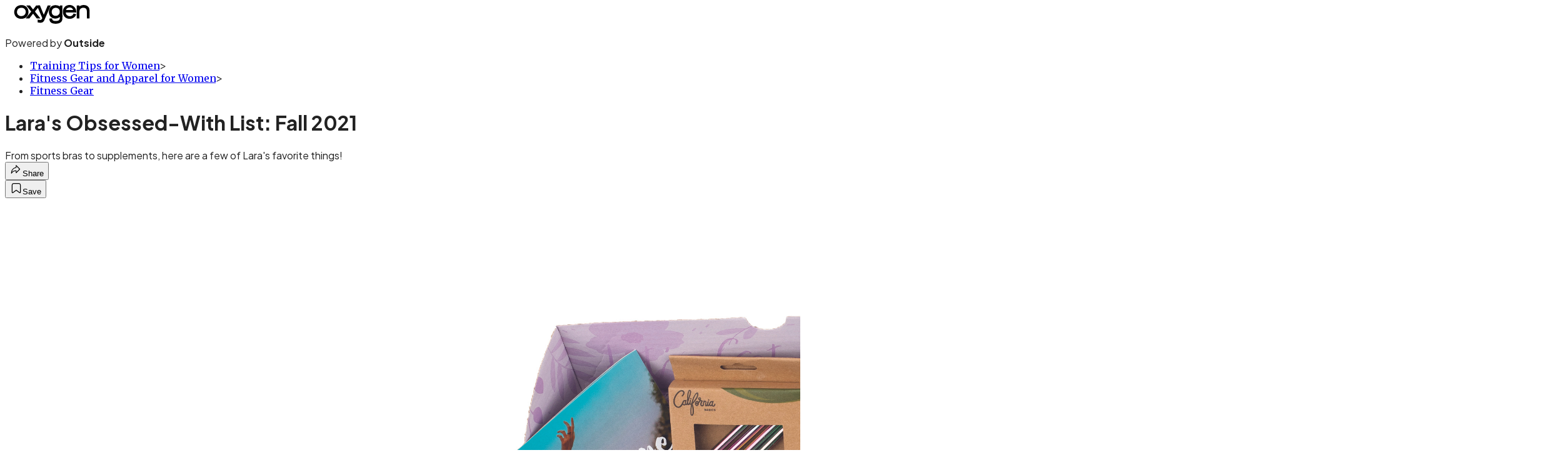

--- FILE ---
content_type: text/html; charset=utf-8
request_url: https://www.oxygenmag.com/training-tips-for-women/fitness-gear-and-apparel-for-women/fitness-gear/laras-obsessed-with-list-fall-2021/?scope=anon
body_size: 23362
content:
<!DOCTYPE html><html lang="en" class="merriweather_9fb01ae5-module__tjpaUa__className plus_jakarta_sans_6b06feeb-module__o-YZ4a__className overflow-x-hidden"><head><meta charSet="utf-8"/><meta name="viewport" content="width=device-width, initial-scale=1"/><link rel="preload" href="https://headless.oxygenmag.com/_next/static/media/0595f7052377a1a2-s.p.0de08f1e.woff2" as="font" crossorigin="" type="font/woff2"/><link rel="preload" href="https://headless.oxygenmag.com/_next/static/media/248e1dc0efc99276-s.p.8a6b2436.woff2" as="font" crossorigin="" type="font/woff2"/><link rel="preload" href="https://headless.oxygenmag.com/_next/static/media/5c8bbc89ca099f34-s.p.871a2d56.woff2" as="font" crossorigin="" type="font/woff2"/><link rel="preload" href="https://headless.oxygenmag.com/_next/static/media/63f26fe34c987908-s.p.e5023865.woff2" as="font" crossorigin="" type="font/woff2"/><link rel="preload" href="https://headless.oxygenmag.com/_next/static/media/6c98c9fb873995d2-s.p.4a6499bc.woff2" as="font" crossorigin="" type="font/woff2"/><link rel="preload" href="https://headless.oxygenmag.com/_next/static/media/e2f3d2dfca5b1593-s.p.89fd9991.woff2" as="font" crossorigin="" type="font/woff2"/><link rel="preload" href="https://headless.oxygenmag.com/_next/static/media/f287e533ed04f2e6-s.p.b13871c7.woff2" as="font" crossorigin="" type="font/woff2"/><link rel="preload" href="https://headless.oxygenmag.com/_next/static/media/f7aa21714c1c53f8-s.p.e3544bb0.woff2" as="font" crossorigin="" type="font/woff2"/><link rel="preload" href="https://headless.oxygenmag.com/_next/static/media/fba5a26ea33df6a3-s.p.1bbdebe6.woff2" as="font" crossorigin="" type="font/woff2"/><link rel="preload" as="image" imageSrcSet="https://cdn.oxygenmag.com/wp-content/uploads/2021/11/TheraBox.png?auto=webp&amp;width=3840&amp;quality=75&amp;fit=cover 1x" fetchPriority="high"/><link rel="stylesheet" href="https://headless.oxygenmag.com/_next/static/chunks/8806a996815308bc.css?dpl=dpl_6hUv7TVHhAdc1ibwqbNEbx37ah4h" data-precedence="next"/><link rel="preload" as="script" fetchPriority="low" href="https://headless.oxygenmag.com/_next/static/chunks/c2f4fb33c3f4861c.js?dpl=dpl_6hUv7TVHhAdc1ibwqbNEbx37ah4h"/><script src="https://headless.oxygenmag.com/_next/static/chunks/c5ae6ecb18ffbbea.js?dpl=dpl_6hUv7TVHhAdc1ibwqbNEbx37ah4h" async=""></script><script src="https://headless.oxygenmag.com/_next/static/chunks/96b5fa875f0a5878.js?dpl=dpl_6hUv7TVHhAdc1ibwqbNEbx37ah4h" async=""></script><script src="https://headless.oxygenmag.com/_next/static/chunks/8ed7946dcb4c7d5b.js?dpl=dpl_6hUv7TVHhAdc1ibwqbNEbx37ah4h" async=""></script><script src="https://headless.oxygenmag.com/_next/static/chunks/turbopack-380e4f055ba35775.js?dpl=dpl_6hUv7TVHhAdc1ibwqbNEbx37ah4h" async=""></script><script src="https://headless.oxygenmag.com/_next/static/chunks/0bca773f9803f23f.js?dpl=dpl_6hUv7TVHhAdc1ibwqbNEbx37ah4h" async=""></script><script src="https://headless.oxygenmag.com/_next/static/chunks/dde702a224e7aa69.js?dpl=dpl_6hUv7TVHhAdc1ibwqbNEbx37ah4h" async=""></script><script src="https://headless.oxygenmag.com/_next/static/chunks/bc4d433661a7da4e.js?dpl=dpl_6hUv7TVHhAdc1ibwqbNEbx37ah4h" async=""></script><script src="https://headless.oxygenmag.com/_next/static/chunks/a87f1f627f89541c.js?dpl=dpl_6hUv7TVHhAdc1ibwqbNEbx37ah4h" async=""></script><script src="https://headless.oxygenmag.com/_next/static/chunks/ff1a16fafef87110.js?dpl=dpl_6hUv7TVHhAdc1ibwqbNEbx37ah4h" async=""></script><script src="https://headless.oxygenmag.com/_next/static/chunks/926350dec3317ae7.js?dpl=dpl_6hUv7TVHhAdc1ibwqbNEbx37ah4h" async=""></script><link rel="preload" href="https://use.typekit.net/qmc2vwz.css" as="style"/><link rel="preload" href="https://www.googletagmanager.com/gtm.js?id=GTM-5J6FD75" as="script"/><link rel="preconnect" href="https://use.typekit.net" crossorigin="anonymous"/><link rel="preconnect" href="https://securepubads.g.doubleclick.net" crossorigin="anonymous"/><link rel="preconnect" href="https://micro.rubiconproject.com" crossorigin="anonymous"/><link rel="preconnect" href="https://amazon-adsystem.com" crossorigin="anonymous"/><link rel="preconnect" href="https://pub.doubleverify.com" crossorigin="anonymous"/><link rel="preload" href="https://use.typekit.net/qmc2vwz.css" as="style"/><meta name="next-size-adjust" content=""/><title>Lara&#x27;s Obsessed-With List: Fall 2021</title><meta name="description" content="Laras Happy Obsessed With List"/><meta name="author" content="Lara McGlashan"/><meta name="robots" content="max-image-preview:large"/><meta name="am-api-token" content="YYcJV4n6DEEP"/><link rel="canonical" href="https://www.oxygenmag.com/training-tips-for-women/fitness-gear-and-apparel-for-women/fitness-gear/laras-obsessed-with-list-fall-2021/"/><meta property="og:title" content="Lara&#x27;s Obsessed-With List: Fall 2021"/><meta property="og:description" content="From sports bras to supplements, here are a few of Lara&#x27;s favorite things!"/><meta property="og:url" content="https://www.oxygenmag.com/training-tips-for-women/fitness-gear-and-apparel-for-women/fitness-gear/laras-obsessed-with-list-fall-2021/"/><meta property="og:site_name" content="Oxygen"/><meta property="og:locale" content="en_US"/><meta property="og:image" content="https://www.oxygenmag.com/wp-content/uploads/2021/11/TheraBox.png"/><meta property="og:image:width" content="2500"/><meta property="og:image:height" content="1350"/><meta property="og:image:type" content="image/png"/><meta property="og:type" content="article"/><meta property="article:published_time" content="2021-11-30T23:03:22.000Z"/><meta property="article:modified_time" content="2022-03-21T01:45:13.000Z"/><meta property="article:author" content="Lara McGlashan"/><meta name="twitter:card" content="summary_large_image"/><meta name="twitter:title" content="Lara&#x27;s Obsessed-With List: Fall 2021"/><meta name="twitter:description" content="From sports bras to supplements, here are a few of Lara&#x27;s favorite things!"/><meta name="twitter:image" content="https://www.oxygenmag.com/wp-content/uploads/2021/11/TheraBox.png"/><meta name="twitter:image:width" content="2500"/><meta name="twitter:image:height" content="1350"/><meta name="twitter:image:type" content="image/png"/><link rel="icon" href="/icon?6dd26e972d5bff8d" type="image/png" sizes="32x32"/><link rel="apple-touch-icon" href="/apple-icon?3872ec717b5f28d9" type="image/png" sizes="180x180"/><script src="https://headless.oxygenmag.com/_next/static/chunks/a6dad97d9634a72d.js?dpl=dpl_6hUv7TVHhAdc1ibwqbNEbx37ah4h" noModule=""></script></head><body><div hidden=""><!--$--><!--/$--></div><div class="fixed top-0 z-50 flex h-[68px] w-full flex-col items-center bg-brand-primary font-utility shadow-md" id="out-header-wrapper" style="--font-body:var(--font-utility)"><out-header style="width:100%"><div class="py-spacing-xxxs flex flex-col items-center" slot="header-logo"><a href="https://www.oxygenmag.com/" class="relative"><svg xmlns="http://www.w3.org/2000/svg" viewBox="0 0 1092.15 271.98" width="150" height="30" fill="current-color" class="text-white h-[34px] w-[120px] sm:w-[200px]"><title>Oxygen Magazine logo</title><path class="fill-current" d="M0,88.54c2.19-3.8,2.28-8.14,3.31-12.25C12.52,39.8,35.19,15.83,71.41,5.9c32.91-9,64.88-5.81,94.17,12.93C186.19,32,198.35,51.34,203.41,75c6.43,30.18,3.17,58.94-14.67,84.79-14.13,20.43-34.3,32.29-58.44,37.52-25.71,5.54-51.07,4-75.26-6.35C26.87,178.92,9.39,157.5,2.59,127.54c-.67-3-.44-6.31-2.59-8.9ZM99.76,161.3c33.71.09,57.32-16.27,64.43-42.84,6-22.45,2.28-43.42-14.39-60.73-11.09-11.49-25.32-16.32-41-17.44C77.67,38.06,50.17,52.23,42,83.89c-5.45,21.24-2.5,41.06,12.83,57.83C68.15,156.16,85.54,160.72,99.76,161.3Z"></path><path class="fill-current" d="M591.84,272a1.09,1.09,0,0,1-.23-.85c5,0,10,0,15,0a2.82,2.82,0,0,1-.13.89Z"></path><path class="fill-current" d="M428.33,142c5.1-11.81,9.75-22.37,14.22-33C449,93.69,455.29,78.3,461.69,63c7.42-17.71,15-35.33,22.31-53,1.3-3.17,2.95-4.29,6.44-4.25,11.49.23,23,.18,34.57,0,3.48,0,4.2.76,2.76,4.07-9,20.66-17.92,41.41-26.91,62.11q-16.1,37.3-32.29,74.55c-11.44,26.3-22.13,52.9-34.47,78.8-11.18,23.39-32.56,34.52-61,32A285.42,285.42,0,0,1,343.77,253c-2.63-.54-3.39-1.43-3.39-4.07.13-11.31.17-22.63-.05-33.94-.08-3.94,1.26-4.07,4.56-3.36,11.05,2.42,21.91,5.95,33.45,5.41,10.78-.49,17.84-6.26,23.29-15.11,4-6.57,5.15-12.25,1.7-20-14.26-32.1-27.58-64.62-41.27-97C356.34,71.37,350.39,58,344.94,44.41c-1.52-3.81-2.46-2.24-3.94-.41q-19.51,24.36-39.12,48.66c-1.57,1.92-1.44,3.22,0,5q28.71,35.61,57.33,71.33l18.2,22.62c.58.76,1.56,1.44,1.21,2.51-.5,1.52-1.93.85-2.91.85-15.57,0-31.17,0-46.73.09-2.77,0-4.11-1.34-5.5-3.18l-39.75-53c-2.59-3.48-5.37-6.88-7.78-10.46-1.79-2.68-3-2.06-4.7,0q-15.42,19.86-30.94,39.67c-6.44,8.27-13,16.46-19.4,24.73-1.08,1.39-2.06,2.24-4,2.24-16.67,0-33.35,0-50.92,0,3.53-6.12,8-10.73,12-15.6,16.72-20.71,33.63-41.28,50.48-61.94,5.1-6.26,10.15-12.52,15.34-18.69,2-2.42,2.06-4.16,0-6.71Q210.9,51.56,178.16,10.82c-1.08-1.34-1.93-2.86-3.41-5.05h20c9.57,0,19.13.13,28.7-.09A7.48,7.48,0,0,1,230.38,9C243.53,26.38,256.85,43.6,270,61c2.46,3.26,3.62,4,6.49.27C290,43.42,303.93,25.85,317.66,8.14a5.63,5.63,0,0,1,4.92-2.42c15.56,0,31.17,0,46.73-.09,2.68,0,4,.9,5,3.45q19.38,48.22,39,96.37C418.14,117.25,423,129,428.33,142Z"></path><path class="fill-current" d="M606.59,271.09c-5,0-10,.05-15,.05-18.6-.76-36.71-3.49-53-13.37-16.5-10-24.9-25.23-27.63-43.87-.72-4.79-1-9.66-1.52-14.49-.27-2.24.4-3.13,2.86-3.18,11.49-.36,23-.71,34.52-1.43,3.93-.22,3.26,2.15,3.22,4.29-.36,16.28,8.19,24.42,21.55,28.89a66.4,66.4,0,0,0,12.75,2.82c15.2,1.88,30.4,2.37,45.34-1.88,9.92-2.82,19-7.15,25-16.23,3.75-5.73,5.36-12.12,5.9-18.74.45-5.63.27-11.31.27-17,0-1,.62-2.55-.85-2.91-.67-.18-1.74.63-2.46,1.25a85.33,85.33,0,0,1-35,18c-21.82,5.28-43.55,5.1-64.34-3.85-39.71-17.08-55.18-49.23-55.23-90.55,0-18.25,3.71-35.56,12.62-51.66,11.44-20.75,28.88-34,51.55-40.24a117.89,117.89,0,0,1,66.13.89A90.26,90.26,0,0,1,657,18.92c1,.67,2,2.14,3.35,1.29,1.08-.67.5-2.05.5-3.13.31-10.95.27-10.95,11.4-10.95,7.15,0,14.26.27,21.42-.09,4.29-.23,5.5,1.12,5.46,5.41-.19,37.34,0,74.73-.14,112.07-.14,26.2,1,52.41-.85,78.57-.72,10.06-2.77,19.81-7.47,28.84-9,17.22-23.92,27-41.67,33.32-12.79,4.56-26.2,5.77-39.57,7.11A12.47,12.47,0,0,1,606.59,271.09ZM601,157.41c34,.14,59.33-24.95,59.47-58.85s-23.56-57.64-57.59-57.73c-35.55-.09-59.2,23.66-59.2,59.43C543.63,134.61,566.39,157.28,601,157.41Z"></path><path class="fill-current" d="M823.11,109.6c-24,0-48,.05-72,0-3.31,0-4.34.49-3.81,4.2,3,20.75,14.81,35,33.45,43.07,22.54,9.75,44.23,7.65,63.68-8.41,7.15-5.9,11.26-14,15-22.22,1.21-2.69,2.11-3.72,5.24-2.64,10.06,3.49,20.25,6.62,30.36,10,1.39.45,3.93.27,2.73,3.31-6.54,16.41-14.94,31.44-29.42,42.35-20.93,15.74-44.63,22.14-70.57,21-26.87-1.21-50-10.82-68.1-31.12-11.76-13.24-18.46-29-21.59-46.33-4.79-26.39-2.37-51.92,10.37-75.8C730.9,23.56,750.58,9.12,776.43,3a107.54,107.54,0,0,1,52.4.4A87.14,87.14,0,0,1,873.1,30.76c18.38,21,25.93,46,26.74,73.48.13,4.11-.67,5.54-5.19,5.5C870.77,109.47,846.94,109.6,823.11,109.6Zm-21-36.4h2.42c15.38,0,30.77,0,46.15-.09,1.34,0,4.78,1.39,3.13-2.5-5.14-12.16-12.34-22.85-24.55-28.85C804.42,29.69,766.41,34.88,750.94,69c-1.66,3.62-1.21,4.29,2.59,4.25C769.76,73.16,786,73.2,802.13,73.2Z"></path><path class="fill-current" d="M945.35,20.34a92.74,92.74,0,0,1,46.9-19c30.09-3.45,57.91,1.74,80,24.32,11.9,12.17,17.21,27.55,18.78,44.19,2.06,21.6.72,43.33.94,65,.18,18.29-.13,36.58.18,54.82.09,4.65-1.48,5.64-5.73,5.5-9.56-.27-19.13-.31-28.7,0-4,.14-4.79-1.25-4.74-4.92.14-31.39.09-62.78,0-94.13a115.09,115.09,0,0,0-1.6-20.75c-3.18-17.44-14-28.44-30.59-32.65-17-4.29-34.11-3.35-50.08,5.24-15.65,8.45-23.3,22.18-24.42,39.26-2,31.35-.49,62.74-.89,94.13,0,4.34,1.38,10.07-.8,12.7-2.6,3.09-8.54.9-13,1-7,.22-14-.14-20.92.13-3.71.14-4.66-1.07-4.66-4.65.19-17.8.1-35.6.1-53.39,0-42.09,0-84.12-.1-126.2,0-3.89.77-5.32,5-5.19,9.88.31,19.8.31,29.68,0,4-.13,5.1,1.25,4.75,5A93.19,93.19,0,0,0,945.35,20.34Z"></path></svg></a><p class="mt-px text-center font-utility-4 text-white sm:font-utility-3">Powered by <strong class="font-semibold">Outside</strong></p></div></out-header></div><div class="article-template w-full text-center" data-post-analytics-data="{&quot;authors&quot;:[&quot;Lara McGlashan&quot;],&quot;categories&quot;:[&quot;Training Tips for Women&quot;,&quot;Fitness Gear and Apparel for Women&quot;,&quot;Fitness Gear&quot;],&quot;tags&quot;:[&quot;fitness gear and apparel for women&quot;,&quot;fitness gear&quot;,&quot;training tips for women&quot;,&quot;fit gear&quot;,&quot;fitness gear&quot;],&quot;domain&quot;:&quot;oxygen&quot;,&quot;post_uuid&quot;:&quot;ddc5390295690442f73ae1d669e8e5a0&quot;,&quot;publish_date&quot;:&quot;November 30, 2021&quot;,&quot;title&quot;:&quot;Lara&#x27;s Obsessed-With List: Fall 2021&quot;}"><script id="seo-structured-data" type="application/ld+json" data-testid="structured-data">{"@context":"https://schema.org","@type":"Article","@id":"https://www.oxygenmag.com/training-tips-for-women/fitness-gear-and-apparel-for-women/fitness-gear/laras-obsessed-with-list-fall-2021/#article","isPartOf":{"@id":"https://www.oxygenmag.com/training-tips-for-women/fitness-gear-and-apparel-for-women/fitness-gear/laras-obsessed-with-list-fall-2021"},"author":[{"@type":"Person","@id":"https://www.oxygenmag.com/#/schema/person/23360","name":"Lara McGlashan","url":"https://www.oxygenmag.com/byline/lara-mcglashan-mfa-cpt"}],"headline":"Lara's Obsessed-With List: Fall 2021","datePublished":"2021-11-30T23:03:22.000Z","dateModified":"2021-11-30T23:03:22.000Z","mainEntityOfPage":{"@id":"https://www.oxygenmag.com/training-tips-for-women/fitness-gear-and-apparel-for-women/fitness-gear/laras-obsessed-with-list-fall-2021/"},"wordCount":432,"publisher":{"@id":"https://www.oxygenmag.com/#organization"},"image":{"@id":"https://www.oxygenmag.com/training-tips-for-women/fitness-gear-and-apparel-for-women/fitness-gear/laras-obsessed-with-list-fall-2021/#primaryimage"},"keywords":["parent_category: Training Tips for Women","tag: fitness gear and apparel for women","tag: fitness gear","tag: training tips for women","tag: fit gear","tag: fitness gear","type: article"],"articleSection":"Fitness Gear","inLanguage":"en-US","@graph":[{"@type":"Article","@id":"https://www.oxygenmag.com/training-tips-for-women/fitness-gear-and-apparel-for-women/fitness-gear/laras-obsessed-with-list-fall-2021/#article","isPartOf":{"@id":"https://www.oxygenmag.com/training-tips-for-women/fitness-gear-and-apparel-for-women/fitness-gear/laras-obsessed-with-list-fall-2021"},"author":[{"@type":"Person","@id":"https://www.oxygenmag.com/#/schema/person/23360","name":"Lara McGlashan","url":"https://www.oxygenmag.com/byline/lara-mcglashan-mfa-cpt"}],"headline":"Lara's Obsessed-With List: Fall 2021","datePublished":"2021-11-30T23:03:22.000Z","dateModified":"2021-11-30T23:03:22.000Z","mainEntityOfPage":{"@id":"https://www.oxygenmag.com/training-tips-for-women/fitness-gear-and-apparel-for-women/fitness-gear/laras-obsessed-with-list-fall-2021/"},"wordCount":432,"publisher":{"@id":"https://www.oxygenmag.com/#organization"},"image":{"@id":"https://www.oxygenmag.com/training-tips-for-women/fitness-gear-and-apparel-for-women/fitness-gear/laras-obsessed-with-list-fall-2021/#primaryimage"},"keywords":["parent_category: Training Tips for Women","tag: fitness gear and apparel for women","tag: fitness gear","tag: training tips for women","tag: fit gear","tag: fitness gear","type: article"],"articleSection":"Fitness Gear","inLanguage":"en-US"},{"@type":"WebPage","@id":"https://www.oxygenmag.com/training-tips-for-women/fitness-gear-and-apparel-for-women/fitness-gear/laras-obsessed-with-list-fall-2021/","url":"https://www.oxygenmag.com/training-tips-for-women/fitness-gear-and-apparel-for-women/fitness-gear/laras-obsessed-with-list-fall-2021/","name":"Lara's Obsessed-With List: Fall 2021","isPartOf":{"@id":"https://www.oxygenmag.com/#website"},"primaryImageOfPage":{"@id":"https://www.oxygenmag.com/training-tips-for-women/fitness-gear-and-apparel-for-women/fitness-gear/laras-obsessed-with-list-fall-2021/#primaryimage"},"image":{"@id":"https://www.oxygenmag.com/training-tips-for-women/fitness-gear-and-apparel-for-women/fitness-gear/laras-obsessed-with-list-fall-2021/#primaryimage"},"datePublished":"2021-11-30T23:03:22.000Z","dateModified":"2021-11-30T23:03:22.000Z","description":"Laras Happy Obsessed With List","breadcrumb":{"@id":"https://www.oxygenmag.com/training-tips-for-women/fitness-gear-and-apparel-for-women/fitness-gear/laras-obsessed-with-list-fall-2021/#breadcrumb"},"inLanguage":"en-US","potentialAction":[{"@type":"ReadAction","target":["https://www.oxygenmag.com/training-tips-for-women/fitness-gear-and-apparel-for-women/fitness-gear/laras-obsessed-with-list-fall-2021/"]}]},{"@type":"ImageObject","inLanguage":"en-US","@id":"https://www.oxygenmag.com/training-tips-for-women/fitness-gear-and-apparel-for-women/fitness-gear/laras-obsessed-with-list-fall-2021/#primaryimage","url":"https://www.oxygenmag.com/wp-content/uploads/2021/11/TheraBox.png","contentUrl":"https://www.oxygenmag.com/wp-content/uploads/2021/11/TheraBox.png","width":2500,"height":1350},{"@type":"BreadcrumbList","@id":"https://www.oxygenmag.com/training-tips-for-women/fitness-gear-and-apparel-for-women/fitness-gear/laras-obsessed-with-list-fall-2021/#breadcrumb","itemListElement":[{"@type":"ListItem","position":1,"name":"Training Tips for Women","item":"https://www.oxygenmag.com/training-tips-for-women/"},{"@type":"ListItem","position":2,"name":"Fitness Gear and Apparel for Women","item":"https://www.oxygenmag.com/training-tips-for-women/fitness-gear-and-apparel-for-women/"},{"@type":"ListItem","position":3,"name":"Fitness Gear","item":"https://www.oxygenmag.com/training-tips-for-women/fitness-gear-and-apparel-for-women/fitness-gear/"},{"@type":"ListItem","position":4,"name":"Lara's Obsessed-With List: Fall 2021","item":"https://www.oxygenmag.com/training-tips-for-women/fitness-gear-and-apparel-for-women/fitness-gear/laras-obsessed-with-list-fall-2021/"}]},{"@type":"WebSite","@id":"https://www.oxygenmag.com/#website","url":"https://www.oxygenmag.com/","name":"Oxygen","description":"Home - Oxygen Mag","publisher":{"@id":"https://www.oxygenmag.com/#organization"},"potentialAction":[{"@type":"SearchAction","target":{"@type":"EntryPoint","urlTemplate":"https://www.oxygenmag.com/?s={search_term_string}"},"query-input":"required name=search_term_string"}],"inLanguage":"en-US"},{"@type":"Organization","@id":"https://www.oxygenmag.com/#organization","name":"Oxygen","url":"https://www.oxygenmag.com/","logo":{"@type":"ImageObject","inLanguage":"en-US","@id":"https://www.oxygenmag.com/#/schema/logo/image/","url":"https://cdn.outsideonline.com/wp-content/uploads/2024/04/AF-OXYGEN.jpeg","contentUrl":"https://cdn.outsideonline.com/wp-content/uploads/2024/04/AF-OXYGEN.jpeg","width":250,"height":250,"caption":"Oxygen"},"image":{"@id":"https://www.oxygenmag.com/#/schema/logo/image/"}},{"@type":"Person","@id":"https://www.oxygenmag.com/#/schema/person/23360","name":"Lara McGlashan","url":"https://www.oxygenmag.com/byline/lara-mcglashan-mfa-cpt"}]}</script><div class="mt-[116px]"><div aria-label="Advertisement" class="prestitial-ad mx-auto my-tight min-h-[250px] w-full bg-bg-very-light py-base-tight sm:px-base-tight"><div id="prestitial-0" class="prestitial-content"></div></div></div><div class="mx-auto flex max-w-[1440px] px-base sm:px-loose md:space-x-base-loose md:p-base-loose lg:p-base" data-testid="grid"><div class="grid w-full grid-cols-4 gap-base-loose sm:grid-cols-8 md:grid-cols-12 body-content js-body-content overflow-x-hidden body-content-dense"><div class="col-span-full"></div><div class="article-header !col-span-full flex flex-col text-left"><div class="justify-start"><nav class="align-left col-span-full mb-base" data-pom-e2e-test-id="breadcrumbs"><ul class="flex flex-wrap gap-super-tight font-semibold"><li class="!-ml-0.5 flex gap-super-tight whitespace-nowrap"><a class="rounded-small px-extra-tight font-utility-2 text-brand-primary transition-colors duration-400 hover:bg-bg-light active:bg-bg-medium" href="/training-tips-for-women"><span>Training Tips for Women</span></a><span class="mt-[-1px] font-utility-2 text-secondary">&gt;</span></li><li class="!-ml-0.5 flex gap-super-tight whitespace-nowrap"><a class="rounded-small px-extra-tight font-utility-2 text-brand-primary transition-colors duration-400 hover:bg-bg-light active:bg-bg-medium" href="/training-tips-for-women/fitness-gear-and-apparel-for-women"><span>Fitness Gear and Apparel for Women</span></a><span class="mt-[-1px] font-utility-2 text-secondary">&gt;</span></li><li class="!-ml-0.5 flex gap-super-tight whitespace-nowrap"><a class="rounded-small px-extra-tight font-utility-2 text-brand-primary transition-colors duration-400 hover:bg-bg-light active:bg-bg-medium" href="/training-tips-for-women/fitness-gear-and-apparel-for-women/fitness-gear"><span>Fitness Gear</span></a></li></ul></nav><h1 class="mb-base-loose text-text-headline">Lara's Obsessed-With List: Fall 2021</h1><div class="fp-intro mb-loose font-secondary text-description-size leading-description-line-height font-normal text-secondary">From sports bras to supplements, here are a few of Lara&#x27;s favorite things!</div></div><div class="border-border-light border-t py-base-tight"><div class="flex h-4 justify-between"><div class="flex gap-x-base-tight"></div><div class="flex gap-x-base-tight"><div class="relative"><button class="inline-flex shrink-0 items-center justify-center rounded-full hover:cursor-pointer bg-bg-surface hover:bg-bg-light focus:bg-bg-dark text-primary border border-solid border-border-light aria-pressed:bg-brand-primary aria-pressed:text-text-surface py-very-tight px-base-tight gap-tight font-semibold font-utility-2" aria-label="Share article" aria-pressed="false" id="" aria-haspopup="true"><svg xmlns="http://www.w3.org/2000/svg" width="20" height="20" viewBox="0 0 20 20" class=""><title>Share Icon</title><path fill-rule="evenodd" clip-rule="evenodd" d="M9.52671 2.21112C9.31975 2.29685 9.18481 2.4988 9.18481 2.72281V5.69328C4.9997 6.2414 1.80019 10.0091 1.80019 14.533V15.2767C1.80019 15.5374 1.9821 15.7629 2.23697 15.818C2.49185 15.8731 2.75065 15.743 2.8584 15.5055C3.80204 13.4258 6.21665 11.8364 9.18481 11.6591V14.5382C9.18481 14.7622 9.31975 14.9642 9.52671 15.0499C9.73367 15.1356 9.97189 15.0882 10.1303 14.9298L16.038 9.02213C16.2543 8.80584 16.2543 8.45516 16.038 8.23887L10.1303 2.33118C9.97189 2.17278 9.73367 2.1254 9.52671 2.21112ZM10.2925 11.0903C10.2925 11.0898 10.2925 11.0893 10.2925 11.0888C10.2925 10.783 10.0445 10.535 9.73866 10.535C7.00766 10.535 4.54501 11.6113 2.99576 13.3185C3.52188 9.72192 6.34795 6.97376 9.77511 6.7477C10.0662 6.7285 10.2925 6.48678 10.2925 6.19505V4.05991L14.8631 8.6305L10.2925 13.2011V11.0918C10.2925 11.0913 10.2925 11.0908 10.2925 11.0903Z" class="fill-inverse"></path></svg><span class="hidden sm:inline">Share</span></button></div><button class="inline-flex shrink-0 items-center justify-center rounded-full hover:cursor-pointer bg-bg-surface hover:bg-bg-light focus:bg-bg-dark text-primary border border-solid border-border-light aria-pressed:bg-brand-primary aria-pressed:text-text-surface py-very-tight px-base-tight gap-tight font-semibold font-utility-2 sm:w-10.75" aria-label="Save this article" aria-pressed="false" id="article-bookmark-button"><svg xmlns="http://www.w3.org/2000/svg" width="20" height="20" viewBox="0 0 20 20" fill="current-color" class=""><title>Bookmark Icon</title><path fill-rule="evenodd" clip-rule="evenodd" d="M5.89753 3.23089C5.40785 3.23089 4.93823 3.42541 4.59198 3.77166C4.24572 4.11792 4.0512 4.58754 4.0512 5.07722V16.564C4.0512 16.6021 4.06181 16.6394 4.08183 16.6718C4.10186 16.7042 4.13051 16.7304 4.16459 16.7474C4.19866 16.7645 4.2368 16.7717 4.27474 16.7683C4.31268 16.7649 4.34892 16.751 4.3794 16.7281L9.63131 12.7907C9.8501 12.6267 10.1509 12.6267 10.3697 12.7907L15.6216 16.7281C15.652 16.751 15.6883 16.7649 15.7262 16.7683C15.7642 16.7717 15.8023 16.7645 15.8364 16.7474C15.8705 16.7304 15.8991 16.7042 15.9191 16.6718C15.9392 16.6394 15.9498 16.6021 15.9498 16.564V5.07722C15.9498 4.58754 15.7552 4.11792 15.409 3.77166C15.0627 3.42541 14.5931 3.23089 14.1034 3.23089H5.89753ZM3.72161 2.9013C4.2987 2.32421 5.0814 2 5.89753 2H14.1034C14.9196 2 15.7023 2.32421 16.2794 2.9013C16.8565 3.47839 17.1807 4.26109 17.1807 5.07722V16.564C17.1807 16.8306 17.1064 17.092 16.9662 17.3189C16.826 17.5457 16.6255 17.7291 16.387 17.8483C16.1485 17.9676 15.8815 18.0181 15.6159 17.9942C15.3503 17.9703 15.0966 17.8729 14.8832 17.713L10.0005 14.0523L5.11775 17.713C4.90439 17.8729 4.6507 17.9703 4.38511 17.9942C4.11952 18.0181 3.85251 17.9676 3.61401 17.8483C3.37551 17.7291 3.17493 17.5457 3.03475 17.3189C2.89456 17.092 2.82031 16.8306 2.82031 16.564V5.07722C2.82031 4.26109 3.14452 3.47839 3.72161 2.9013Z" class="fill-inverse"></path></svg><span class="hidden sm:inline">Save</span></button></div></div></div><div><img alt="TheraBox" data-src="https://www.oxygenmag.com/wp-content/uploads/2021/11/TheraBox.png" data-loaded="true" fetchPriority="high" loading="eager" width="2500" height="1350" decoding="async" data-nimg="1" style="color:transparent" srcSet="https://cdn.oxygenmag.com/wp-content/uploads/2021/11/TheraBox.png?auto=webp&amp;width=3840&amp;quality=75&amp;fit=cover 1x" src="https://cdn.oxygenmag.com/wp-content/uploads/2021/11/TheraBox.png?auto=webp&amp;width=3840&amp;quality=75&amp;fit=cover"/><p class="fp-leadCaption py-tight text-left font-utility text-utility3-size leading-utility3-line-height text-secondary"> (Photo: MyTheraBox)</p></div></div><div class="content-wrap fp-contentTarget"><div class="article-body"><div class="mb-base-loose flex flex-wrap gap-(--spacing-base)"><!--$--><!--/$--></div><div class="pub-date font-utility-2 text-secondary">Published November 30, 2021 11:03PM</div></div><p>If you’re familiar with <em>Oxygen</em>, you know that Editor-in-Chief Lara McGlashan shares her favorite health and fitness products in each issue. This fall, we’re giving away her top-rated fit goodies to one lucky winner! Enter for your chance to win below.</p><p class="aspect-video"></p><figure id="attachment_21931" class="pom-image-wrap photo-aligncenter"><img alt="Morph Ripstop Bag" loading="lazy" width="2500" height="1350" decoding="async" data-nimg="1" class="aligncenter size-full wp-image-21931" style="color:transparent" srcSet="https://cdn.oxygenmag.com/wp-content/uploads/2021/11/Morph-Ripstop-Bag.png?width=3840&amp;auto=webp&amp;quality=75&amp;fit=cover 1x" src="https://cdn.oxygenmag.com/wp-content/uploads/2021/11/Morph-Ripstop-Bag.png?width=3840&amp;auto=webp&amp;quality=75&amp;fit=cover"/><figcaption class="pom-caption">(Photo: GlobLand)</figcaption></figure>
<h2><strong>Primary Morph Ripstop Bag</strong></h2>
<p>I love me a good tote, and this one from Glob is perfect for groceries with nice, large pockets. The Morph bag is made from 10 plastic bottles, and when not in use, it folds down into a small, portable pouch. What’s more, each month, Glob donates 1 percent of its profits to CoalitionWILD.</p>
<p><strong>$36, <a target="_blank" class="text-brand-primary underline hover:text-brand-primary/85 break-words overflow-wrap-anywhere underline-offset-[3px]" rel="noopener" href="https://glob.land/products/morph-ripstop?variant=36851164119196">glob.land</a></strong></p>
<figure id="attachment_21932" class="pom-image-wrap photo-aligncenter"><img alt="Hemp Impact ExoFlx" loading="lazy" width="2500" height="1350" decoding="async" data-nimg="1" class="aligncenter size-full wp-image-21932" style="color:transparent" srcSet="https://cdn.oxygenmag.com/wp-content/uploads/2021/11/Hemp-Impact-ExoFlx.png?width=3840&amp;auto=webp&amp;quality=75&amp;fit=cover 1x" src="https://cdn.oxygenmag.com/wp-content/uploads/2021/11/Hemp-Impact-ExoFlx.png?width=3840&amp;auto=webp&amp;quality=75&amp;fit=cover"/></figure>
<h2><strong>Hemp Black Impact ecoFLX Racerback Bra</strong></h2>
<p>Sports bras can suck. They’re either too tight or they cut into you in all the wrong places. But I absolutely love this seamless bra from Hemp Black that is designed for comfort — without cups! The bra is made from more than 85 percent recycled material, and it is infused with an organic, odor-fighting activated carbon to keep me smelling as fresh as a daisy.</p>
<p><strong>$58, <a target="_blank" class="text-brand-primary underline hover:text-brand-primary/85 break-words overflow-wrap-anywhere underline-offset-[3px]" rel="noopener" href="https://hempblack.com/collections/womens/products/impact-bra?variant=39357495017538">hempblack.com</a></strong></p>
<figure id="attachment_21933" class="pom-image-wrap photo-aligncenter"><img alt="Love Lori&#x27;s My Solemate" loading="lazy" width="2500" height="1350" decoding="async" data-nimg="1" class="aligncenter size-full wp-image-21933" style="color:transparent" srcSet="https://cdn.oxygenmag.com/wp-content/uploads/2021/11/Love-Loris-My-Solemate.png?width=3840&amp;auto=webp&amp;quality=75&amp;fit=cover 1x" src="https://cdn.oxygenmag.com/wp-content/uploads/2021/11/Love-Loris-My-Solemate.png?width=3840&amp;auto=webp&amp;quality=75&amp;fit=cover"/><figcaption class="pom-caption">(Photo: Love Lori’s)</figcaption></figure>
<div class="ad-placeholder-wrapper relative w-full border-t border-b border-border-light col-span-full my-3 md:col-span-10 md:col-start-2"><div class="mb-[30px] min-h-[30px] text-center"><span class="font-utility-4 font-medium tracking-[1px] text-neutral-500 uppercase">ADVERTISEMENT</span></div><div class="ad-placeholder -mt-[30px] mb-[30px] flex min-h-[250px] w-full items-center justify-center"><div class="w-full "><div id="in-content-leaderboard-I0-P0-CMI0" class="flex justify-center text-left"></div></div></div></div><h2><strong>Love Lori’s My Solemate</strong></h2>
<p>Now that I live on Maui, my feet are in a continual state of flip-floppiness. While decidedly my happy place when it comes to footwear, it’s also the dirtiest place when it comes to volcanic silt. The pumice and lemongrass soap bar twist together in a clever design so I can rid my feet of their daily accumulation of red dirt.</p>
<p><strong>$14, <a target="_blank" class="text-brand-primary underline hover:text-brand-primary/85 break-words overflow-wrap-anywhere underline-offset-[3px]" rel="noopener" href="https://www.amazon.com/Scrubber-Remover-Treatment-Lemongrass-Moisturizing/dp/B00O82MJOG">amazon.com<span class="Apple-converted-space"> </span></a></strong></p>
<figure id="attachment_21934" class="pom-image-wrap photo-aligncenter"><img alt="TruNiagen" loading="lazy" width="2500" height="1350" decoding="async" data-nimg="1" class="aligncenter size-full wp-image-21934" style="color:transparent" srcSet="https://cdn.oxygenmag.com/wp-content/uploads/2021/11/TruNiagen.jpg?width=3840&amp;auto=webp&amp;quality=75&amp;fit=cover 1x" src="https://cdn.oxygenmag.com/wp-content/uploads/2021/11/TruNiagen.jpg?width=3840&amp;auto=webp&amp;quality=75&amp;fit=cover"/><figcaption class="pom-caption">(Photo: TruNiagen.com)</figcaption></figure>
<h2>Tru Niagen</h2>
<p>Now that I am getting older, I am doing what I can to make the march of time less impactful, including adding certain supplements to my regimen. Tru Niagen helps support my mitochondria and helps prevent aging from the inside out!</p>
<div class="ad-placeholder-wrapper relative w-full border-t border-b border-border-light col-span-full my-3 md:col-span-10 md:col-start-2"><div class="mb-[30px] min-h-[30px] text-center"><span class="font-utility-4 font-medium tracking-[1px] text-neutral-500 uppercase">ADVERTISEMENT</span></div><div class="ad-placeholder -mt-[30px] mb-[30px] flex min-h-[250px] w-full items-center justify-center"><div class="w-full "><div id="in-content-leaderboard-I1-P0-CMI0" class="flex justify-center text-left"></div></div></div></div><p><strong>$47, <a target="_blank" class="text-brand-primary underline hover:text-brand-primary/85 break-words overflow-wrap-anywhere underline-offset-[3px]" rel="noopener" href="https://truniagen.com">truniagen.com</a></strong></p>
<figure id="attachment_21935" class="pom-image-wrap photo-aligncenter"><img alt="TheraBox" loading="lazy" width="2500" height="1350" decoding="async" data-nimg="1" class="aligncenter size-full wp-image-21935" style="color:transparent" srcSet="https://cdn.oxygenmag.com/wp-content/uploads/2021/11/TheraBox.png?width=3840&amp;auto=webp&amp;quality=75&amp;fit=cover 1x" src="https://cdn.oxygenmag.com/wp-content/uploads/2021/11/TheraBox.png?width=3840&amp;auto=webp&amp;quality=75&amp;fit=cover"/><figcaption class="pom-caption">(Photo: MyTheraBox)</figcaption></figure>
<h2><strong>Therabox</strong></h2>
<p>If there’s anything I’ve learned from my 50-some years on the planet, it’s that you can’t rely on others to make you happy. That’s why I love this home-delivered package of self-care from TheraBox. Each box includes a happiness activity and up to eight fullsize wellness items for the mind, body and soul. My faves so far: a true facial cleansing oil and a faux-silk robe!</p>
<p><strong>$100 (three-month subscription), <a target="_blank" class="text-brand-primary underline hover:text-brand-primary/85 break-words overflow-wrap-anywhere underline-offset-[3px]" rel="noopener" href="https://www.mytherabox.com">mytherabox.com</a></strong></p>
<p> </p>
<p><em>Sweepstakes begins September 22, 2021.</em></p>
<p>Enter for your chance to win this <em>Oxygen</em>-approved prize pack:</p>
<ul>
<li>Glob Primary Morph Ripstop Bag ($36 value)</li>
<li>Hemp Black Impact ecoFLX Racerback Bra ($58 value)</li>
<li>Love Lori’s My Solemate ($14 value)</li>
<li>Tru Niagen ($47 value)</li>
<li>Therabox ($100 value)</li>
</ul>
<p>This prize bundle is worth more than $250! Complete the form below to enter.<br/>
<br/>
<iframe style="width:100%;border:none;display:block" title="Script Content" charSet="utf-8"></iframe><br/>
<iframe style="width:100%;border:none;display:block" title="Script Content">
  hbspt.forms.create({
	region: &quot;na1&quot;,
	portalId: &quot;4566937&quot;,
	formId: &quot;0bc8c3bc-94ea-4f00-b6ea-a27bc3f0cca0&quot;
});
</iframe></p>
<!-- --></div><div class="article-bottom"><div class="col-span-full mb-extra-loose flex flex-wrap gap-base-tight text-left md:col-span-10 md:col-start-2 lg:col-span-8 lg:col-start-3"><a class="inline-flex shrink-0 items-center justify-center rounded-full hover:cursor-pointer bg-bg-light hover:bg-bg-medium focus:bg-bg-dark text-primary py-very-tight px-base-tight gap-tight font-semibold font-utility-2" rel="" target="_self" href="/tag/fit-gear"><span class="">Fit Gear</span></a><a class="inline-flex shrink-0 items-center justify-center rounded-full hover:cursor-pointer bg-bg-light hover:bg-bg-medium focus:bg-bg-dark text-primary py-very-tight px-base-tight gap-tight font-semibold font-utility-2" rel="" target="_self" href="/tag/fitness-gear"><span class="">Fitness Gear</span></a><a class="inline-flex shrink-0 items-center justify-center rounded-full hover:cursor-pointer bg-bg-light hover:bg-bg-medium focus:bg-bg-dark text-primary py-very-tight px-base-tight gap-tight font-semibold font-utility-2" rel="" target="_self" href="/tag/gear"><span class="">Gear</span></a><a class="inline-flex shrink-0 items-center justify-center rounded-full hover:cursor-pointer bg-bg-light hover:bg-bg-medium focus:bg-bg-dark text-primary py-very-tight px-base-tight gap-tight font-semibold font-utility-2" rel="" target="_self" href="/tag/gifts"><span class="">Gifts</span></a><a class="inline-flex shrink-0 items-center justify-center rounded-full hover:cursor-pointer bg-bg-light hover:bg-bg-medium focus:bg-bg-dark text-primary py-very-tight px-base-tight gap-tight font-semibold font-utility-2" rel="" target="_self" href="/tag/obsessed-with-list"><span class="">Obsessed-With List</span></a></div><div class="mb-base-loose"></div><div class="block md:hidden"><a target="_blank" rel="noopener noreferrer" class="my-base-tight flex w-full cursor-pointer items-center gap-base rounded-md border border-border-light bg-bg-surface p-base-tight no-underline md:my-0 md:w-[300px]" href="https://www.google.com/preferences/source?q=oxygenmag.com"><svg width="32" height="32" viewBox="0 0 48 48" class="shrink-0" aria-hidden="true"><title>Google</title><path fill="#EA4335" d="M24 9.5c3.54 0 6.71 1.22 9.21 3.6l6.85-6.85C35.9 2.38 30.47 0 24 0 14.62 0 6.51 5.38 2.56 13.22l7.98 6.19C12.43 13.72 17.74 9.5 24 9.5z"></path><path fill="#4285F4" d="M46.98 24.55c0-1.57-.15-3.09-.38-4.55H24v9.02h12.94c-.58 2.96-2.26 5.48-4.78 7.18l7.73 6c4.51-4.18 7.09-10.36 7.09-17.65z"></path><path fill="#FBBC05" d="M10.53 28.59c-.48-1.45-.76-2.99-.76-4.59s.27-3.14.76-4.59l-7.98-6.19C.92 16.46 0 20.12 0 24c0 3.88.92 7.54 2.56 10.78l7.97-6.19z"></path><path fill="#34A853" d="M24 48c6.48 0 11.93-2.13 15.89-5.81l-7.73-6c-2.15 1.45-4.92 2.3-8.16 2.3-6.26 0-11.57-4.22-13.47-9.91l-7.98 6.19C6.51 42.62 14.62 48 24 48z"></path></svg><span class="flex-1 text-left font-utility-2 font-semibold text-primary">Add <!-- -->Oxygen<!-- --> as a preferred source on Google</span><span class="inline-flex shrink-0 items-center justify-center gap-extra-tight rounded-full border border-border-light bg-bg-surface px-base-tight py-extra-tight font-utility-2 font-semibold text-primary transition-colors hover:bg-bg-medium"><svg xmlns="http://www.w3.org/2000/svg" width="18" height="18" viewBox="0 0 18 18" fill="none" class="shrink-0" aria-hidden="true"><path d="M9.16855 9.375L10.8748 8.34375L12.5811 9.375L12.1311 7.425L13.6311 6.13125L11.6623 5.9625L10.8748 4.125L10.0873 5.9625L8.11855 6.13125L9.61855 7.425L9.16855 9.375ZM4.2748 16.4063C3.8623 16.4688 3.49043 16.3719 3.15918 16.1156C2.82793 15.8594 2.6373 15.525 2.5873 15.1125L1.59355 6.91875C1.54355 6.50625 1.64355 6.1375 1.89355 5.8125C2.14355 5.4875 2.4748 5.3 2.8873 5.25L3.7498 5.1375V11.25C3.7498 12.075 4.04355 12.7813 4.63105 13.3688C5.21855 13.9563 5.9248 14.25 6.7498 14.25H13.7248C13.6498 14.55 13.4998 14.8094 13.2748 15.0281C13.0498 15.2469 12.7748 15.375 12.4498 15.4125L4.2748 16.4063ZM6.7498 12.75C6.3373 12.75 5.98418 12.6031 5.69043 12.3094C5.39668 12.0156 5.2498 11.6625 5.2498 11.25V3C5.2498 2.5875 5.39668 2.23438 5.69043 1.94063C5.98418 1.64688 6.3373 1.5 6.7498 1.5H14.9998C15.4123 1.5 15.7654 1.64688 16.0592 1.94063C16.3529 2.23438 16.4998 2.5875 16.4998 3V11.25C16.4998 11.6625 16.3529 12.0156 16.0592 12.3094C15.7654 12.6031 15.4123 12.75 14.9998 12.75H6.7498Z" fill="#333333"></path></svg>Add</span></a></div></div><div></div></div><div class="hidden md:block" style="min-width:350px"><div id="article-pane" class="flex h-full flex-col items-end"><div class="relative h-96"><div id="ad-initial-leaderboard-0" class="justify-right flex text-left sticky top-10 mb-base"></div></div><a target="_blank" rel="noopener noreferrer" class="my-base-tight flex w-full cursor-pointer items-center gap-base rounded-md border border-border-light bg-bg-surface p-base-tight no-underline md:my-0 md:w-[300px]" href="https://www.google.com/preferences/source?q=oxygenmag.com"><svg width="32" height="32" viewBox="0 0 48 48" class="shrink-0" aria-hidden="true"><title>Google</title><path fill="#EA4335" d="M24 9.5c3.54 0 6.71 1.22 9.21 3.6l6.85-6.85C35.9 2.38 30.47 0 24 0 14.62 0 6.51 5.38 2.56 13.22l7.98 6.19C12.43 13.72 17.74 9.5 24 9.5z"></path><path fill="#4285F4" d="M46.98 24.55c0-1.57-.15-3.09-.38-4.55H24v9.02h12.94c-.58 2.96-2.26 5.48-4.78 7.18l7.73 6c4.51-4.18 7.09-10.36 7.09-17.65z"></path><path fill="#FBBC05" d="M10.53 28.59c-.48-1.45-.76-2.99-.76-4.59s.27-3.14.76-4.59l-7.98-6.19C.92 16.46 0 20.12 0 24c0 3.88.92 7.54 2.56 10.78l7.97-6.19z"></path><path fill="#34A853" d="M24 48c6.48 0 11.93-2.13 15.89-5.81l-7.73-6c-2.15 1.45-4.92 2.3-8.16 2.3-6.26 0-11.57-4.22-13.47-9.91l-7.98 6.19C6.51 42.62 14.62 48 24 48z"></path></svg><span class="flex-1 text-left font-utility-2 font-semibold text-primary">Add <!-- -->Oxygen<!-- --> as a preferred source on Google</span><span class="inline-flex shrink-0 items-center justify-center gap-extra-tight rounded-full border border-border-light bg-bg-surface px-base-tight py-extra-tight font-utility-2 font-semibold text-primary transition-colors hover:bg-bg-medium"><svg xmlns="http://www.w3.org/2000/svg" width="18" height="18" viewBox="0 0 18 18" fill="none" class="shrink-0" aria-hidden="true"><path d="M9.16855 9.375L10.8748 8.34375L12.5811 9.375L12.1311 7.425L13.6311 6.13125L11.6623 5.9625L10.8748 4.125L10.0873 5.9625L8.11855 6.13125L9.61855 7.425L9.16855 9.375ZM4.2748 16.4063C3.8623 16.4688 3.49043 16.3719 3.15918 16.1156C2.82793 15.8594 2.6373 15.525 2.5873 15.1125L1.59355 6.91875C1.54355 6.50625 1.64355 6.1375 1.89355 5.8125C2.14355 5.4875 2.4748 5.3 2.8873 5.25L3.7498 5.1375V11.25C3.7498 12.075 4.04355 12.7813 4.63105 13.3688C5.21855 13.9563 5.9248 14.25 6.7498 14.25H13.7248C13.6498 14.55 13.4998 14.8094 13.2748 15.0281C13.0498 15.2469 12.7748 15.375 12.4498 15.4125L4.2748 16.4063ZM6.7498 12.75C6.3373 12.75 5.98418 12.6031 5.69043 12.3094C5.39668 12.0156 5.2498 11.6625 5.2498 11.25V3C5.2498 2.5875 5.39668 2.23438 5.69043 1.94063C5.98418 1.64688 6.3373 1.5 6.7498 1.5H14.9998C15.4123 1.5 15.7654 1.64688 16.0592 1.94063C16.3529 2.23438 16.4998 2.5875 16.4998 3V11.25C16.4998 11.6625 16.3529 12.0156 16.0592 12.3094C15.7654 12.6031 15.4123 12.75 14.9998 12.75H6.7498Z" fill="#333333"></path></svg>Add</span></a><div class="relative flex-1"><div id="right-rail-0" class="ad-right-rail sticky top-10 min-h-[250px] md:min-h-[600px]"></div></div></div></div></div><div class="pointer-events-none fixed bottom-0 z-50 w-full"><div id="ad-footer-container" class="flex w-full justify-center bg-white/0 pointer-events-auto h-[56px] py-super-tight sm:h-[75px] md:h-[100px]"><div class="relative"><div id="footer-0" class="ad-footer"></div></div></div></div><!--$!--><template data-dgst="BAILOUT_TO_CLIENT_SIDE_RENDERING"></template><!--/$--></div><!--$--><!--/$--><!--$--><!--/$--><out-footer style="--font-body:var(--font-utility)" theme="light"></out-footer><div class="mb-8"></div><script src="https://headless.oxygenmag.com/_next/static/chunks/c2f4fb33c3f4861c.js?dpl=dpl_6hUv7TVHhAdc1ibwqbNEbx37ah4h" id="_R_" async=""></script><script>(self.__next_f=self.__next_f||[]).push([0])</script><script>self.__next_f.push([1,"1:\"$Sreact.fragment\"\n2:I[79520,[\"https://headless.oxygenmag.com/_next/static/chunks/0bca773f9803f23f.js?dpl=dpl_6hUv7TVHhAdc1ibwqbNEbx37ah4h\",\"https://headless.oxygenmag.com/_next/static/chunks/dde702a224e7aa69.js?dpl=dpl_6hUv7TVHhAdc1ibwqbNEbx37ah4h\"],\"\"]\n3:I[35785,[\"https://headless.oxygenmag.com/_next/static/chunks/0bca773f9803f23f.js?dpl=dpl_6hUv7TVHhAdc1ibwqbNEbx37ah4h\",\"https://headless.oxygenmag.com/_next/static/chunks/dde702a224e7aa69.js?dpl=dpl_6hUv7TVHhAdc1ibwqbNEbx37ah4h\",\"https://headless.oxygenmag.com/_next/static/chunks/bc4d433661a7da4e.js?dpl=dpl_6hUv7TVHhAdc1ibwqbNEbx37ah4h\",\"https://headless.oxygenmag.com/_next/static/chunks/a87f1f627f89541c.js?dpl=dpl_6hUv7TVHhAdc1ibwqbNEbx37ah4h\"],\"ErrorBoundary\"]\n4:I[44129,[\"https://headless.oxygenmag.com/_next/static/chunks/0bca773f9803f23f.js?dpl=dpl_6hUv7TVHhAdc1ibwqbNEbx37ah4h\",\"https://headless.oxygenmag.com/_next/static/chunks/dde702a224e7aa69.js?dpl=dpl_6hUv7TVHhAdc1ibwqbNEbx37ah4h\",\"https://headless.oxygenmag.com/_next/static/chunks/bc4d433661a7da4e.js?dpl=dpl_6hUv7TVHhAdc1ibwqbNEbx37ah4h\",\"https://headless.oxygenmag.com/_next/static/chunks/a87f1f627f89541c.js?dpl=dpl_6hUv7TVHhAdc1ibwqbNEbx37ah4h\"],\"ReactQueryContext\"]\n5:I[8539,[\"https://headless.oxygenmag.com/_next/static/chunks/0bca773f9803f23f.js?dpl=dpl_6hUv7TVHhAdc1ibwqbNEbx37ah4h\",\"https://headless.oxygenmag.com/_next/static/chunks/dde702a224e7aa69.js?dpl=dpl_6hUv7TVHhAdc1ibwqbNEbx37ah4h\"],\"AnalyticsProvider\"]\n6:I[13495,[\"https://headless.oxygenmag.com/_next/static/chunks/0bca773f9803f23f.js?dpl=dpl_6hUv7TVHhAdc1ibwqbNEbx37ah4h\",\"https://headless.oxygenmag.com/_next/static/chunks/dde702a224e7aa69.js?dpl=dpl_6hUv7TVHhAdc1ibwqbNEbx37ah4h\"],\"PianoAnalytics\"]\n7:I[20661,[\"https://headless.oxygenmag.com/_next/static/chunks/0bca773f9803f23f.js?dpl=dpl_6hUv7TVHhAdc1ibwqbNEbx37ah4h\",\"https://headless.oxygenmag.com/_next/static/chunks/dde702a224e7aa69.js?dpl=dpl_6hUv7TVHhAdc1ibwqbNEbx37ah4h\"],\"Header\"]\n15:I[68027,[],\"default\"]\n:HL[\"https://headless.oxygenmag.com/_next/static/chunks/8806a996815308bc.css?dpl=dpl_6hUv7TVHhAdc1ibwqbNEbx37ah4h\",\"style\"]\n:HL[\"https://headless.oxygenmag.com/_next/static/media/0595f7052377a1a2-s.p.0de08f1e.woff2\",\"font\",{\"crossOrigin\":\"\",\"type\":\"font/woff2\"}]\n:HL[\"https://headless.oxygenmag.com/_next/static/media/248e1dc0efc99276-s.p.8a6b2436.woff2\",\"font\",{\"crossOrigin\":\"\",\"type\":\"font/woff2\"}]\n:HL[\"https://headless.oxygenmag.com/_next/static/media/5c8bbc89ca099f34-s.p.871a2d56.woff2\",\"font\",{\"crossOrigin\":\"\",\"type\":\"font/woff2\"}]\n:HL[\"https://headless.oxygenmag.com/_next/static/media/63f26fe34c987908-s.p.e5023865.woff2\",\"font\",{\"crossOrigin\":\"\",\"type\":\"font/woff2\"}]\n:HL[\"https://headless.oxygenmag.com/_next/static/media/6c98c9fb873995d2-s.p.4a6499bc.woff2\",\"font\",{\"crossOrigin\":\"\",\"type\":\"font/woff2\"}]\n:HL[\"https://headless.oxygenmag.com/_next/static/media/e2f3d2dfca5b1593-s.p.89fd9991.woff2\",\"font\",{\"crossOrigin\":\"\",\"type\":\"font/woff2\"}]\n:HL[\"https://headless.oxygenmag.com/_next/static/media/f287e533ed04f2e6-s.p.b13871c7.woff2\",\"font\",{\"crossOrigin\":\"\",\"type\":\"font/woff2\"}]\n:HL[\"https://headless.oxygenmag.com/_next/static/media/f7aa21714c1c53f8-s.p.e3544bb0.woff2\",\"font\",{\"crossOrigin\":\"\",\"type\":\"font/woff2\"}]\n:HL[\"https://headless.oxygenmag.com/_next/static/media/fba5a26ea33df6a3-s.p.1bbdebe6.woff2\",\"font\",{\"crossOrigin\":\"\",\"type\":\"font/woff2\"}]\n:HL[\"https://use.typekit.net/qmc2vwz.css\",\"style\"]\n"])</script><script>self.__next_f.push([1,"0:{\"P\":null,\"b\":\"UXm8OsbOyUw2E0naBjddE\",\"c\":[\"\",\"training-tips-for-women\",\"fitness-gear-and-apparel-for-women\",\"fitness-gear\",\"laras-obsessed-with-list-fall-2021\"],\"q\":\"\",\"i\":false,\"f\":[[[\"\",{\"children\":[[\"article\",\"training-tips-for-women/fitness-gear-and-apparel-for-women/fitness-gear/laras-obsessed-with-list-fall-2021\",\"c\"],{\"children\":[\"__PAGE__\",{}]}]},\"$undefined\",\"$undefined\",true],[[\"$\",\"$1\",\"c\",{\"children\":[[[\"$\",\"link\",\"0\",{\"rel\":\"stylesheet\",\"href\":\"https://headless.oxygenmag.com/_next/static/chunks/8806a996815308bc.css?dpl=dpl_6hUv7TVHhAdc1ibwqbNEbx37ah4h\",\"precedence\":\"next\",\"crossOrigin\":\"$undefined\",\"nonce\":\"$undefined\"}],[\"$\",\"script\",\"script-0\",{\"src\":\"https://headless.oxygenmag.com/_next/static/chunks/0bca773f9803f23f.js?dpl=dpl_6hUv7TVHhAdc1ibwqbNEbx37ah4h\",\"async\":true,\"nonce\":\"$undefined\"}],[\"$\",\"script\",\"script-1\",{\"src\":\"https://headless.oxygenmag.com/_next/static/chunks/dde702a224e7aa69.js?dpl=dpl_6hUv7TVHhAdc1ibwqbNEbx37ah4h\",\"async\":true,\"nonce\":\"$undefined\"}]],[\"$\",\"html\",null,{\"lang\":\"en\",\"className\":\"merriweather_9fb01ae5-module__tjpaUa__className plus_jakarta_sans_6b06feeb-module__o-YZ4a__className overflow-x-hidden\",\"children\":[[[\"$\",\"link\",null,{\"rel\":\"preconnect\",\"href\":\"https://use.typekit.net\",\"crossOrigin\":\"anonymous\"}],[\"$\",\"link\",null,{\"rel\":\"preconnect\",\"href\":\"https://securepubads.g.doubleclick.net\",\"crossOrigin\":\"anonymous\"}],[\"$\",\"link\",null,{\"rel\":\"preconnect\",\"href\":\"https://micro.rubiconproject.com\",\"crossOrigin\":\"anonymous\"}],[\"$\",\"link\",null,{\"rel\":\"preconnect\",\"href\":\"https://amazon-adsystem.com\",\"crossOrigin\":\"anonymous\"}],[\"$\",\"link\",null,{\"rel\":\"preconnect\",\"href\":\"https://pub.doubleverify.com\",\"crossOrigin\":\"anonymous\"}]],[[\"$\",\"link\",null,{\"rel\":\"preload\",\"href\":\"https://use.typekit.net/qmc2vwz.css\",\"as\":\"style\"}],[\"$\",\"$L2\",null,{\"id\":\"typekit-loader\",\"strategy\":\"lazyOnload\",\"dangerouslySetInnerHTML\":{\"__html\":\"\\n                const link = document.createElement('link');\\n                link.rel = 'stylesheet';\\n                link.href = 'https://use.typekit.net/qmc2vwz.css';\\n                document.head.appendChild(link);\\n              \"}}]],[\"$\",\"$L2\",null,{\"id\":\"datadog-rum\",\"strategy\":\"lazyOnload\",\"children\":\"\\n          (function(h,o,u,n,d) {\\n            h=h[d]=h[d]||{q:[],onReady:function(c){h.q.push(c)}}\\n            d=o.createElement(u);d.async=1;d.src=n\\n            n=o.getElementsByTagName(u)[0];n.parentNode.insertBefore(d,n)\\n          })(window,document,'script','https://www.datadoghq-browser-agent.com/us1/v6/datadog-rum.js','DD_RUM')\\n          window.DD_RUM.onReady(function() {\\n            window.DD_RUM.init({\\n              clientToken: 'pub487f9a3f0912e43965389931896a90d3',\\n              applicationId: 'ae23cdf8-91f1-407c-b6aa-5377fdcad464',\\n              site: 'datadoghq.com',\\n              service: 'headless-editorial',\\n              env: 'oxygen',\\n              version: \\\"0b6c535b4a7e78db387b11c4fe64ec41d6bb3f81\\\",\\n              sessionSampleRate: 100,\\n              sessionReplaySampleRate: 20,\\n              defaultPrivacyLevel: 'mask-user-input',\\n            });\\n          })\\n        \"}],[\"$\",\"$L2\",null,{\"id\":\"legacy-analytics-vars\",\"children\":\"\\n          window.analytics_vars = {\\n            domain: 'oxygen'\\n          };\\n        \"}],[\"$\",\"body\",null,{\"children\":[\"$\",\"$L3\",null,{\"errorComponent\":null,\"children\":[[\"$\",\"$L4\",null,{\"children\":[\"$\",\"$L5\",null,{\"children\":[[\"$\",\"$L6\",null,{}],[\"$\",\"$L7\",null,{\"children\":[\"$\",\"div\",null,{\"className\":\"py-spacing-xxxs flex flex-col items-center\",\"slot\":\"header-logo\",\"children\":[[\"$\",\"a\",null,{\"href\":\"https://www.oxygenmag.com/\",\"className\":\"relative\",\"children\":[\"$\",\"svg\",null,{\"xmlns\":\"http://www.w3.org/2000/svg\",\"viewBox\":\"0 0 1092.15 271.98\",\"width\":\"150\",\"height\":\"30\",\"fill\":\"current-color\",\"className\":\"text-white h-[34px] w-[120px] sm:w-[200px]\",\"children\":[[\"$\",\"title\",null,{\"children\":\"Oxygen Magazine logo\"}],[\"$\",\"path\",null,{\"className\":\"fill-current\",\"d\":\"M0,88.54c2.19-3.8,2.28-8.14,3.31-12.25C12.52,39.8,35.19,15.83,71.41,5.9c32.91-9,64.88-5.81,94.17,12.93C186.19,32,198.35,51.34,203.41,75c6.43,30.18,3.17,58.94-14.67,84.79-14.13,20.43-34.3,32.29-58.44,37.52-25.71,5.54-51.07,4-75.26-6.35C26.87,178.92,9.39,157.5,2.59,127.54c-.67-3-.44-6.31-2.59-8.9ZM99.76,161.3c33.71.09,57.32-16.27,64.43-42.84,6-22.45,2.28-43.42-14.39-60.73-11.09-11.49-25.32-16.32-41-17.44C77.67,38.06,50.17,52.23,42,83.89c-5.45,21.24-2.5,41.06,12.83,57.83C68.15,156.16,85.54,160.72,99.76,161.3Z\"}],\"$L8\",\"$L9\",\"$La\",\"$Lb\",\"$Lc\"]}]}],\"$Ld\"]}]}],\"$Le\",\"$Lf\",\"$L10\"]}]}],\"$L11\"]}]}]]}]]}],{\"children\":[\"$L12\",{\"children\":[\"$L13\",{},null,false,false]},null,false,false]},null,false,false],\"$L14\",false]],\"m\":\"$undefined\",\"G\":[\"$15\",[]],\"S\":true}\n"])</script><script>self.__next_f.push([1,"18:I[39756,[\"https://headless.oxygenmag.com/_next/static/chunks/ff1a16fafef87110.js?dpl=dpl_6hUv7TVHhAdc1ibwqbNEbx37ah4h\",\"https://headless.oxygenmag.com/_next/static/chunks/926350dec3317ae7.js?dpl=dpl_6hUv7TVHhAdc1ibwqbNEbx37ah4h\"],\"default\"]\n19:I[37457,[\"https://headless.oxygenmag.com/_next/static/chunks/ff1a16fafef87110.js?dpl=dpl_6hUv7TVHhAdc1ibwqbNEbx37ah4h\",\"https://headless.oxygenmag.com/_next/static/chunks/926350dec3317ae7.js?dpl=dpl_6hUv7TVHhAdc1ibwqbNEbx37ah4h\"],\"default\"]\n1a:I[33628,[\"https://headless.oxygenmag.com/_next/static/chunks/0bca773f9803f23f.js?dpl=dpl_6hUv7TVHhAdc1ibwqbNEbx37ah4h\",\"https://headless.oxygenmag.com/_next/static/chunks/dde702a224e7aa69.js?dpl=dpl_6hUv7TVHhAdc1ibwqbNEbx37ah4h\"],\"Footer\"]\n1b:I[74369,[\"https://headless.oxygenmag.com/_next/static/chunks/0bca773f9803f23f.js?dpl=dpl_6hUv7TVHhAdc1ibwqbNEbx37ah4h\",\"https://headless.oxygenmag.com/_next/static/chunks/dde702a224e7aa69.js?dpl=dpl_6hUv7TVHhAdc1ibwqbNEbx37ah4h\"],\"HashedId\"]\n1d:I[57096,[\"https://headless.oxygenmag.com/_next/static/chunks/0bca773f9803f23f.js?dpl=dpl_6hUv7TVHhAdc1ibwqbNEbx37ah4h\",\"https://headless.oxygenmag.com/_next/static/chunks/dde702a224e7aa69.js?dpl=dpl_6hUv7TVHhAdc1ibwqbNEbx37ah4h\"],\"SecuritiScript\"]\n1e:I[8317,[\"https://headless.oxygenmag.com/_next/static/chunks/0bca773f9803f23f.js?dpl=dpl_6hUv7TVHhAdc1ibwqbNEbx37ah4h\",\"https://headless.oxygenmag.com/_next/static/chunks/dde702a224e7aa69.js?dpl=dpl_6hUv7TVHhAdc1ibwqbNEbx37ah4h\"],\"PianoScript\"]\n20:I[19598,[\"https://headless.oxygenmag.com/_next/static/chunks/0bca773f9803f23f.js?dpl=dpl_6hUv7TVHhAdc1ibwqbNEbx37ah4h\",\"https://headless.oxygenmag.com/_next/static/chunks/dde702a224e7aa69.js?dpl=dpl_6hUv7TVHhAdc1ibwqbNEbx37ah4h\"],\"GoogleTagManager\"]\n22:I[27445,[\"https://headless.oxygenmag.com/_next/static/chunks/0bca773f9803f23f.js?dpl=dpl_6hUv7TVHhAdc1ibwqbNEbx37ah4h\",\"https://headless.oxygenmag.com/_next/static/chunks/dde702a224e7aa69.js?dpl=dpl_6hUv7TVHhAdc1ibwqbNEbx37ah4h\"],\"PressboardScript\"]\n24:I[97367,[\"https://headless.oxygenmag.com/_next/static/chunks/ff1a16fafef87110.js?dpl=dpl_6hUv7TVHhAdc1ibwqbNEbx37ah4h\",\"https://headless.oxygenmag.com/_next/static/chunks/926350dec3317ae7.js?dpl=dpl_6hUv7TVHhAdc1ibwqbNEbx37ah4h\"],\"OutletBoundary\"]\n25:\"$Sreact.suspense\"\n27:I[97367,[\"https://headless.oxygenmag.com/_next/static/chunks/ff1a16fafef87110.js?dpl=dpl_6hUv7TVHhAdc1ibwqbNEbx37ah4h\",\"https://headless.oxygenmag.com/_next/static/chunks/926350dec3317ae7.js?dpl=dpl_6hUv7TVHhAdc1ibwqbNEbx37ah4h\"],\"ViewportBoundary\"]\n29:I[97367,[\"https://headless.oxygenmag.com/_next/static/chunks/ff1a16fafef87110.js?dpl=dpl_6hUv7TVHhAdc1ibwqbNEbx37ah4h\",\"https://headless.oxygenmag.com/_next/static/chunks/926350dec3317ae7.js?dpl=dpl_6hUv7TVHhAdc1ibwqbNEbx37ah4h\"],\"MetadataBoundary\"]\n8:[\"$\",\"path\",null,{\"className\":\"fill-current\",\"d\":\"M591.84,272a1.09,1.09,0,0,1-.23-.85c5,0,10,0,15,0a2.82,2.82,0,0,1-.13.89Z\"}]\n16:T582,"])</script><script>self.__next_f.push([1,"M428.33,142c5.1-11.81,9.75-22.37,14.22-33C449,93.69,455.29,78.3,461.69,63c7.42-17.71,15-35.33,22.31-53,1.3-3.17,2.95-4.29,6.44-4.25,11.49.23,23,.18,34.57,0,3.48,0,4.2.76,2.76,4.07-9,20.66-17.92,41.41-26.91,62.11q-16.1,37.3-32.29,74.55c-11.44,26.3-22.13,52.9-34.47,78.8-11.18,23.39-32.56,34.52-61,32A285.42,285.42,0,0,1,343.77,253c-2.63-.54-3.39-1.43-3.39-4.07.13-11.31.17-22.63-.05-33.94-.08-3.94,1.26-4.07,4.56-3.36,11.05,2.42,21.91,5.95,33.45,5.41,10.78-.49,17.84-6.26,23.29-15.11,4-6.57,5.15-12.25,1.7-20-14.26-32.1-27.58-64.62-41.27-97C356.34,71.37,350.39,58,344.94,44.41c-1.52-3.81-2.46-2.24-3.94-.41q-19.51,24.36-39.12,48.66c-1.57,1.92-1.44,3.22,0,5q28.71,35.61,57.33,71.33l18.2,22.62c.58.76,1.56,1.44,1.21,2.51-.5,1.52-1.93.85-2.91.85-15.57,0-31.17,0-46.73.09-2.77,0-4.11-1.34-5.5-3.18l-39.75-53c-2.59-3.48-5.37-6.88-7.78-10.46-1.79-2.68-3-2.06-4.7,0q-15.42,19.86-30.94,39.67c-6.44,8.27-13,16.46-19.4,24.73-1.08,1.39-2.06,2.24-4,2.24-16.67,0-33.35,0-50.92,0,3.53-6.12,8-10.73,12-15.6,16.72-20.71,33.63-41.28,50.48-61.94,5.1-6.26,10.15-12.52,15.34-18.69,2-2.42,2.06-4.16,0-6.71Q210.9,51.56,178.16,10.82c-1.08-1.34-1.93-2.86-3.41-5.05h20c9.57,0,19.13.13,28.7-.09A7.48,7.48,0,0,1,230.38,9C243.53,26.38,256.85,43.6,270,61c2.46,3.26,3.62,4,6.49.27C290,43.42,303.93,25.85,317.66,8.14a5.63,5.63,0,0,1,4.92-2.42c15.56,0,31.17,0,46.73-.09,2.68,0,4,.9,5,3.45q19.38,48.22,39,96.37C418.14,117.25,423,129,428.33,142Z"])</script><script>self.__next_f.push([1,"9:[\"$\",\"path\",null,{\"className\":\"fill-current\",\"d\":\"$16\"}]\n17:T440,M606.59,271.09c-5,0-10,.05-15,.05-18.6-.76-36.71-3.49-53-13.37-16.5-10-24.9-25.23-27.63-43.87-.72-4.79-1-9.66-1.52-14.49-.27-2.24.4-3.13,2.86-3.18,11.49-.36,23-.71,34.52-1.43,3.93-.22,3.26,2.15,3.22,4.29-.36,16.28,8.19,24.42,21.55,28.89a66.4,66.4,0,0,0,12.75,2.82c15.2,1.88,30.4,2.37,45.34-1.88,9.92-2.82,19-7.15,25-16.23,3.75-5.73,5.36-12.12,5.9-18.74.45-5.63.27-11.31.27-17,0-1,.62-2.55-.85-2.91-.67-.18-1.74.63-2.46,1.25a85.33,85.33,0,0,1-35,18c-21.82,5.28-43.55,5.1-64.34-3.85-39.71-17.08-55.18-49.23-55.23-90.55,0-18.25,3.71-35.56,12.62-51.66,11.44-20.75,28.88-34,51.55-40.24a117.89,117.89,0,0,1,66.13.89A90.26,90.26,0,0,1,657,18.92c1,.67,2,2.14,3.35,1.29,1.08-.67.5-2.05.5-3.13.31-10.95.27-10.95,11.4-10.95,7.15,0,14.26.27,21.42-.09,4.29-.23,5.5,1.12,5.46,5.41-.19,37.34,0,74.73-.14,112.07-.14,26.2,1,52.41-.85,78.57-.72,10.06-2.77,19.81-7.47,28.84-9,17.22-23.92,27-41.67,33.32-12.79,4.56-26.2,5.77-39.57,7.11A12.47,12.47,0,0,1,606.59,271.09ZM601,157.41c34,.14,59.33-24.95,59.47-58.85s-23.56-57.64-57.59-57.73c-35.55-.09-59.2,23.66-59.2,59.43C543.63,134.61,566.39,157.28,601,157.41Za:[\"$\",\"path\",null,{\"className\":\"fill-current\",\"d\":\"$17\"}]\nb:[\"$\",\"path\",null,{\"className\":\"fill-current\",\"d\":\"M823.11,109.6c-24,0-48,.05-72,0-3.31,0-4.34.49-3.81,4.2,3,20.75,14.81,35,33.45,43.07,22.54,9.75,44.23,7.65,63.68-8.41,7.15-5.9,11.26-14,15-22.22,1.21-2.69,2.11-3.72,5.24-2.64,10.06,3.49,20.25,6.62,30.36,10,1.39.45,3.93.27,2.73,3.31-6.54,16.41-14.94,31.44-29.42,42.35-20.93,15.74-44.63,22.14-70.57,21-26.87-1.21-50-10.82-68.1-31.12-11.76-13.24-18.46-29-21.59-46.33-4.79-26.39-2.37-51.92,10.37-75.8C730.9,23.56,750.58,9.12,776.43,3a107.54,107.54,0,0,1,52.4.4A87.14,87.14,0,0,1,873.1,30.76c18.38,21,25.93,46,26.74,73.48.13,4.11-.67,5.54-5.19,5.5C870.77,109.47,846.94,109.6,823.11,109.6Zm-21-36.4h2.42c15.38,0,30.77,0,46.15-.09,1.34,0,4.78,1.39,3.13-2.5-5.14-12.16-12.34-22.85-24.55-28.85C804.42,29.69,766.41,34.88,750.94,69c-1.66,3.62-1.21,4.29,2.59,4.25C769.76,73.16,786,73.2,802.13,73.2Z\"}]\nc:[\"$\",\"path\",null,{\"className\":\"fill-current\",\"d\":\"M945.35,20.34a92.74,92.74,0,0,1,46.9-19c30.09-3.45,57.91,1.74,80,24.32,11.9,12.17,17.21,27.55,18.78,44.19,2.06,21.6.72,43.33.94,65,.18,18.29-.13,36.58.18,54.82.09,4.65-1.48,5.64-5.73,5.5-9.56-.27-19.13-.31-28.7,0-4,.14-4.79-1.25-4.74-4.92.14-31.39.09-62.78,0-94.13a115.09,115.09,0,0,0-1.6-20.75c-3.18-17.44-14-28.44-30.59-32.65-17-4.29-34.11-3.35-50.08,5.24-15.65,8.45-23.3,22.18-24.42,39.26-2,31.35-.49,62.74-.89,94.13,0,4.34,1.38,10.07-.8,12.7-2.6,3.09-8.54.9-13,1-7,.22-14-.14-20.92.13-3.71.14-4.66-1.07-4.66-4.65.19-17.8.1-35.6.1-53.39,0-42.09,0-84.12-.1-126.2,0-3.89.77-5.32,5-5.19,9.88.31,19.8.31,29.68,0,4-.13,5.1,1.25,4.75,5A93.19,93.19,0,0,0,945.35,20.34Z\"}]\nd:[\"$\",\"p\",null,{\"className\":\"mt-px text-center font-utility-4 text-white sm:font-utility-3\",\"children\":[\"Powered by \",[\"$\",\"strong\",null,{\"className\":\"font-semibold\",\"children\":\"Outside\"}]]}]\n"])</script><script>self.__next_f.push([1,"e:[\"$\",\"$L18\",null,{\"parallelRouterKey\":\"children\",\"error\":\"$undefined\",\"errorStyles\":\"$undefined\",\"errorScripts\":\"$undefined\",\"template\":[\"$\",\"$L19\",null,{}],\"templateStyles\":\"$undefined\",\"templateScripts\":\"$undefined\",\"notFound\":[[[\"$\",\"title\",null,{\"children\":\"404: This page could not be found.\"}],[\"$\",\"div\",null,{\"style\":{\"fontFamily\":\"system-ui,\\\"Segoe UI\\\",Roboto,Helvetica,Arial,sans-serif,\\\"Apple Color Emoji\\\",\\\"Segoe UI Emoji\\\"\",\"height\":\"100vh\",\"textAlign\":\"center\",\"display\":\"flex\",\"flexDirection\":\"column\",\"alignItems\":\"center\",\"justifyContent\":\"center\"},\"children\":[\"$\",\"div\",null,{\"children\":[[\"$\",\"style\",null,{\"dangerouslySetInnerHTML\":{\"__html\":\"body{color:#000;background:#fff;margin:0}.next-error-h1{border-right:1px solid rgba(0,0,0,.3)}@media (prefers-color-scheme:dark){body{color:#fff;background:#000}.next-error-h1{border-right:1px solid rgba(255,255,255,.3)}}\"}}],[\"$\",\"h1\",null,{\"className\":\"next-error-h1\",\"style\":{\"display\":\"inline-block\",\"margin\":\"0 20px 0 0\",\"padding\":\"0 23px 0 0\",\"fontSize\":24,\"fontWeight\":500,\"verticalAlign\":\"top\",\"lineHeight\":\"49px\"},\"children\":404}],[\"$\",\"div\",null,{\"style\":{\"display\":\"inline-block\"},\"children\":[\"$\",\"h2\",null,{\"style\":{\"fontSize\":14,\"fontWeight\":400,\"lineHeight\":\"49px\",\"margin\":0},\"children\":\"This page could not be found.\"}]}]]}]}]],[]],\"forbidden\":\"$undefined\",\"unauthorized\":\"$undefined\"}]\n"])</script><script>self.__next_f.push([1,"f:[\"$\",\"$L1a\",null,{}]\n10:[\"$\",\"div\",null,{\"className\":\"mb-8\"}]\n21:T52e,window.top._brandmetrics.push({\n        cmd: '_addeventlistener',\n        val: {\n          event: 'surveyanswered',\n          handler: function(ev) {\n            try {\n              // Only carry on if Permutive installed\n              if (window.top.permutive \u0026\u0026 window.top.permutive.track) {\n                // Only look at the last-added response\n                questionAnswers = ev.answers.split(';').slice(-1)[0];\n                questionAnswers = questionAnswers.split('-');\n                var question = null;\n                var answers = null;\n                // Get question number\n                if (questionAnswers[0]) {\n                  question = questionAnswers[0];\n                }\n                // Get answer numbers, separated by commas\n                if (questionAnswers[1]) {\n                  answers = questionAnswers[1].split(',');\n                }\n                // Call the Permutive method to update the cohort\n                window.top.permutive.track('BrandMetricsSurveyResponse', {\n                  mid: ev.mid,\n                  question: question,\n                  answers: answers,\n                });\n              }\n            } catch (e) {\n              console.error('brandmetrics: Error sending data to Permutive ', e);\n              }\n            },\n          },\n        });"])</script><script>self.__next_f.push([1,"11:[[\"$\",\"$L2\",null,{\"id\":\"doubleverify\",\"src\":\"https://pub.doubleverify.com/dvtag/24434719/DV846827/pub.js\",\"strategy\":\"lazyOnload\"}],[\"$\",\"$L2\",null,{\"id\":\"gpt-script\",\"src\":\"https://securepubads.g.doubleclick.net/tag/js/gpt.js\",\"strategy\":\"lazyOnload\",\"crossOrigin\":\"anonymous\"}],[\"$\",\"$L2\",null,{\"id\":\"amazon-header-bidding\",\"strategy\":\"lazyOnload\",\"children\":\"!function(a9,a,p,s,t,A,g){if(a[a9])return;function q(c,r){a[a9]._Q.push([c,r])}a[a9]={init:function(){q(\\\"i\\\",arguments)},fetchBids:function(){q(\\\"f\\\",arguments)},setDisplayBids:function(){},targetingKeys:function(){return[]},_Q:[]};A=p.createElement(s);A.async=!0;A.src=t;g=p.getElementsByTagName(s)[0];g.parentNode.insertBefore(A,g)}(\\\"apstag\\\",window,document,\\\"script\\\",\\\"//c.amazon-adsystem.com/aax2/apstag.js\\\");apstag.init({\\n          pubID: '535ed5ac-dcb1-4f26-97cb-130f6a2818a2', //enter your UAM pub ID\\n          adServer: 'googletag',\\n          simplerGPT: true,\\n        }); \"}],[\"$\",\"$L1b\",null,{}],[\"$\",\"$L2\",null,{\"src\":\"//micro.rubiconproject.com/prebid/dynamic/18252.js\",\"id\":\"magnite-script\",\"strategy\":\"lazyOnload\"}],\"$L1c\",[\"$\",\"$L1d\",null,{}],[\"$\",\"$L2\",null,{\"id\":\"securiti-auto-blocking-script\",\"src\":\"https://cdn-prod.securiti.ai/consent/auto_blocking/b9175515-2a76-4948-b708-5ea88d27483c/520953b9-7681-48e3-969b-32d87dc8794c.js\",\"strategy\":\"lazyOnload\"}],[\"$\",\"$L1e\",null,{}],[\"$\",\"$L2\",null,{\"id\":\"affilimate-script\",\"src\":\"https://snippet.affilimatejs.com\",\"strategy\":\"lazyOnload\"}],false,\"$L1f\",[\"$\",\"$L20\",null,{\"gtmId\":\"GTM-5J6FD75\"}],[[\"$\",\"$L2\",null,{\"id\":\"brandmetrics-script\",\"strategy\":\"lazyOnload\",\"src\":\"https://cdn.brandmetrics.com/tag/ba0c3949-94d3-4b2a-8d2a-f8caf4c64ebc/outsider.js\"}],[\"$\",\"$L2\",null,{\"id\":\"brandmetrics-eventlistner-script\",\"strategy\":\"lazyOnload\",\"children\":\"$21\"}]],[\"$\",\"$L22\",null,{}],null]\n"])</script><script>self.__next_f.push([1,"12:[\"$\",\"$1\",\"c\",{\"children\":[null,[\"$\",\"$L18\",null,{\"parallelRouterKey\":\"children\",\"error\":\"$undefined\",\"errorStyles\":\"$undefined\",\"errorScripts\":\"$undefined\",\"template\":[\"$\",\"$L19\",null,{}],\"templateStyles\":\"$undefined\",\"templateScripts\":\"$undefined\",\"notFound\":\"$undefined\",\"forbidden\":\"$undefined\",\"unauthorized\":\"$undefined\"}]]}]\n13:[\"$\",\"$1\",\"c\",{\"children\":[\"$L23\",[[\"$\",\"script\",\"script-0\",{\"src\":\"https://headless.oxygenmag.com/_next/static/chunks/bc4d433661a7da4e.js?dpl=dpl_6hUv7TVHhAdc1ibwqbNEbx37ah4h\",\"async\":true,\"nonce\":\"$undefined\"}],[\"$\",\"script\",\"script-1\",{\"src\":\"https://headless.oxygenmag.com/_next/static/chunks/a87f1f627f89541c.js?dpl=dpl_6hUv7TVHhAdc1ibwqbNEbx37ah4h\",\"async\":true,\"nonce\":\"$undefined\"}]],[\"$\",\"$L24\",null,{\"children\":[\"$\",\"$25\",null,{\"name\":\"Next.MetadataOutlet\",\"children\":\"$@26\"}]}]]}]\n14:[\"$\",\"$1\",\"h\",{\"children\":[null,[\"$\",\"$L27\",null,{\"children\":\"$@28\"}],[\"$\",\"div\",null,{\"hidden\":true,\"children\":[\"$\",\"$L29\",null,{\"children\":[\"$\",\"$25\",null,{\"name\":\"Next.Metadata\",\"children\":\"$@2a\"}]}]}],[\"$\",\"meta\",null,{\"name\":\"next-size-adjust\",\"content\":\"\"}]]}]\n"])</script><script>self.__next_f.push([1,"1f:[[\"$\",\"$L2\",null,{\"id\":\"parsely-pre-script\",\"strategy\":\"lazyOnload\",\"children\":\"window.PARSELY = window.PARSELY || {\\n          originalURL: window.location.href,\\n          video: {\\n            onPlay: function (playerApi, videoId, metadata) {\\n              PARSELY.video.trackPlay(videoId, metadata, window.PARSELY.originalURL);\\n            },\\n          },\\n        };\\n        window.wpParselySiteId = 'oxygenmag.com';\\n        \"}],[\"$\",\"$L2\",null,{\"id\":\"parsely-cfg\",\"strategy\":\"lazyOnload\",\"src\":\"//cdn.parsely.com/keys/oxygenmag.com/p.js\"}]]\n2b:T15e3,"])</script><script>self.__next_f.push([1,"\n        (async function() {\n\n          /*eslint-disable */\n          await Promise.all([\n            new Promise((resolve, reject) =\u003e {\n              // Start - snippet comes from RudderStack.\n              window.rudderanalytics = window.rudderanalytics || [];\n              if (!rudderanalytics.ready) {\n                // Do Rudderstack snippet.\n                !function(writeKey, dataPlaneUrl){\"use strict\";window.RudderSnippetVersion=\"3.0.60\";var e=\"rudderanalytics\";window[e]||(window[e]=[])\n                ;var rudderanalytics=window[e];if(Array.isArray(rudderanalytics)){\n                if(true===rudderanalytics.snippetExecuted\u0026\u0026window.console\u0026\u0026console.error){\n                console.error(\"RudderStack JavaScript SDK snippet included more than once.\")}else{rudderanalytics.snippetExecuted=true,\n                window.rudderAnalyticsBuildType=\"legacy\";var sdkBaseUrl=\"https://cdn.rudderlabs.com\";var sdkVersion=\"v3\"\n                ;var sdkFileName=\"rsa.min.js\";var scriptLoadingMode=\"async\"\n                ;var r=[\"setDefaultInstanceKey\",\"load\",\"ready\",\"page\",\"track\",\"identify\",\"alias\",\"group\",\"reset\",\"setAnonymousId\",\"startSession\",\"endSession\",\"consent\"]\n                ;for(var n=0;n\u003cr.length;n++){var t=r[n];rudderanalytics[t]=function(r){return function(){var n\n                ;Array.isArray(window[e])?rudderanalytics.push([r].concat(Array.prototype.slice.call(arguments))):null===(n=window[e][r])||void 0===n||n.apply(window[e],arguments)\n                }}(t)}try{\n                new Function('class Test{field=()=\u003e{};test({prop=[]}={}){return prop?(prop?.property??[...prop]):import(\"\");}}'),\n                window.rudderAnalyticsBuildType=\"modern\"}catch(i){}var d=document.head||document.getElementsByTagName(\"head\")[0]\n                ;var o=document.body||document.getElementsByTagName(\"body\")[0];window.rudderAnalyticsAddScript=function(e,r,n){\n                var t=document.createElement(\"script\");\n                // CUSTOM ON LOAD\n                t.onload=function(){resolve(true)};t.onerror=function(){reject(false)};\n                // END CUSTOM ON LOAD\n                t.src=e,t.setAttribute(\"data-loader\",\"RS_JS_SDK\"),r\u0026\u0026n\u0026\u0026t.setAttribute(r,n),\n                \"async\"===scriptLoadingMode?t.async=true:\"defer\"===scriptLoadingMode\u0026\u0026(t.defer=true),\n                d?d.insertBefore(t,d.firstChild):o.insertBefore(t,o.firstChild)},window.rudderAnalyticsMount=function(){!function(){\n                if(\"undefined\"==typeof globalThis){var e;var r=function getGlobal(){\n                return\"undefined\"!=typeof self?self:\"undefined\"!=typeof window?window:null}();r\u0026\u0026Object.defineProperty(r,\"globalThis\",{\n                value:r,configurable:true})}\n                }(),window.rudderAnalyticsAddScript(\"\".concat(sdkBaseUrl,\"/\").concat(sdkVersion,\"/\").concat(window.rudderAnalyticsBuildType,\"/\").concat(sdkFileName),\"data-rsa-write-key\",writeKey)\n                },\n                \"undefined\"==typeof Promise||\"undefined\"==typeof globalThis?window.rudderAnalyticsAddScript(\"https://polyfill-fastly.io/v3/polyfill.min.js?version=3.111.0\u0026features=Symbol%2CPromise\u0026callback=rudderAnalyticsMount\"):window.rudderAnalyticsMount()\n                ;\n                var loadOptions={\n                  anonymousIdOptions: {\n                    autoCapture: {\n                      enabled: true,\n                      source: \"segment\"\n                    }\n                  },\n                  consentManagement: {\n                    enabled: true,\n                    provider: \"custom\"\n                  },\n                  preConsent: {\n                    enabled: true,\n                    storage: {\n                      strategy: \"session\"\n                    },\n                    events: {\n                      delivery: \"buffer\"\n                    },\n                  },\n                  storage:{\n                    type: \"localStorage\",\n                  }\n                };\n                rudderanalytics.load(writeKey,(dataPlaneUrl || \"\"),loadOptions)}}}('2wY6nQrFtWR4Ot39zf6w6BVZ7r3', 'https://a.oxygenmag.com');\n              }\n              /* eslint-enable */\n            })\n          ]);\n\n          // Add analytics ready event\n          const myCustomEvent = new CustomEvent('analyticsReady');\n          window.dispatchEvent(myCustomEvent);\n\n          // Get consent object from securiti cookie.\n          const getPipelineConsentObject = () =\u003e {\n            const baseConsentObject = {\n              allowedConsentIds: ['C0001'],\n              deniedConsentIds: []\n            };\n            const securitiRawCookie = document.cookie.split('; ').find(row =\u003e row.startsWith('OptOutOnRequest='));\n            const groups = securitiRawCookie ? decodeURIComponent(securitiRawCookie).split('=')[2] : null;\n            // Return base consent object if no securiti groups.\n            if (!groups) return baseConsentObject;\n            groups.split(',').forEach(group =\u003e {\n              const [key, value] = group.split(':');\n              if (key !== 'C0001') {\n                baseConsentObject[value === '1' ? 'allowedConsentIds' : 'deniedConsentIds'].push(key);\n              }\n            });\n            console.log('baseConsentObject', JSON.stringify(baseConsentObject));\n            return baseConsentObject;\n          }\n\n          if (window.rudderanalytics?.consent) {\n            window.rudderanalytics.consent({\n              options: {\n                trackConsent: true,\n                consentManagement: getPipelineConsentObject()\n              }\n            });\n          }\n\n          /*eslint-enable */\n        })();\n      "])</script><script>self.__next_f.push([1,"1c:[\"$\",\"$L2\",null,{\"id\":\"rudderstack-script\",\"strategy\":\"lazyOnload\",\"children\":\"$2b\"}]\n"])</script><script>self.__next_f.push([1,"28:[[\"$\",\"meta\",\"0\",{\"charSet\":\"utf-8\"}],[\"$\",\"meta\",\"1\",{\"name\":\"viewport\",\"content\":\"width=device-width, initial-scale=1\"}]]\n"])</script><script>self.__next_f.push([1,"2c:I[27201,[\"https://headless.oxygenmag.com/_next/static/chunks/ff1a16fafef87110.js?dpl=dpl_6hUv7TVHhAdc1ibwqbNEbx37ah4h\",\"https://headless.oxygenmag.com/_next/static/chunks/926350dec3317ae7.js?dpl=dpl_6hUv7TVHhAdc1ibwqbNEbx37ah4h\"],\"IconMark\"]\n"])</script><script>self.__next_f.push([1,"2a:[[\"$\",\"title\",\"0\",{\"children\":\"Lara's Obsessed-With List: Fall 2021\"}],[\"$\",\"meta\",\"1\",{\"name\":\"description\",\"content\":\"Laras Happy Obsessed With List\"}],[\"$\",\"meta\",\"2\",{\"name\":\"author\",\"content\":\"Lara McGlashan\"}],[\"$\",\"meta\",\"3\",{\"name\":\"robots\",\"content\":\"max-image-preview:large\"}],[\"$\",\"meta\",\"4\",{\"name\":\"am-api-token\",\"content\":\"YYcJV4n6DEEP\"}],[\"$\",\"link\",\"5\",{\"rel\":\"canonical\",\"href\":\"https://www.oxygenmag.com/training-tips-for-women/fitness-gear-and-apparel-for-women/fitness-gear/laras-obsessed-with-list-fall-2021/\"}],[\"$\",\"meta\",\"6\",{\"property\":\"og:title\",\"content\":\"Lara's Obsessed-With List: Fall 2021\"}],[\"$\",\"meta\",\"7\",{\"property\":\"og:description\",\"content\":\"From sports bras to supplements, here are a few of Lara's favorite things!\"}],[\"$\",\"meta\",\"8\",{\"property\":\"og:url\",\"content\":\"https://www.oxygenmag.com/training-tips-for-women/fitness-gear-and-apparel-for-women/fitness-gear/laras-obsessed-with-list-fall-2021/\"}],[\"$\",\"meta\",\"9\",{\"property\":\"og:site_name\",\"content\":\"Oxygen\"}],[\"$\",\"meta\",\"10\",{\"property\":\"og:locale\",\"content\":\"en_US\"}],[\"$\",\"meta\",\"11\",{\"property\":\"og:image\",\"content\":\"https://www.oxygenmag.com/wp-content/uploads/2021/11/TheraBox.png\"}],[\"$\",\"meta\",\"12\",{\"property\":\"og:image:width\",\"content\":\"2500\"}],[\"$\",\"meta\",\"13\",{\"property\":\"og:image:height\",\"content\":\"1350\"}],[\"$\",\"meta\",\"14\",{\"property\":\"og:image:type\",\"content\":\"image/png\"}],[\"$\",\"meta\",\"15\",{\"property\":\"og:type\",\"content\":\"article\"}],[\"$\",\"meta\",\"16\",{\"property\":\"article:published_time\",\"content\":\"2021-11-30T23:03:22.000Z\"}],[\"$\",\"meta\",\"17\",{\"property\":\"article:modified_time\",\"content\":\"2022-03-21T01:45:13.000Z\"}],[\"$\",\"meta\",\"18\",{\"property\":\"article:author\",\"content\":\"Lara McGlashan\"}],[\"$\",\"meta\",\"19\",{\"name\":\"twitter:card\",\"content\":\"summary_large_image\"}],[\"$\",\"meta\",\"20\",{\"name\":\"twitter:title\",\"content\":\"Lara's Obsessed-With List: Fall 2021\"}],[\"$\",\"meta\",\"21\",{\"name\":\"twitter:description\",\"content\":\"From sports bras to supplements, here are a few of Lara's favorite things!\"}],[\"$\",\"meta\",\"22\",{\"name\":\"twitter:image\",\"content\":\"https://www.oxygenmag.com/wp-content/uploads/2021/11/TheraBox.png\"}],[\"$\",\"meta\",\"23\",{\"name\":\"twitter:image:width\",\"content\":\"2500\"}],[\"$\",\"meta\",\"24\",{\"name\":\"twitter:image:height\",\"content\":\"1350\"}],[\"$\",\"meta\",\"25\",{\"name\":\"twitter:image:type\",\"content\":\"image/png\"}],[\"$\",\"link\",\"26\",{\"rel\":\"icon\",\"href\":\"/icon?6dd26e972d5bff8d\",\"alt\":\"$undefined\",\"type\":\"image/png\",\"sizes\":\"32x32\"}],[\"$\",\"link\",\"27\",{\"rel\":\"apple-touch-icon\",\"href\":\"/apple-icon?3872ec717b5f28d9\",\"alt\":\"$undefined\",\"type\":\"image/png\",\"sizes\":\"180x180\"}],[\"$\",\"$L2c\",\"28\",{}]]\n"])</script><script>self.__next_f.push([1,"26:null\n"])</script><script>self.__next_f.push([1,"2d:I[22397,[\"https://headless.oxygenmag.com/_next/static/chunks/0bca773f9803f23f.js?dpl=dpl_6hUv7TVHhAdc1ibwqbNEbx37ah4h\",\"https://headless.oxygenmag.com/_next/static/chunks/dde702a224e7aa69.js?dpl=dpl_6hUv7TVHhAdc1ibwqbNEbx37ah4h\",\"https://headless.oxygenmag.com/_next/static/chunks/bc4d433661a7da4e.js?dpl=dpl_6hUv7TVHhAdc1ibwqbNEbx37ah4h\",\"https://headless.oxygenmag.com/_next/static/chunks/a87f1f627f89541c.js?dpl=dpl_6hUv7TVHhAdc1ibwqbNEbx37ah4h\"],\"DeveloperTools\"]\n2e:I[1019,[\"https://headless.oxygenmag.com/_next/static/chunks/0bca773f9803f23f.js?dpl=dpl_6hUv7TVHhAdc1ibwqbNEbx37ah4h\",\"https://headless.oxygenmag.com/_next/static/chunks/dde702a224e7aa69.js?dpl=dpl_6hUv7TVHhAdc1ibwqbNEbx37ah4h\",\"https://headless.oxygenmag.com/_next/static/chunks/bc4d433661a7da4e.js?dpl=dpl_6hUv7TVHhAdc1ibwqbNEbx37ah4h\",\"https://headless.oxygenmag.com/_next/static/chunks/a87f1f627f89541c.js?dpl=dpl_6hUv7TVHhAdc1ibwqbNEbx37ah4h\"],\"StacksContext\"]\n2f:I[6467,[\"https://headless.oxygenmag.com/_next/static/chunks/0bca773f9803f23f.js?dpl=dpl_6hUv7TVHhAdc1ibwqbNEbx37ah4h\",\"https://headless.oxygenmag.com/_next/static/chunks/dde702a224e7aa69.js?dpl=dpl_6hUv7TVHhAdc1ibwqbNEbx37ah4h\",\"https://headless.oxygenmag.com/_next/static/chunks/bc4d433661a7da4e.js?dpl=dpl_6hUv7TVHhAdc1ibwqbNEbx37ah4h\",\"https://headless.oxygenmag.com/_next/static/chunks/a87f1f627f89541c.js?dpl=dpl_6hUv7TVHhAdc1ibwqbNEbx37ah4h\"],\"IframeProvider\"]\n31:I[78406,[\"https://headless.oxygenmag.com/_next/static/chunks/0bca773f9803f23f.js?dpl=dpl_6hUv7TVHhAdc1ibwqbNEbx37ah4h\",\"https://headless.oxygenmag.com/_next/static/chunks/dde702a224e7aa69.js?dpl=dpl_6hUv7TVHhAdc1ibwqbNEbx37ah4h\",\"https://headless.oxygenmag.com/_next/static/chunks/bc4d433661a7da4e.js?dpl=dpl_6hUv7TVHhAdc1ibwqbNEbx37ah4h\",\"https://headless.oxygenmag.com/_next/static/chunks/a87f1f627f89541c.js?dpl=dpl_6hUv7TVHhAdc1ibwqbNEbx37ah4h\"],\"ArticleStacksClient\"]\n23:[\"$\",\"$L2d\",null,{\"builtAt\":\"Wed, 14 Jan 2026 05:23:53 GMT\",\"children\":[\"$\",\"$L2e\",null,{\"children\":[\"$\",\"$L2f\",null,{\"children\":[\"$L30\",[\"$\",\"$L3\",null,{\"errorComponent\":null,\"children\":[\"$\",\"$25\",null,{\"children\":[\"$\",\"$L31\",null,{\"url\":\"https://www.oxygenmag.com/training-tips-for-women/fitness-gear-and-apparel-for-women/fitness-gear/laras-obsessed-with-list-fall-2021/\",\"category\":\"Fitness Gear\",\"isSponsored\":false}]}]}]]}]}]}]\n"])</script><script>self.__next_f.push([1,"32:I[11371,[\"https://headless.oxygenmag.com/_next/static/chunks/0bca773f9803f23f.js?dpl=dpl_6hUv7TVHhAdc1ibwqbNEbx37ah4h\",\"https://headless.oxygenmag.com/_next/static/chunks/dde702a224e7aa69.js?dpl=dpl_6hUv7TVHhAdc1ibwqbNEbx37ah4h\",\"https://headless.oxygenmag.com/_next/static/chunks/bc4d433661a7da4e.js?dpl=dpl_6hUv7TVHhAdc1ibwqbNEbx37ah4h\",\"https://headless.oxygenmag.com/_next/static/chunks/a87f1f627f89541c.js?dpl=dpl_6hUv7TVHhAdc1ibwqbNEbx37ah4h\"],\"AdContext\"]\n33:T15ab,"])</script><script>self.__next_f.push([1,"\u003cp\u003eIf you’re familiar with \u003cem\u003eOxygen\u003c/em\u003e, you know that Editor-in-Chief Lara McGlashan shares her favorite health and fitness products in each issue. This fall, we’re giving away her top-rated fit goodies to one lucky winner! Enter for your chance to win below.\u003c/p\u003e\n\u003cfigure id=\"attachment_21931\" class=\"pom-image-wrap photo-aligncenter\"\u003e\u003cimg loading=\"lazy\" decoding=\"async\" class=\"aligncenter size-full wp-image-21931\" src=\"https://www.oxygenmag.com/wp-content/uploads/2021/11/Morph-Ripstop-Bag.png?width=730\" alt=\"Morph Ripstop Bag\" width=\"2500\" height=\"1350\" /\u003e\u003cfigcaption class=\"pom-caption \"\u003e(Photo: GlobLand)\u003c/figcaption\u003e\u003c/figure\u003e\n\u003ch2\u003e\u003cstrong\u003ePrimary Morph Ripstop Bag\u003c/strong\u003e\u003c/h2\u003e\n\u003cp\u003eI love me a good tote, and this one from Glob is perfect for groceries with nice, large pockets. The Morph bag is made from 10 plastic bottles, and when not in use, it folds down into a small, portable pouch. What’s more, each month, Glob donates 1 percent of its profits to CoalitionWILD.\u003c/p\u003e\n\u003cp\u003e\u003cstrong\u003e$36, \u003ca href=\"https://glob.land/products/morph-ripstop?variant=36851164119196\" target=\"_blank\" rel=\"noopener\"\u003eglob.land\u003c/a\u003e\u003c/strong\u003e\u003c/p\u003e\n\u003cfigure id=\"attachment_21932\" class=\"pom-image-wrap photo-aligncenter\"\u003e\u003cimg loading=\"lazy\" decoding=\"async\" class=\"aligncenter size-full wp-image-21932\" src=\"https://www.oxygenmag.com/wp-content/uploads/2021/11/Hemp-Impact-ExoFlx.png?width=730\" alt=\"Hemp Impact ExoFlx\" width=\"2500\" height=\"1350\" /\u003e\u003c/figure\u003e\n\u003ch2\u003e\u003cstrong\u003eHemp Black Impact ecoFLX Racerback Bra\u003c/strong\u003e\u003c/h2\u003e\n\u003cp\u003eSports bras can suck. They’re either too tight or they cut into you in all the wrong places. But I absolutely love this seamless bra from Hemp Black that is designed for comfort — without cups! The bra is made from more than 85 percent recycled material, and it is infused with an organic, odor-fighting activated carbon to keep me smelling as fresh as a daisy.\u003c/p\u003e\n\u003cp\u003e\u003cstrong\u003e$58, \u003ca href=\"https://hempblack.com/collections/womens/products/impact-bra?variant=39357495017538\" target=\"_blank\" rel=\"noopener\"\u003ehempblack.com\u003c/a\u003e\u003c/strong\u003e\u003c/p\u003e\n\u003cfigure id=\"attachment_21933\" class=\"pom-image-wrap photo-aligncenter\"\u003e\u003cimg loading=\"lazy\" decoding=\"async\" class=\"aligncenter size-full wp-image-21933\" src=\"https://www.oxygenmag.com/wp-content/uploads/2021/11/Love-Loris-My-Solemate.png?width=730\" alt=\"Love Lori's My Solemate\" width=\"2500\" height=\"1350\" /\u003e\u003cfigcaption class=\"pom-caption \"\u003e(Photo: Love Lori\u0026#8217;s)\u003c/figcaption\u003e\u003c/figure\u003e\n\u003ch2\u003e\u003cstrong\u003eLove Lori’s My Solemate\u003c/strong\u003e\u003c/h2\u003e\n\u003cp\u003eNow that I live on Maui, my feet are in a continual state of flip-floppiness. While decidedly my happy place when it comes to footwear, it’s also the dirtiest place when it comes to volcanic silt. The pumice and lemongrass soap bar twist together in a clever design so I can rid my feet of their daily accumulation of red dirt.\u003c/p\u003e\n\u003cp\u003e\u003cstrong\u003e$14, \u003ca href=\"https://www.amazon.com/Scrubber-Remover-Treatment-Lemongrass-Moisturizing/dp/B00O82MJOG\" target=\"_blank\" rel=\"noopener\"\u003eamazon.com\u003cspan class=\"Apple-converted-space\"\u003e \u003c/span\u003e\u003c/a\u003e\u003c/strong\u003e\u003c/p\u003e\n\u003cfigure id=\"attachment_21934\" class=\"pom-image-wrap photo-aligncenter\"\u003e\u003cimg loading=\"lazy\" decoding=\"async\" class=\"aligncenter size-full wp-image-21934\" src=\"https://www.oxygenmag.com/wp-content/uploads/2021/11/TruNiagen.jpg?width=730\" alt=\"TruNiagen\" width=\"2500\" height=\"1350\" /\u003e\u003cfigcaption class=\"pom-caption \"\u003e(Photo: TruNiagen.com)\u003c/figcaption\u003e\u003c/figure\u003e\n\u003ch2\u003eTru Niagen\u003c/h2\u003e\n\u003cp\u003eNow that I am getting older, I am doing what I can to make the march of time less impactful, including adding certain supplements to my regimen. Tru Niagen helps support my mitochondria and helps prevent aging from the inside out!\u003c/p\u003e\n\u003cp\u003e\u003cstrong\u003e$47, \u003ca href=\"https://truniagen.com\" target=\"_blank\" rel=\"noopener\"\u003etruniagen.com\u003c/a\u003e\u003c/strong\u003e\u003c/p\u003e\n\u003cfigure id=\"attachment_21935\" class=\"pom-image-wrap photo-aligncenter\"\u003e\u003cimg loading=\"lazy\" decoding=\"async\" class=\"aligncenter size-full wp-image-21935\" src=\"https://www.oxygenmag.com/wp-content/uploads/2021/11/TheraBox.png?width=730\" alt=\"TheraBox\" width=\"2500\" height=\"1350\" /\u003e\u003cfigcaption class=\"pom-caption \"\u003e(Photo: MyTheraBox)\u003c/figcaption\u003e\u003c/figure\u003e\n\u003ch2\u003e\u003cstrong\u003eTherabox\u003c/strong\u003e\u003c/h2\u003e\n\u003cp\u003eIf there’s anything I’ve learned from my 50-some years on the planet, it’s that you can’t rely on others to make you happy. That’s why I love this home-delivered package of self-care from TheraBox. Each box includes a happiness activity and up to eight fullsize wellness items for the mind, body and soul. My faves so far: a true facial cleansing oil and a faux-silk robe!\u003c/p\u003e\n\u003cp\u003e\u003cstrong\u003e$100 (three-month subscription), \u003ca href=\"https://www.mytherabox.com\" target=\"_blank\" rel=\"noopener\"\u003emytherabox.com\u003c/a\u003e\u003c/strong\u003e\u003c/p\u003e\n\u003cp\u003e\u0026nbsp;\u003c/p\u003e\n\u003cp\u003e\u003cem\u003eSweepstakes begins September 22, 2021.\u003c/em\u003e\u003c/p\u003e\n\u003cp\u003eEnter for your chance to win this \u003cem\u003eOxygen\u003c/em\u003e-approved prize pack:\u003c/p\u003e\n\u003cul\u003e\n\u003cli\u003eGlob Primary Morph Ripstop Bag ($36 value)\u003c/li\u003e\n\u003cli\u003eHemp Black Impact ecoFLX Racerback Bra ($58 value)\u003c/li\u003e\n\u003cli\u003eLove Lori’s My Solemate ($14 value)\u003c/li\u003e\n\u003cli\u003eTru Niagen ($47 value)\u003c/li\u003e\n\u003cli\u003eTherabox ($100 value)\u003c/li\u003e\n\u003c/ul\u003e\n\u003cp\u003eThis prize bundle is worth more than $250! Complete the form below to enter.\u003cbr /\u003e\n\u003c!-- [if lte IE 8]\u003e\n\u003cscript charset=\"utf-8\" type=\"text/javascript\" src=\"//js.hsforms.net/forms/v2-legacy.js\"\u003e\u003c/script\u003e\n\u003c![endif]--\u003e\u003cbr /\u003e\n\u003cscript charset=\"utf-8\" type=\"text/javascript\" src=\"//js.hsforms.net/forms/v2.js\"\u003e\u003c/script\u003e\u003cbr /\u003e\n\u003cscript\u003e\n  hbspt.forms.create({\n\tregion: \"na1\",\n\tportalId: \"4566937\",\n\tformId: \"0bc8c3bc-94ea-4f00-b6ea-a27bc3f0cca0\"\n});\n\u003c/script\u003e\u003c/p\u003e\n"])</script><script>self.__next_f.push([1,"34:Ta5a,"])</script><script>self.__next_f.push([1,"If you’re familiar with Oxygen, you know that Editor-in-Chief Lara McGlashan shares her favorite health and fitness products in each issue. This fall, we’re giving away her top-rated fit goodies to one lucky winner! Enter for your chance to win below.\n(Photo: GlobLand)\nPrimary Morph Ripstop Bag\nI love me a good tote, and this one from Glob is perfect for groceries with nice, large pockets. The Morph bag is made from 10 plastic bottles, and when not in use, it folds down into a small, portable pouch. What’s more, each month, Glob donates 1 percent of its profits to CoalitionWILD.\n$36, glob.land\n\nHemp Black Impact ecoFLX Racerback Bra\nSports bras can suck. They’re either too tight or they cut into you in all the wrong places. But I absolutely love this seamless bra from Hemp Black that is designed for comfort — without cups! The bra is made from more than 85 percent recycled material, and it is infused with an organic, odor-fighting activated carbon to keep me smelling as fresh as a daisy.\n$58, hempblack.com\n(Photo: Love Lori’s)\nLove Lori’s My Solemate\nNow that I live on Maui, my feet are in a continual state of flip-floppiness. While decidedly my happy place when it comes to footwear, it’s also the dirtiest place when it comes to volcanic silt. The pumice and lemongrass soap bar twist together in a clever design so I can rid my feet of their daily accumulation of red dirt.\n$14, amazon.com \n(Photo: TruNiagen.com)\nTru Niagen\nNow that I am getting older, I am doing what I can to make the march of time less impactful, including adding certain supplements to my regimen. Tru Niagen helps support my mitochondria and helps prevent aging from the inside out!\n$47, truniagen.com\n(Photo: MyTheraBox)\nTherabox\nIf there’s anything I’ve learned from my 50-some years on the planet, it’s that you can’t rely on others to make you happy. That’s why I love this home-delivered package of self-care from TheraBox. Each box includes a happiness activity and up to eight fullsize wellness items for the mind, body and soul. My faves so far: a true facial cleansing oil and a faux-silk robe!\n$100 (three-month subscription), mytherabox.com\n \nSweepstakes begins September 22, 2021.\nEnter for your chance to win this Oxygen-approved prize pack:\n\nGlob Primary Morph Ripstop Bag ($36 value)\nHemp Black Impact ecoFLX Racerback Bra ($58 value)\nLove Lori’s My Solemate ($14 value)\nTru Niagen ($47 value)\nTherabox ($100 value)\n\nThis prize bundle is worth more than $250! Complete the form below to enter.\n\n\n\n  hbspt.forms.create({\n\tregion: \"na1\",\n\tportalId: \"4566937\",\n\tformId: \"0bc8c3bc-94ea-4f00-b6ea-a27bc3f0cca0\"\n});"])</script><script>self.__next_f.push([1,"30:[\"$\",\"$L3\",null,{\"errorComponent\":null,\"children\":[\"$\",\"div\",null,{\"className\":\"article-template w-full text-center\",\"data-post-analytics-data\":\"{\\\"authors\\\":[\\\"Lara McGlashan\\\"],\\\"categories\\\":[\\\"Training Tips for Women\\\",\\\"Fitness Gear and Apparel for Women\\\",\\\"Fitness Gear\\\"],\\\"tags\\\":[\\\"fitness gear and apparel for women\\\",\\\"fitness gear\\\",\\\"training tips for women\\\",\\\"fit gear\\\",\\\"fitness gear\\\"],\\\"domain\\\":\\\"oxygen\\\",\\\"post_uuid\\\":\\\"ddc5390295690442f73ae1d669e8e5a0\\\",\\\"publish_date\\\":\\\"November 30, 2021\\\",\\\"title\\\":\\\"Lara's Obsessed-With List: Fall 2021\\\"}\",\"children\":[\"$\",\"$L32\",null,{\"page\":0,\"targeting\":{\"displayType\":\"Dense\",\"title\":\"Lara's Obsessed-With List: Fall 2021\",\"isSponsored\":false,\"authors\":[{\"name\":\"Lara McGlashan\",\"id\":23360,\"url\":\"https://www.oxygenmag.com/byline/lara-mcglashan-mfa-cpt\"}],\"url\":\"https://www.oxygenmag.com/training-tips-for-women/fitness-gear-and-apparel-for-women/fitness-gear/laras-obsessed-with-list-fall-2021/\",\"categoryStructure\":[\"Training Tips for Women\",\"Fitness Gear and Apparel for Women\",\"Fitness Gear\"],\"createdDate\":\"2022-11-04T20:43:38.426Z\",\"sourceUuid\":\"ddc5390295690442f73ae1d669e8e5a0\",\"denormalizedTags\":[\"fitness gear and apparel for women\",\"fitness gear\",\"training tips for women\",\"fit gear\",\"fitness gear\"],\"hasTextToSpeech\":false,\"overrideRecirc\":false,\"recircArticleOverrides\":null,\"review\":{},\"contentModules\":null,\"publicationDate\":\"2021-11-30T23:03:22.000Z\",\"disableAds\":false,\"type\":\"article\",\"adCategories\":[],\"sourceId\":\"21930\",\"content\":\"$33\",\"disablePrerollAds\":false,\"heroVideo\":null,\"mainVideo\":null,\"mainVideoContextualLocation\":null,\"imageUrl\":\"https://www.oxygenmag.com/wp-content/uploads/2021/11/TheraBox.png\",\"imageCredit\":\"MyTheraBox\",\"imageWidth\":2500,\"imageHeight\":1350,\"imageCaption\":null,\"imageAltText\":\"TheraBox\",\"subTitle\":\"From sports bras to supplements, here are a few of Lara's favorite things!\",\"dek\":null,\"showArticleDate\":true,\"editorUpdatedDate\":null,\"displayAffiliateLinkDisclaimer\":false,\"distOriginalPostUrl\":null,\"distOriginalSiteName\":null,\"sponsorName\":null,\"updatedDate\":\"2025-11-20T02:45:26.101Z\",\"sqImageUrl\":\"\",\"contentItem\":{\"categoryName\":\"Fitness Gear\",\"bodyContent\":\"$34\"},\"seoTitle\":null,\"seoMetaDescription\":\"Laras Happy Obsessed With List\",\"editor\":\"\",\"cluster\":\"\",\"flexibleLayouts\":null,\"corrections\":null,\"tags\":[{\"name\":\"Fit Gear\",\"slug\":\"fit-gear\"},{\"name\":\"Fitness Gear\",\"slug\":\"fitness-gear\"},{\"name\":\"Gear\",\"slug\":\"gear\"},{\"name\":\"Gifts\",\"slug\":\"gifts\"},{\"name\":\"Obsessed-With List\",\"slug\":\"obsessed-with-list\"}]},\"children\":[\"$L35\",\"$L36\",\"$L37\",\"$L38\",\"$L39\",\"$L3a\"]}]}]}]\n"])</script><script>self.__next_f.push([1,"3b:I[85754,[\"https://headless.oxygenmag.com/_next/static/chunks/0bca773f9803f23f.js?dpl=dpl_6hUv7TVHhAdc1ibwqbNEbx37ah4h\",\"https://headless.oxygenmag.com/_next/static/chunks/dde702a224e7aa69.js?dpl=dpl_6hUv7TVHhAdc1ibwqbNEbx37ah4h\",\"https://headless.oxygenmag.com/_next/static/chunks/bc4d433661a7da4e.js?dpl=dpl_6hUv7TVHhAdc1ibwqbNEbx37ah4h\",\"https://headless.oxygenmag.com/_next/static/chunks/a87f1f627f89541c.js?dpl=dpl_6hUv7TVHhAdc1ibwqbNEbx37ah4h\"],\"PermutiveScript\"]\n3d:I[34005,[\"https://headless.oxygenmag.com/_next/static/chunks/0bca773f9803f23f.js?dpl=dpl_6hUv7TVHhAdc1ibwqbNEbx37ah4h\",\"https://headless.oxygenmag.com/_next/static/chunks/dde702a224e7aa69.js?dpl=dpl_6hUv7TVHhAdc1ibwqbNEbx37ah4h\",\"https://headless.oxygenmag.com/_next/static/chunks/bc4d433661a7da4e.js?dpl=dpl_6hUv7TVHhAdc1ibwqbNEbx37ah4h\",\"https://headless.oxygenmag.com/_next/static/chunks/a87f1f627f89541c.js?dpl=dpl_6hUv7TVHhAdc1ibwqbNEbx37ah4h\"],\"AdPrestitial\"]\n3e:I[99419,[\"https://headless.oxygenmag.com/_next/static/chunks/0bca773f9803f23f.js?dpl=dpl_6hUv7TVHhAdc1ibwqbNEbx37ah4h\",\"https://headless.oxygenmag.com/_next/static/chunks/dde702a224e7aa69.js?dpl=dpl_6hUv7TVHhAdc1ibwqbNEbx37ah4h\",\"https://headless.oxygenmag.com/_next/static/chunks/bc4d433661a7da4e.js?dpl=dpl_6hUv7TVHhAdc1ibwqbNEbx37ah4h\",\"https://headless.oxygenmag.com/_next/static/chunks/a87f1f627f89541c.js?dpl=dpl_6hUv7TVHhAdc1ibwqbNEbx37ah4h\"],\"ArticleGrid\"]\n3f:I[61460,[\"https://headless.oxygenmag.com/_next/static/chunks/0bca773f9803f23f.js?dpl=dpl_6hUv7TVHhAdc1ibwqbNEbx37ah4h\",\"https://headless.oxygenmag.com/_next/static/chunks/dde702a224e7aa69.js?dpl=dpl_6hUv7TVHhAdc1ibwqbNEbx37ah4h\",\"https://headless.oxygenmag.com/_next/static/chunks/bc4d433661a7da4e.js?dpl=dpl_6hUv7TVHhAdc1ibwqbNEbx37ah4h\",\"https://headless.oxygenmag.com/_next/static/chunks/a87f1f627f89541c.js?dpl=dpl_6hUv7TVHhAdc1ibwqbNEbx37ah4h\"],\"ArticleSponsored\"]\n40:I[58271,[\"https://headless.oxygenmag.com/_next/static/chunks/0bca773f9803f23f.js?dpl=dpl_6hUv7TVHhAdc1ibwqbNEbx37ah4h\",\"https://headless.oxygenmag.com/_next/static/chunks/dde702a224e7aa69.js?dpl=dpl_6hUv7TVHhAdc1ibwqbNEbx37ah4h\",\"https://headless.oxygenmag.com/_next/static/chunks/bc4d433661a7da4e.js?dpl=dpl_6hUv7TVHhAdc1ibwqbNEbx37ah4h\",\"https://headless.oxygenmag.com/_next/static/chunks/a87f1f627f89541c.js?dpl=dpl_6hUv7TVHhAdc1ibwqbNEbx37ah4h\"],\"ArticleSyndication\"]\n41:I[2746,[\"https://headless.oxygenmag.com/_next/static/chunks/0bca773f9803f23f.js?dpl=dpl_6hUv7TVHhAdc1ibwqbNEbx37ah4h\",\"https://headless.oxygenmag.com/_next/static/chunks/dde702a224e7aa69.js?dpl=dpl_6hUv7TVHhAdc1ibwqbNEbx37ah4h\",\"https://headless.oxygenmag.com/_next/static/chunks/bc4d433661a7da4e.js?dpl=dpl_6hUv7TVHhAdc1ibwqbNEbx37ah4h\",\"https://headless.oxygenmag.com/_next/static/chunks/a87f1f627f89541c.js?dpl=dpl_6hUv7TVHhAdc1ibwqbNEbx37ah4h\"],\"AudioPlayerProvider\"]\n42:I[22016,[\"https://headless.oxygenmag.com/_next/static/chunks/0bca773f9803f23f.js?dpl=dpl_6hUv7TVHhAdc1ibwqbNEbx37ah4h\",\"https://headless.oxygenmag.com/_next/static/chunks/dde702a224e7aa69.js?dpl=dpl_6hUv7TVHhAdc1ibwqbNEbx37ah4h\",\"https://headless.oxygenmag.com/_next/static/chunks/bc4d433661a7da4e.js?dpl=dpl_6hUv7TVHhAdc1ibwqbNEbx37ah4h\",\"https://headless.oxygenmag.com/_next/static/chunks/a87f1f627f89541c.js?dpl=dpl_6hUv7TVHhAdc1ibwqbNEbx37ah4h\"],\"\"]\n43:I[89170,[\"https://headless.oxygenmag.com/_next/static/chunks/0bca773f9803f23f.js?dpl=dpl_6hUv7TVHhAdc1ibwqbNEbx37ah4h\",\"https://headless.oxygenmag.com/_next/static/chunks/dde702a224e7aa69.js?dpl=dpl_6hUv7TVHhAdc1ibwqbNEbx37ah4h\",\"https://headless.oxygenmag.com/_next/static/chunks/bc4d433661a7da4e.js?dpl=dpl_6hUv7TVHhAdc1ibwqbNEbx37ah4h\",\"https://headless.oxygenmag.com/_next/static/chunks/a87f1f627f89541c.js?dpl=dpl_6hUv7TVHhAdc1ibwqbNEbx37ah4h\"],\"SocialBarWrapper\"]\n44:I[5500,[\"https://headless.oxygenmag.com/_next/static/chunks/0bca773f9803f23f.js?dpl=dpl_6hUv7TVHhAdc1ibwqbNEbx37ah4h\",\"https://headless.oxygenmag.com/_next/static/chunks/dde702a224e7aa69.js?dpl=dpl_6hUv7TVHhAdc1ibwqbNEbx37ah4h\",\"https://headless.oxygenmag.com/_next/static/chunks/bc4d433661a7da4e.js?dpl=dpl_6hUv7TVHhAdc1ibwqbNEbx3"])</script><script>self.__next_f.push([1,"7ah4h\",\"https://headless.oxygenmag.com/_next/static/chunks/a87f1f627f89541c.js?dpl=dpl_6hUv7TVHhAdc1ibwqbNEbx37ah4h\"],\"Image\"]\n46:I[78620,[\"https://headless.oxygenmag.com/_next/static/chunks/0bca773f9803f23f.js?dpl=dpl_6hUv7TVHhAdc1ibwqbNEbx37ah4h\",\"https://headless.oxygenmag.com/_next/static/chunks/dde702a224e7aa69.js?dpl=dpl_6hUv7TVHhAdc1ibwqbNEbx37ah4h\",\"https://headless.oxygenmag.com/_next/static/chunks/bc4d433661a7da4e.js?dpl=dpl_6hUv7TVHhAdc1ibwqbNEbx37ah4h\",\"https://headless.oxygenmag.com/_next/static/chunks/a87f1f627f89541c.js?dpl=dpl_6hUv7TVHhAdc1ibwqbNEbx37ah4h\"],\"TextToSpeechPlayer\"]\n48:I[54729,[\"https://headless.oxygenmag.com/_next/static/chunks/0bca773f9803f23f.js?dpl=dpl_6hUv7TVHhAdc1ibwqbNEbx37ah4h\",\"https://headless.oxygenmag.com/_next/static/chunks/dde702a224e7aa69.js?dpl=dpl_6hUv7TVHhAdc1ibwqbNEbx37ah4h\",\"https://headless.oxygenmag.com/_next/static/chunks/bc4d433661a7da4e.js?dpl=dpl_6hUv7TVHhAdc1ibwqbNEbx37ah4h\",\"https://headless.oxygenmag.com/_next/static/chunks/a87f1f627f89541c.js?dpl=dpl_6hUv7TVHhAdc1ibwqbNEbx37ah4h\"],\"FeatureFlagGate\"]\n49:I[62086,[\"https://headless.oxygenmag.com/_next/static/chunks/0bca773f9803f23f.js?dpl=dpl_6hUv7TVHhAdc1ibwqbNEbx37ah4h\",\"https://headless.oxygenmag.com/_next/static/chunks/dde702a224e7aa69.js?dpl=dpl_6hUv7TVHhAdc1ibwqbNEbx37ah4h\",\"https://headless.oxygenmag.com/_next/static/chunks/bc4d433661a7da4e.js?dpl=dpl_6hUv7TVHhAdc1ibwqbNEbx37ah4h\",\"https://headless.oxygenmag.com/_next/static/chunks/a87f1f627f89541c.js?dpl=dpl_6hUv7TVHhAdc1ibwqbNEbx37ah4h\"],\"CommentButton\"]\n4a:I[5486,[\"https://headless.oxygenmag.com/_next/static/chunks/0bca773f9803f23f.js?dpl=dpl_6hUv7TVHhAdc1ibwqbNEbx37ah4h\",\"https://headless.oxygenmag.com/_next/static/chunks/dde702a224e7aa69.js?dpl=dpl_6hUv7TVHhAdc1ibwqbNEbx37ah4h\",\"https://headless.oxygenmag.com/_next/static/chunks/bc4d433661a7da4e.js?dpl=dpl_6hUv7TVHhAdc1ibwqbNEbx37ah4h\",\"https://headless.oxygenmag.com/_next/static/chunks/a87f1f627f89541c.js?dpl=dpl_6hUv7TVHhAdc1ibwqbNEbx37ah4h\"],\"ArticleTags\"]\n4c:I[36219,[\"https://headless.oxygenmag.com/_next/static/chunks/0bca773f9803f23f.js?dpl=dpl_6hUv7TVHhAdc1ibwqbNEbx37ah4h\",\"https://headless.oxygenmag.com/_next/static/chunks/dde702a224e7aa69.js?dpl=dpl_6hUv7TVHhAdc1ibwqbNEbx37ah4h\",\"https://headless.oxygenmag.com/_next/static/chunks/bc4d433661a7da4e.js?dpl=dpl_6hUv7TVHhAdc1ibwqbNEbx37ah4h\",\"https://headless.oxygenmag.com/_next/static/chunks/a87f1f627f89541c.js?dpl=dpl_6hUv7TVHhAdc1ibwqbNEbx37ah4h\"],\"GooglePreferredSourceCta\"]\n4d:I[58981,[\"https://headless.oxygenmag.com/_next/static/chunks/0bca773f9803f23f.js?dpl=dpl_6hUv7TVHhAdc1ibwqbNEbx37ah4h\",\"https://headless.oxygenmag.com/_next/static/chunks/dde702a224e7aa69.js?dpl=dpl_6hUv7TVHhAdc1ibwqbNEbx37ah4h\",\"https://headless.oxygenmag.com/_next/static/chunks/bc4d433661a7da4e.js?dpl=dpl_6hUv7TVHhAdc1ibwqbNEbx37ah4h\",\"https://headless.oxygenmag.com/_next/static/chunks/a87f1f627f89541c.js?dpl=dpl_6hUv7TVHhAdc1ibwqbNEbx37ah4h\"],\"RecircModule\"]\n4e:I[92857,[\"https://headless.oxygenmag.com/_next/static/chunks/0bca773f9803f23f.js?dpl=dpl_6hUv7TVHhAdc1ibwqbNEbx37ah4h\",\"https://headless.oxygenmag.com/_next/static/chunks/dde702a224e7aa69.js?dpl=dpl_6hUv7TVHhAdc1ibwqbNEbx37ah4h\",\"https://headless.oxygenmag.com/_next/static/chunks/bc4d433661a7da4e.js?dpl=dpl_6hUv7TVHhAdc1ibwqbNEbx37ah4h\",\"https://headless.oxygenmag.com/_next/static/chunks/a87f1f627f89541c.js?dpl=dpl_6hUv7TVHhAdc1ibwqbNEbx37ah4h\"],\"ArticleStacksTrigger\"]\n4f:I[56513,[\"https://headless.oxygenmag.com/_next/static/chunks/0bca773f9803f23f.js?dpl=dpl_6hUv7TVHhAdc1ibwqbNEbx37ah4h\",\"https://headless.oxygenmag.com/_next/static/chunks/dde702a224e7aa69.js?dpl=dpl_6hUv7TVHhAdc1ibwqbNEbx37ah4h\",\"https://headless.oxygenmag.com/_next/static/chunks/bc4d433661a7da4e.js?dpl=dpl_6hUv7TVHhAdc1ibwqbNEbx37ah4h\",\"https://headless.oxygenmag.com/_next/static/chunks/a87f1f627f89541c.js?dpl=dpl_6hUv7TVHhAdc1ibwqbNEbx37ah4h\"],\"AdFooter\"]\n50:I[67003,[\"https://headless.oxygenmag.com/_next/static/chunks/0bca773f9803f23f.js?dpl=dpl_6hUv7TVHhAdc1ibwqbNEbx37ah4h\",\"https://headless.oxygenmag.com/_next/static/chunks/dde702a224e7aa69.js"])</script><script>self.__next_f.push([1,"?dpl=dpl_6hUv7TVHhAdc1ibwqbNEbx37ah4h\",\"https://headless.oxygenmag.com/_next/static/chunks/bc4d433661a7da4e.js?dpl=dpl_6hUv7TVHhAdc1ibwqbNEbx37ah4h\",\"https://headless.oxygenmag.com/_next/static/chunks/a87f1f627f89541c.js?dpl=dpl_6hUv7TVHhAdc1ibwqbNEbx37ah4h\"],\"CommentsDrawer\"]\n35:[\"$\",\"$L3b\",null,{\"page\":0,\"data\":\"$30:props:children:props:children:props:targeting\"}]\n3c:T186a,"])</script><script>self.__next_f.push([1,"{\"@context\":\"https://schema.org\",\"@type\":\"Article\",\"@id\":\"https://www.oxygenmag.com/training-tips-for-women/fitness-gear-and-apparel-for-women/fitness-gear/laras-obsessed-with-list-fall-2021/#article\",\"isPartOf\":{\"@id\":\"https://www.oxygenmag.com/training-tips-for-women/fitness-gear-and-apparel-for-women/fitness-gear/laras-obsessed-with-list-fall-2021\"},\"author\":[{\"@type\":\"Person\",\"@id\":\"https://www.oxygenmag.com/#/schema/person/23360\",\"name\":\"Lara McGlashan\",\"url\":\"https://www.oxygenmag.com/byline/lara-mcglashan-mfa-cpt\"}],\"headline\":\"Lara's Obsessed-With List: Fall 2021\",\"datePublished\":\"2021-11-30T23:03:22.000Z\",\"dateModified\":\"2021-11-30T23:03:22.000Z\",\"mainEntityOfPage\":{\"@id\":\"https://www.oxygenmag.com/training-tips-for-women/fitness-gear-and-apparel-for-women/fitness-gear/laras-obsessed-with-list-fall-2021/\"},\"wordCount\":432,\"publisher\":{\"@id\":\"https://www.oxygenmag.com/#organization\"},\"image\":{\"@id\":\"https://www.oxygenmag.com/training-tips-for-women/fitness-gear-and-apparel-for-women/fitness-gear/laras-obsessed-with-list-fall-2021/#primaryimage\"},\"keywords\":[\"parent_category: Training Tips for Women\",\"tag: fitness gear and apparel for women\",\"tag: fitness gear\",\"tag: training tips for women\",\"tag: fit gear\",\"tag: fitness gear\",\"type: article\"],\"articleSection\":\"Fitness Gear\",\"inLanguage\":\"en-US\",\"@graph\":[{\"@type\":\"Article\",\"@id\":\"https://www.oxygenmag.com/training-tips-for-women/fitness-gear-and-apparel-for-women/fitness-gear/laras-obsessed-with-list-fall-2021/#article\",\"isPartOf\":{\"@id\":\"https://www.oxygenmag.com/training-tips-for-women/fitness-gear-and-apparel-for-women/fitness-gear/laras-obsessed-with-list-fall-2021\"},\"author\":[{\"@type\":\"Person\",\"@id\":\"https://www.oxygenmag.com/#/schema/person/23360\",\"name\":\"Lara McGlashan\",\"url\":\"https://www.oxygenmag.com/byline/lara-mcglashan-mfa-cpt\"}],\"headline\":\"Lara's Obsessed-With List: Fall 2021\",\"datePublished\":\"2021-11-30T23:03:22.000Z\",\"dateModified\":\"2021-11-30T23:03:22.000Z\",\"mainEntityOfPage\":{\"@id\":\"https://www.oxygenmag.com/training-tips-for-women/fitness-gear-and-apparel-for-women/fitness-gear/laras-obsessed-with-list-fall-2021/\"},\"wordCount\":432,\"publisher\":{\"@id\":\"https://www.oxygenmag.com/#organization\"},\"image\":{\"@id\":\"https://www.oxygenmag.com/training-tips-for-women/fitness-gear-and-apparel-for-women/fitness-gear/laras-obsessed-with-list-fall-2021/#primaryimage\"},\"keywords\":[\"parent_category: Training Tips for Women\",\"tag: fitness gear and apparel for women\",\"tag: fitness gear\",\"tag: training tips for women\",\"tag: fit gear\",\"tag: fitness gear\",\"type: article\"],\"articleSection\":\"Fitness Gear\",\"inLanguage\":\"en-US\"},{\"@type\":\"WebPage\",\"@id\":\"https://www.oxygenmag.com/training-tips-for-women/fitness-gear-and-apparel-for-women/fitness-gear/laras-obsessed-with-list-fall-2021/\",\"url\":\"https://www.oxygenmag.com/training-tips-for-women/fitness-gear-and-apparel-for-women/fitness-gear/laras-obsessed-with-list-fall-2021/\",\"name\":\"Lara's Obsessed-With List: Fall 2021\",\"isPartOf\":{\"@id\":\"https://www.oxygenmag.com/#website\"},\"primaryImageOfPage\":{\"@id\":\"https://www.oxygenmag.com/training-tips-for-women/fitness-gear-and-apparel-for-women/fitness-gear/laras-obsessed-with-list-fall-2021/#primaryimage\"},\"image\":{\"@id\":\"https://www.oxygenmag.com/training-tips-for-women/fitness-gear-and-apparel-for-women/fitness-gear/laras-obsessed-with-list-fall-2021/#primaryimage\"},\"datePublished\":\"2021-11-30T23:03:22.000Z\",\"dateModified\":\"2021-11-30T23:03:22.000Z\",\"description\":\"Laras Happy Obsessed With List\",\"breadcrumb\":{\"@id\":\"https://www.oxygenmag.com/training-tips-for-women/fitness-gear-and-apparel-for-women/fitness-gear/laras-obsessed-with-list-fall-2021/#breadcrumb\"},\"inLanguage\":\"en-US\",\"potentialAction\":[{\"@type\":\"ReadAction\",\"target\":[\"https://www.oxygenmag.com/training-tips-for-women/fitness-gear-and-apparel-for-women/fitness-gear/laras-obsessed-with-list-fall-2021/\"]}]},{\"@type\":\"ImageObject\",\"inLanguage\":\"en-US\",\"@id\":\"https://www.oxygenmag.com/training-tips-for-women/fitness-gear-and-apparel-for-women/fitness-gear/laras-obsessed-with-list-fall-2021/#primaryimage\",\"url\":\"https://www.oxygenmag.com/wp-content/uploads/2021/11/TheraBox.png\",\"contentUrl\":\"https://www.oxygenmag.com/wp-content/uploads/2021/11/TheraBox.png\",\"width\":2500,\"height\":1350},{\"@type\":\"BreadcrumbList\",\"@id\":\"https://www.oxygenmag.com/training-tips-for-women/fitness-gear-and-apparel-for-women/fitness-gear/laras-obsessed-with-list-fall-2021/#breadcrumb\",\"itemListElement\":[{\"@type\":\"ListItem\",\"position\":1,\"name\":\"Training Tips for Women\",\"item\":\"https://www.oxygenmag.com/training-tips-for-women/\"},{\"@type\":\"ListItem\",\"position\":2,\"name\":\"Fitness Gear and Apparel for Women\",\"item\":\"https://www.oxygenmag.com/training-tips-for-women/fitness-gear-and-apparel-for-women/\"},{\"@type\":\"ListItem\",\"position\":3,\"name\":\"Fitness Gear\",\"item\":\"https://www.oxygenmag.com/training-tips-for-women/fitness-gear-and-apparel-for-women/fitness-gear/\"},{\"@type\":\"ListItem\",\"position\":4,\"name\":\"Lara's Obsessed-With List: Fall 2021\",\"item\":\"https://www.oxygenmag.com/training-tips-for-women/fitness-gear-and-apparel-for-women/fitness-gear/laras-obsessed-with-list-fall-2021/\"}]},{\"@type\":\"WebSite\",\"@id\":\"https://www.oxygenmag.com/#website\",\"url\":\"https://www.oxygenmag.com/\",\"name\":\"Oxygen\",\"description\":\"Home - Oxygen Mag\",\"publisher\":{\"@id\":\"https://www.oxygenmag.com/#organization\"},\"potentialAction\":[{\"@type\":\"SearchAction\",\"target\":{\"@type\":\"EntryPoint\",\"urlTemplate\":\"https://www.oxygenmag.com/?s={search_term_string}\"},\"query-input\":\"required name=search_term_string\"}],\"inLanguage\":\"en-US\"},{\"@type\":\"Organization\",\"@id\":\"https://www.oxygenmag.com/#organization\",\"name\":\"Oxygen\",\"url\":\"https://www.oxygenmag.com/\",\"logo\":{\"@type\":\"ImageObject\",\"inLanguage\":\"en-US\",\"@id\":\"https://www.oxygenmag.com/#/schema/logo/image/\",\"url\":\"https://cdn.outsideonline.com/wp-content/uploads/2024/04/AF-OXYGEN.jpeg\",\"contentUrl\":\"https://cdn.outsideonline.com/wp-content/uploads/2024/04/AF-OXYGEN.jpeg\",\"width\":250,\"height\":250,\"caption\":\"Oxygen\"},\"image\":{\"@id\":\"https://www.oxygenmag.com/#/schema/logo/image/\"}},{\"@type\":\"Person\",\"@id\":\"https://www.oxygenmag.com/#/schema/person/23360\",\"name\":\"Lara McGlashan\",\"url\":\"https://www.oxygenmag.com/byline/lara-mcglashan-mfa-cpt\"}]}"])</script><script>self.__next_f.push([1,"36:[\"$\",\"script\",null,{\"id\":\"seo-structured-data\",\"type\":\"application/ld+json\",\"data-testid\":\"structured-data\",\"dangerouslySetInnerHTML\":{\"__html\":\"$3c\"}}]\n37:[\"$\",\"div\",null,{\"className\":\"mt-[116px]\",\"children\":[\"$\",\"$L3d\",null,{\"id\":\"prestitial-0\"}]}]\n"])</script><script>self.__next_f.push([1,"38:[\"$\",\"$L3e\",\"grid-P0\",{\"page\":0,\"data\":\"$30:props:children:props:children:props:targeting\",\"isPreview\":false,\"children\":[[\"$\",\"div\",null,{\"className\":\"col-span-full\",\"children\":[[\"$\",\"$L3f\",null,{\"data\":\"$30:props:children:props:children:props:targeting\"}],false,[\"$\",\"$L40\",null,{\"data\":\"$30:props:children:props:children:props:targeting\"}]]}],[\"$\",\"$L41\",null,{\"children\":[[\"$\",\"div\",null,{\"className\":\"article-header !col-span-full flex flex-col text-left\",\"children\":[[\"$\",\"div\",null,{\"className\":\"justify-start\",\"children\":[[\"$\",\"nav\",null,{\"className\":\"align-left col-span-full mb-base\",\"data-pom-e2e-test-id\":\"breadcrumbs\",\"children\":[\"$\",\"ul\",null,{\"className\":\"flex flex-wrap gap-super-tight font-semibold\",\"children\":[[\"$\",\"li\",\"0\",{\"className\":\"!-ml-0.5 flex gap-super-tight whitespace-nowrap\",\"children\":[[\"$\",\"$L42\",null,{\"className\":\"rounded-small px-extra-tight font-utility-2 text-brand-primary transition-colors duration-400 hover:bg-bg-light active:bg-bg-medium\",\"href\":\"/training-tips-for-women\",\"prefetch\":false,\"children\":[\"$\",\"span\",null,{\"dangerouslySetInnerHTML\":{\"__html\":\"Training Tips for Women\"}}]}],[\"$\",\"span\",null,{\"className\":\"mt-[-1px] font-utility-2 text-secondary\",\"children\":\"\u003e\"}]]}],[\"$\",\"li\",\"1\",{\"className\":\"!-ml-0.5 flex gap-super-tight whitespace-nowrap\",\"children\":[[\"$\",\"$L42\",null,{\"className\":\"rounded-small px-extra-tight font-utility-2 text-brand-primary transition-colors duration-400 hover:bg-bg-light active:bg-bg-medium\",\"href\":\"/training-tips-for-women/fitness-gear-and-apparel-for-women\",\"prefetch\":false,\"children\":[\"$\",\"span\",null,{\"dangerouslySetInnerHTML\":{\"__html\":\"Fitness Gear and Apparel for Women\"}}]}],[\"$\",\"span\",null,{\"className\":\"mt-[-1px] font-utility-2 text-secondary\",\"children\":\"\u003e\"}]]}],[\"$\",\"li\",\"2\",{\"className\":\"!-ml-0.5 flex gap-super-tight whitespace-nowrap\",\"children\":[[\"$\",\"$L42\",null,{\"className\":\"rounded-small px-extra-tight font-utility-2 text-brand-primary transition-colors duration-400 hover:bg-bg-light active:bg-bg-medium\",\"href\":\"/training-tips-for-women/fitness-gear-and-apparel-for-women/fitness-gear\",\"prefetch\":false,\"children\":[\"$\",\"span\",null,{\"dangerouslySetInnerHTML\":{\"__html\":\"Fitness Gear\"}}]}],\"\"]}]]}]}],[\"$\",\"h1\",null,{\"className\":\"mb-base-loose text-text-headline\",\"dangerouslySetInnerHTML\":{\"__html\":\"Lara's Obsessed-With List: Fall 2021\"}}],[\"$\",\"div\",null,{\"className\":\"fp-intro mb-loose font-secondary text-description-size leading-description-line-height font-normal text-secondary\",\"children\":\"From sports bras to supplements, here are a few of Lara's favorite things!\"}]]}],[\"$\",\"$L43\",null,{\"article\":\"$30:props:children:props:children:props:targeting\"}],[\"$\",\"div\",null,{\"children\":[[\"$\",\"$L44\",null,{\"loading\":\"eager\",\"fetchPriority\":\"high\",\"alt\":\"TheraBox\",\"src\":\"https://www.oxygenmag.com/wp-content/uploads/2021/11/TheraBox.png\",\"data-src\":\"https://www.oxygenmag.com/wp-content/uploads/2021/11/TheraBox.png\",\"data-loaded\":\"true\",\"height\":1350,\"width\":2500}],[\"$\",\"p\",null,{\"className\":\"fp-leadCaption py-tight text-left font-utility text-utility3-size leading-utility3-line-height text-secondary\",\"children\":[null,\" (Photo: MyTheraBox)\"]}]]}]]}],[\"$\",\"div\",null,{\"className\":\"content-wrap fp-contentTarget\",\"children\":[[\"$\",\"div\",null,{\"className\":\"article-body\",\"children\":[[\"$\",\"div\",null,{\"className\":\"mb-base-loose flex flex-wrap gap-(--spacing-base)\",\"children\":[[\"$\",\"$25\",\"23360\",{\"fallback\":\"\",\"children\":\"$L45\"}]]}],[\"$\",\"div\",null,{\"className\":\"pub-date font-utility-2 text-secondary\",\"children\":\"Published November 30, 2021 11:03PM\"}]]}],[\"$\",\"$L46\",null,{\"data\":\"$30:props:children:props:children:props:targeting\"}],null,null,\"$L47\",\"$undefined\",\"$undefined\"]}]]}],[\"$\",\"div\",null,{\"className\":\"article-bottom\",\"children\":[\"$undefined\",[\"$\",\"$L48\",null,{\"flagKey\":\"in-article-activity-data\",\"children\":[\"$\",\"$L49\",null,{\"article\":\"$30:props:children:props:children:props:targeting\",\"pageLocation\":\"article_bottom\",\"variant\":\"secondary\",\"className\":\"mt-tight mb-loose\"}]}],[\"$\",\"$L4a\",null,{\"article\":\"$30:props:children:props:children:props:targeting\"}],[\"$\",\"div\",null,{\"className\":\"mb-base-loose\",\"children\":\"$L4b\"}],[\"$\",\"div\",null,{\"className\":\"block md:hidden\",\"children\":[[\"$\",\"$L4c\",null,{}],[\"$\",\"$L4d\",null,{\"url\":\"https://www.oxygenmag.com/training-tips-for-women/fitness-gear-and-apparel-for-women/fitness-gear/laras-obsessed-with-list-fall-2021/\",\"displayType\":\"Dense\",\"data\":{\"overrideRecirc\":false,\"recircArticleOverrides\":null}}]]}]]}],[\"$\",\"$L3\",null,{\"errorComponent\":null,\"children\":[\"$\",\"$L4e\",null,{\"page\":0}]}]]}]\n"])</script><script>self.__next_f.push([1,"39:[\"$\",\"div\",null,{\"className\":\"pointer-events-none fixed bottom-0 z-50 w-full\",\"children\":[\"$\",\"$L4f\",null,{\"id\":\"footer-0\"}]}]\n3a:[\"$\",\"$25\",null,{\"children\":[\"$\",\"$L50\",null,{\"data\":\"$30:props:children:props:children:props:targeting\"}]}]\n"])</script><script>self.__next_f.push([1,"51:I[62216,[\"https://headless.oxygenmag.com/_next/static/chunks/0bca773f9803f23f.js?dpl=dpl_6hUv7TVHhAdc1ibwqbNEbx37ah4h\",\"https://headless.oxygenmag.com/_next/static/chunks/dde702a224e7aa69.js?dpl=dpl_6hUv7TVHhAdc1ibwqbNEbx37ah4h\",\"https://headless.oxygenmag.com/_next/static/chunks/bc4d433661a7da4e.js?dpl=dpl_6hUv7TVHhAdc1ibwqbNEbx37ah4h\",\"https://headless.oxygenmag.com/_next/static/chunks/a87f1f627f89541c.js?dpl=dpl_6hUv7TVHhAdc1ibwqbNEbx37ah4h\"],\"AuthorCardClient\"]\n52:I[48161,[\"https://headless.oxygenmag.com/_next/static/chunks/0bca773f9803f23f.js?dpl=dpl_6hUv7TVHhAdc1ibwqbNEbx37ah4h\",\"https://headless.oxygenmag.com/_next/static/chunks/dde702a224e7aa69.js?dpl=dpl_6hUv7TVHhAdc1ibwqbNEbx37ah4h\",\"https://headless.oxygenmag.com/_next/static/chunks/bc4d433661a7da4e.js?dpl=dpl_6hUv7TVHhAdc1ibwqbNEbx37ah4h\",\"https://headless.oxygenmag.com/_next/static/chunks/a87f1f627f89541c.js?dpl=dpl_6hUv7TVHhAdc1ibwqbNEbx37ah4h\"],\"InlineJw\"]\n53:I[3227,[\"https://headless.oxygenmag.com/_next/static/chunks/0bca773f9803f23f.js?dpl=dpl_6hUv7TVHhAdc1ibwqbNEbx37ah4h\",\"https://headless.oxygenmag.com/_next/static/chunks/dde702a224e7aa69.js?dpl=dpl_6hUv7TVHhAdc1ibwqbNEbx37ah4h\",\"https://headless.oxygenmag.com/_next/static/chunks/bc4d433661a7da4e.js?dpl=dpl_6hUv7TVHhAdc1ibwqbNEbx37ah4h\",\"https://headless.oxygenmag.com/_next/static/chunks/a87f1f627f89541c.js?dpl=dpl_6hUv7TVHhAdc1ibwqbNEbx37ah4h\"],\"Link\"]\n54:I[27006,[\"https://headless.oxygenmag.com/_next/static/chunks/0bca773f9803f23f.js?dpl=dpl_6hUv7TVHhAdc1ibwqbNEbx37ah4h\",\"https://headless.oxygenmag.com/_next/static/chunks/dde702a224e7aa69.js?dpl=dpl_6hUv7TVHhAdc1ibwqbNEbx37ah4h\",\"https://headless.oxygenmag.com/_next/static/chunks/bc4d433661a7da4e.js?dpl=dpl_6hUv7TVHhAdc1ibwqbNEbx37ah4h\",\"https://headless.oxygenmag.com/_next/static/chunks/a87f1f627f89541c.js?dpl=dpl_6hUv7TVHhAdc1ibwqbNEbx37ah4h\"],\"AdInContentLeaderboard\"]\n4b:[[\"$\",\"$L51\",\"author-card-0\",{\"url\":\"https://www.oxygenmag.com/byline/lara-mcglashan-mfa-cpt\"}]]\n"])</script><script>self.__next_f.push([1,"47:[[\"$\",\"p\",\"p-0\",{\"children\":[\"If you’re familiar with \",[\"$\",\"em\",\"em-0\",{\"children\":\"Oxygen\"}],\", you know that Editor-in-Chief Lara McGlashan shares her favorite health and fitness products in each issue. This fall, we’re giving away her top-rated fit goodies to one lucky winner! Enter for your chance to win below.\"]}],[\"$\",\"$L52\",\"inline-jw-0\",{\"type\":\"injectable\",\"disableAds\":false}],[\"$\",\"figure\",\"figure-0\",{\"id\":\"attachment_21931\",\"className\":\"pom-image-wrap photo-aligncenter\",\"children\":[[\"$\",\"$L44\",\"img-0\",{\"loading\":\"lazy\",\"decoding\":\"async\",\"className\":\"aligncenter size-full wp-image-21931\",\"src\":\"https://www.oxygenmag.com/wp-content/uploads/2021/11/Morph-Ripstop-Bag.png?width=730\",\"alt\":\"Morph Ripstop Bag\",\"width\":2500,\"height\":1350}],[\"$\",\"figcaption\",\"figcaption-0\",{\"className\":\"pom-caption\",\"children\":\"(Photo: GlobLand)\"}]]}],\"\\n\",[\"$\",\"h2\",\"h2-0\",{\"children\":[\"$\",\"strong\",\"strong-0\",{\"children\":\"Primary Morph Ripstop Bag\"}]}],\"\\n\",[\"$\",\"p\",\"p-1\",{\"children\":\"I love me a good tote, and this one from Glob is perfect for groceries with nice, large pockets. The Morph bag is made from 10 plastic bottles, and when not in use, it folds down into a small, portable pouch. What’s more, each month, Glob donates 1 percent of its profits to CoalitionWILD.\"}],\"\\n\",[\"$\",\"p\",\"p-2\",{\"children\":[\"$\",\"strong\",\"strong-0\",{\"children\":[\"$$36, \",[\"$\",\"$L53\",\"react-link-0\",{\"href\":\"https://glob.land/products/morph-ripstop?variant=36851164119196\",\"target\":\"_blank\",\"rel\":\"noopener\",\"className\":\"text-brand-primary underline hover:text-brand-primary/85 break-words overflow-wrap-anywhere\",\"children\":\"glob.land\"}]]}]}],\"\\n\",[\"$\",\"figure\",\"figure-1\",{\"id\":\"attachment_21932\",\"className\":\"pom-image-wrap photo-aligncenter\",\"children\":[\"$\",\"$L44\",\"img-0\",{\"loading\":\"lazy\",\"decoding\":\"async\",\"className\":\"aligncenter size-full wp-image-21932\",\"src\":\"https://www.oxygenmag.com/wp-content/uploads/2021/11/Hemp-Impact-ExoFlx.png?width=730\",\"alt\":\"Hemp Impact ExoFlx\",\"width\":2500,\"height\":1350}]}],\"\\n\",[\"$\",\"h2\",\"h2-1\",{\"children\":[\"$\",\"strong\",\"strong-0\",{\"children\":\"Hemp Black Impact ecoFLX Racerback Bra\"}]}],\"\\n\",[\"$\",\"p\",\"p-3\",{\"children\":\"Sports bras can suck. They’re either too tight or they cut into you in all the wrong places. But I absolutely love this seamless bra from Hemp Black that is designed for comfort — without cups! The bra is made from more than 85 percent recycled material, and it is infused with an organic, odor-fighting activated carbon to keep me smelling as fresh as a daisy.\"}],\"\\n\",[\"$\",\"p\",\"p-4\",{\"children\":[\"$\",\"strong\",\"strong-0\",{\"children\":[\"$$58, \",[\"$\",\"$L53\",\"react-link-0\",{\"href\":\"https://hempblack.com/collections/womens/products/impact-bra?variant=39357495017538\",\"target\":\"_blank\",\"rel\":\"noopener\",\"className\":\"text-brand-primary underline hover:text-brand-primary/85 break-words overflow-wrap-anywhere\",\"children\":\"hempblack.com\"}]]}]}],\"\\n\",[\"$\",\"figure\",\"figure-2\",{\"id\":\"attachment_21933\",\"className\":\"pom-image-wrap photo-aligncenter\",\"children\":[[\"$\",\"$L44\",\"img-0\",{\"loading\":\"lazy\",\"decoding\":\"async\",\"className\":\"aligncenter size-full wp-image-21933\",\"src\":\"https://www.oxygenmag.com/wp-content/uploads/2021/11/Love-Loris-My-Solemate.png?width=730\",\"alt\":\"Love Lori's My Solemate\",\"width\":2500,\"height\":1350}],[\"$\",\"figcaption\",\"figcaption-0\",{\"className\":\"pom-caption\",\"children\":\"(Photo: Love Lori’s)\"}]]}],\"\\n\",[\"$\",\"$L54\",\"in-content-leaderboard-0\",{\"className\":\"flex justify-center my-6 h-32\",\"id\":\"in-content-leaderboard-I0-P0-CMI0\",\"data-child-zone\":\"in-content-leaderboard-oxy\"}],[\"$\",\"h2\",\"h2-2\",{\"children\":[\"$\",\"strong\",\"strong-0\",{\"children\":\"Love Lori’s My Solemate\"}]}],\"\\n\",[\"$\",\"p\",\"p-5\",{\"children\":\"Now that I live on Maui, my feet are in a continual state of flip-floppiness. While decidedly my happy place when it comes to footwear, it’s also the dirtiest place when it comes to volcanic silt. The pumice and lemongrass soap bar twist together in a clever design so I can rid my feet of their daily accumulation of red dirt.\"}],\"\\n\",\"$L55\",\"\\n\",\"$L56\",\"\\n\",\"$L57\",\"\\n\",\"$L58\",\"\\n\",\"$L59\",\"$L5a\",\"\\n\",\"$L5b\",\"\\n\",\"$L5c\",\"\\n\",\"$L5d\",\"\\n\",\"$L5e\",\"\\n\",\"$L5f\",\"\\n\",\"$L60\",\"\\n\",\"$L61\",\"\\n\",\"$L62\",\"\\n\",\"$L63\",\"\\n\"]\n"])</script><script>self.__next_f.push([1,"64:I[91141,[\"https://headless.oxygenmag.com/_next/static/chunks/0bca773f9803f23f.js?dpl=dpl_6hUv7TVHhAdc1ibwqbNEbx37ah4h\",\"https://headless.oxygenmag.com/_next/static/chunks/dde702a224e7aa69.js?dpl=dpl_6hUv7TVHhAdc1ibwqbNEbx37ah4h\",\"https://headless.oxygenmag.com/_next/static/chunks/bc4d433661a7da4e.js?dpl=dpl_6hUv7TVHhAdc1ibwqbNEbx37ah4h\",\"https://headless.oxygenmag.com/_next/static/chunks/a87f1f627f89541c.js?dpl=dpl_6hUv7TVHhAdc1ibwqbNEbx37ah4h\"],\"ClientScript\"]\n55:[\"$\",\"p\",\"p-6\",{\"children\":[\"$\",\"strong\",\"strong-0\",{\"children\":[\"$$14, \",[\"$\",\"$L53\",\"react-link-0\",{\"href\":\"https://www.amazon.com/Scrubber-Remover-Treatment-Lemongrass-Moisturizing/dp/B00O82MJOG\",\"target\":\"_blank\",\"rel\":\"noopener\",\"className\":\"text-brand-primary underline hover:text-brand-primary/85 break-words overflow-wrap-anywhere\",\"children\":[\"amazon.com\",[\"$\",\"span\",\"span-0\",{\"className\":\"Apple-converted-space\",\"children\":\" \"}]]}]]}]}]\n56:[\"$\",\"figure\",\"figure-3\",{\"id\":\"attachment_21934\",\"className\":\"pom-image-wrap photo-aligncenter\",\"children\":[[\"$\",\"$L44\",\"img-0\",{\"loading\":\"lazy\",\"decoding\":\"async\",\"className\":\"aligncenter size-full wp-image-21934\",\"src\":\"https://www.oxygenmag.com/wp-content/uploads/2021/11/TruNiagen.jpg?width=730\",\"alt\":\"TruNiagen\",\"width\":2500,\"height\":1350}],[\"$\",\"figcaption\",\"figcaption-0\",{\"className\":\"pom-caption\",\"children\":\"(Photo: TruNiagen.com)\"}]]}]\n57:[\"$\",\"h2\",\"h2-3\",{\"children\":\"Tru Niagen\"}]\n58:[\"$\",\"p\",\"p-7\",{\"children\":\"Now that I am getting older, I am doing what I can to make the march of time less impactful, including adding certain supplements to my regimen. Tru Niagen helps support my mitochondria and helps prevent aging from the inside out!\"}]\n59:[\"$\",\"$L54\",\"in-content-leaderboard-1\",{\"className\":\"flex justify-center my-6 h-32\",\"id\":\"in-content-leaderboard-I1-P0-CMI0\",\"data-child-zone\":\"in-content-leaderboard-oxy\"}]\n5a:[\"$\",\"p\",\"p-8\",{\"children\":[\"$\",\"strong\",\"strong-0\",{\"children\":[\"$$47, \",[\"$\",\"$L53\",\"react-link-0\",{\"href\":\"https://truniagen.com\",\"target\":\"_blank\",\"rel\":\"noopener\",\"className\":\"text-brand-primary underline hover:text-brand-primary/85 break-words overflow-wrap-anywhere\",\"children\":\"truniagen.com\"}]]}]}]\n5b:[\"$\",\"figure\",\"figure-4\",{\"id\":\"attachment_21935\",\"className\":\"pom-image-wrap photo-aligncenter\",\"children\":[[\"$\",\"$L44\",\"img-0\",{\"loading\":\"lazy\",\"decoding\":\"async\",\"className\":\"aligncenter size-full wp-image-21935\",\"src\":\"https://www.oxygenmag.com/wp-content/uploads/2021/11/TheraBox.png?width=730\",\"alt\":\"TheraBox\",\"width\":2500,\"height\":1350}],[\"$\",\"figcaption\",\"figcaption-0\",{\"className\":\"pom-caption\",\"children\":\"(Photo: MyTheraBox)\"}]]}]\n5c:[\"$\",\"h2\",\"h2-4\",{\"children\":[\"$\",\"strong\",\"strong-0\",{\"children\":\"Therabox\"}]}]\n5d:[\"$\",\"p\",\"p-9\",{\"children\":\"If there’s anything I’ve learned from my 50-some years on the planet, it’s that you can’t rely on others to make you happy. That’s why I love this home-delivered package of self-care from TheraBox. Each box includes a happiness activity and up to eight fullsize wellness items for the mind, body and soul. My faves so far: a true facial cleansing oil and a faux-silk robe!\"}]\n5e:[\"$\",\"p\",\"p-10\",{\"children\":[\"$\",\"strong\",\"strong-0\",{\"children\":[\"$$100 (three-month subscription), \",[\"$\",\"$L53\",\"react-link-0\",{\"href\":\"https://www.mytherabox.com\",\"target\":\"_blank\",\"rel\":\"noopener\",\"className\":\"text-brand-primary underline hover:text-brand-primary/85 break-words overflow-wrap-anywhere\",\"children\":\"mytherabox.com\"}]]}]}]\n5f:[\"$\",\"p\",\"p-11\",{\"children\":\" \"}]\n60:[\"$\",\"p\",\"p-12\",{\"children\":[\"$\",\"em\",\"em-0\",{\"children\":\"Sweepstakes begins September 22, 2021.\"}]}]\n61:[\"$\",\"p\",\"p-13\",{\"children\":[\"Enter for your chance to win this \",[\"$\",\"em\",\"em-0\",{\"children\":\"Oxygen\"}],\"-approved prize pack:\"]}]\n62:[\"$\",\"ul\",\"ul-0\",{\"children\":[\"\\n\",[\"$\",\"li\",\"li-0\",{\"children\":\"Glob Primary Morph Ripstop Bag ($36 value)\"}],\"\\n\",[\"$\",\"li\",\"li-1\",{\"children\":\"Hemp Black Impact ecoFLX Racerback Bra ($58 value)\"}],\"\\n\",[\"$\",\"li\",\"li-2\",{\"children\":\"Love Lori’s My Solemate ($14 value)\"}],\"\\n\",[\"$\",\"li\",\"li-3\",{\"children\":\"Tru Niagen ($47 value)\"}],\"\\n\",[\""])</script><script>self.__next_f.push([1,"$\",\"li\",\"li-4\",{\"children\":\"Therabox ($100 value)\"}],\"\\n\"]}]\n63:[\"$\",\"p\",\"p-14\",{\"children\":[\"This prize bundle is worth more than $250! Complete the form below to enter.\",[\"$\",\"br\",\"br-0\",{}],\"\\n\",[\"$\",\"br\",\"br-1\",{}],\"\\n\",[\"$\",\"$L64\",\"client-script-0\",{\"charSet\":\"utf-8\",\"type\":\"text/javascript\",\"src\":\"//js.hsforms.net/forms/v2.js\"}],[\"$\",\"br\",\"br-2\",{}],\"\\n\",[\"$\",\"$L64\",\"client-script-1\",{\"children\":\"\\n  hbspt.forms.create({\\n\\tregion: \\\"na1\\\",\\n\\tportalId: \\\"4566937\\\",\\n\\tformId: \\\"0bc8c3bc-94ea-4f00-b6ea-a27bc3f0cca0\\\"\\n});\\n\"}]]}]\n"])</script><script>self.__next_f.push([1,"45:null\n"])</script></body></html>

--- FILE ---
content_type: application/javascript; charset=utf-8
request_url: https://headless.oxygenmag.com/_next/static/chunks/96b5fa875f0a5878.js?dpl=dpl_6hUv7TVHhAdc1ibwqbNEbx37ah4h
body_size: 60501
content:
(globalThis.TURBOPACK||(globalThis.TURBOPACK=[])).push(["object"==typeof document?document.currentScript:void 0,23434,e=>{"use strict";let t=async(t,...r)=>{{let{fetchFromGraph:n}=await e.A(93977);return n(t,...r)}};e.s(["fetchFromGraph",0,t])},79087,72003,38998,61262,e=>{"use strict";function t(e,t){return t}e.s(["getFragmentData",()=>t],72003),(r={}).Active="ACTIVE",r.Deleted="DELETED",(n={}).CategoryDate="CATEGORY_DATE",n.EventDate="EVENT_DATE",n.EventYearEnd="EVENT_YEAR_END",n.Today="TODAY",(a={}).Athletereg="ATHLETEREG",a.Bikereg="BIKEREG",a.Outside="OUTSIDE",a.Pledgereg="PLEDGEREG",a.Raceday="RACEDAY",a.Runreg="RUNREG",a.Skireg="SKIREG",a.Testresults="TESTRESULTS",a.Trireg="TRIREG",a.Undefined="UNDEFINED",(o={}).AfterResolver="AFTER_RESOLVER",o.BeforeResolver="BEFORE_RESOLVER",o.Validation="VALIDATION",(i={}).Fixed="FIXED",i.Percentage="PERCENTAGE",(l={}).Coins="COINS",l.Gear="GEAR",l.None="NONE",l.Stars="STARS",l.Tent="TENT",(s={}).CategoryWide="CATEGORY_WIDE",s.EventWide="EVENT_WIDE",s.GroupWide="GROUP_WIDE";var r,n,a,o,i,l,s,u,d,c,p,m,_,h,g,f,y,v,b,w,S,A,C,T,P,E,R,x,k,O,I,D,F,M,N,U,j,L,B,z,q,H,V,G,$,K,Q,W,Y,X=((u={}).ContentItem="ContentItem",u.MediaItem="MediaItem",u);(d={}).Private="PRIVATE",d.Public="PUBLIC",(c={}).BasePrice="BASE_PRICE",c.BlockPricing="BLOCK_PRICING",c.FeeSchedule="FEE_SCHEDULE",(p={}).Discount="DISCOUNT",p.FixedRate="FIXED_RATE",p.None="NONE",(m={}).Fis="FIS",m.Standard="STANDARD",(_={}).CandyMachine="CANDY_MACHINE",_.ExternalMarket="EXTERNAL_MARKET",(h={}).Closed="CLOSED",h.EarlyAccess="EARLY_ACCESS",h.Hidden="HIDDEN",h.Ongoing="ONGOING",h.Paused="PAUSED",h.Soldout="SOLDOUT",h.Upcoming="UPCOMING",(g={}).Closed="CLOSED",g.Ongoing="ONGOING",g.Upcoming="UPCOMING";var J=((f={}).Closed="CLOSED",f.Off="OFF",f.On="ON",f);(y={}).Article="article",y.Collection="collection",y.GalleryArticle="gallery_article",y.Gear="gear",y.Podcast="podcast",y.Recipe="recipe",y.Video="video",(v={}).Contributor="CONTRIBUTOR",v.Owner="OWNER",(b={}).HideOnMap="HIDE_ON_MAP",b.ShowOnMap="SHOW_ON_MAP",(w={}).Meters="METERS",w.Minutes="MINUTES",(S={}).Distance="DISTANCE",S.StartDate="START_DATE",(A={}).Live="LIVE",A.Upcoming="UPCOMING",A.Vod="VOD",(C={}).Custom="CUSTOM",C.Inactive="INACTIVE",C.RegionalLocal="REGIONAL_LOCAL",C.Standard="STANDARD",(T={}).Feed="Feed",T.Media="Media",(P={}).GeometryCollection="GeometryCollection",P.LineString="LineString",P.MultiLineString="MultiLineString",P.MultiPoint="MultiPoint",P.MultiPolygon="MultiPolygon",P.Point="Point",P.Polygon="Polygon",(E={}).Allow="ALLOW",E.Deny="DENY",(R={}).CanCollapse="CAN_COLLAPSE",R.OnlyCollapseOnMobile="ONLY_COLLAPSE_ON_MOBILE",R.StartCollapsed="START_COLLAPSED",(x={}).Episode="EPISODE",x.Film="FILM",x.Link="LINK",x.Season="SEASON",x.Series="SERIES",(k={}).FullSize="FULL_SIZE",k.Mobile="MOBILE",k.Thumbnail="THUMBNAIL",(O={}).Free="FREE",O.Locked="LOCKED",O.Meter="METER",O.None="NONE",O.Register="REGISTER",(I={}).Irl="IRL",I.Nft="NFT",(D={}).Comment="COMMENT",D.FollowRequest="FOLLOW_REQUEST",D.Highfive="HIGHFIVE",D.Mention="MENTION",D.NewFollower="NEW_FOLLOWER",D.Published="PUBLISHED",D.Share="SHARE",D.ShareWithThought="SHARE_WITH_THOUGHT",D.ThreadedComment="THREADED_COMMENT",(F={}).Button="BUTTON",F.Code="CODE",F.Oplus="OPLUS",(M={}).ActionPlaylist="ActionPlaylist",M.AdventurePlaylist="AdventurePlaylist",M.AllFilms="AllFilms",M.AllSeries="AllSeries",M.AllShorts="AllShorts",M.BikePlaylist="BikePlaylist",M.ClimbPlaylist="ClimbPlaylist",M.EndurancePlaylist="EndurancePlaylist",M.FisReplays="FISReplays",M.Featured="Featured",M.FeaturedShorts="FeaturedShorts",M.Film="Film",M.FitnessPlaylist="FitnessPlaylist",M.LiveAndUpcomingEvents="LiveAndUpcomingEvents",M.LocalChannels="LocalChannels",M.RecapsAndReplays="RecapsAndReplays",M.Series="Series",M.SnowPlaylist="SnowPlaylist",M.SustainabilityPlaylist="SustainabilityPlaylist",M.UpcomingLiveEvents="UpcomingLiveEvents",M.WaterPlaylist="WaterPlaylist",(N={}).Followers="followers",N.Private="private",N.Public="public",(U={}).Kom="KOM",U.Lap="LAP",U.Sprint="SPRINT",(j={}).ContentItem="ContentItem",j.MediaItem="MediaItem",(L={}).Checkbox="CHECKBOX",L.Radio="RADIO",(B={}).Share="SHARE",B.ShareWithThought="SHARE_WITH_THOUGHT",(z={}).All="ALL",z.Bmx="BMX",z.Cyclocross="CYCLOCROSS",z.Gravel="GRAVEL",z.MountainDh="MOUNTAIN_DH",z.MountainXc="MOUNTAIN_XC",z.Nehsca="NEHSCA",z.Road="ROAD",z.Track="TRACK",z.Undefined="UNDEFINED",(q={}).Criterium="CRITERIUM",q.GeneralClassification="GENERAL_CLASSIFICATION",q.HillyRoadRace="HILLY_ROAD_RACE",q.RoadRace="ROAD_RACE",q.TimeTrial="TIME_TRIAL",q.Virtual="VIRTUAL",(H={}).Female="FEMALE",H.Male="MALE",(V={}).Name="NAME",V.NameDescending="NAME_DESCENDING",V.RaceCountDescending="RACE_COUNT_DESCENDING",V.RaceDate="RACE_DATE",V.RaceDateDescending="RACE_DATE_DESCENDING",(G={}).CompleteEvent="COMPLETE_EVENT",G.ExternalEvent="EXTERNAL_EVENT",G.OnlyEntry="ONLY_ENTRY",G.SubEntry="SUB_ENTRY",($={}).MagicEden="MAGIC_EDEN",$.Opensea="OPENSEA",(K={}).Episodes="EPISODES",K.Seasons="SEASONS",(Q={}).Merch="MERCH",Q.Reg="REG",Q.RegAndMerch="REG_AND_MERCH",(W={}).Ethereum="ethereum",W.Solana="solana",(Y={}).Asc="ASC",Y.Desc="DESC";class Z extends String{value;__meta__;__apiType;constructor(e,t){super(e),this.value=e,this.__meta__=t}toString(){return this.value}}let ee=new Z(`
    fragment Lifecycle on ContentArticle {
  title
  isSponsored
  authors {
    name
  }
  url
  displayType
  categoryStructure
  createdDate
  sourceUuid
  denormalizedTags
  hasTextToSpeech
}
    `,{fragmentName:"Lifecycle"}),et=new Z(`
    fragment DensePane on ContentArticle {
  displayType
  overrideRecirc
  recircArticleOverrides
  url
}
    `,{fragmentName:"DensePane"}),er=new Z(`
    fragment GridFragment on ContentArticle {
  displayType
  ...Lifecycle
  ...DensePane
}
    fragment Lifecycle on ContentArticle {
  title
  isSponsored
  authors {
    name
  }
  url
  displayType
  categoryStructure
  createdDate
  sourceUuid
  denormalizedTags
  hasTextToSpeech
}
fragment DensePane on ContentArticle {
  displayType
  overrideRecirc
  recircArticleOverrides
  url
}`,{fragmentName:"GridFragment"}),en=new Z(`
    fragment TwoColumn on ContentArticle {
  review
}
    `,{fragmentName:"TwoColumn"}),ea=new Z(`
    fragment ArticleTableOfContents on ContentArticle {
  contentModules
  url
}
    `,{fragmentName:"ArticleTableOfContents"}),eo=new Z(`
    fragment ArticleAnalyticsData on ContentArticle {
  title
  publicationDate
  sourceUuid
  authors {
    name
    id
  }
  denormalizedTags
  categoryStructure
}
    `,{fragmentName:"ArticleAnalyticsData"}),ei=new Z(`
    fragment AdContextData on ContentArticle {
  disableAds
  title
  type
  adCategories
  sourceId
  categoryStructure
  denormalizedTags
  displayType
}
    `,{fragmentName:"AdContextData"}),el=new Z(`
    fragment ArticleContent on ContentArticle {
  content
  disableAds
  disablePrerollAds
  isSponsored
  adCategories
  heroVideo {
    mediaId
  }
  mainVideo {
    mediaId
  }
  mainVideoContextualLocation
}
    `,{fragmentName:"ArticleContent"}),es=new Z(`
    fragment ArticleHero on ContentArticle {
  imageUrl
  imageCredit
  imageWidth
  imageHeight
  imageCaption
  imageAltText
}
    `,{fragmentName:"ArticleHero"}),eu=new Z(`
    fragment BreadCrumbsData on ContentArticle {
  url
  categoryStructure
}
    `,{fragmentName:"BreadCrumbsData"}),ed=new Z(`
    fragment HighFiveButton on ContentArticle {
  authors {
    name
  }
  categoryStructure
  publicationDate
  sourceUuid
  title
  type
  displayType
  url
}
    `,{fragmentName:"HighFiveButton"}),ec=new Z(`
    fragment ShareMenu on ContentArticle {
  url
  title
  publicationDate
  authors {
    name
  }
  categoryStructure
  sourceUuid
  denormalizedTags
}
    `,{fragmentName:"ShareMenu"}),ep=new Z(`
    fragment ShareButton on ContentArticle {
  ...ShareMenu
}
    fragment ShareMenu on ContentArticle {
  url
  title
  publicationDate
  authors {
    name
  }
  categoryStructure
  sourceUuid
  denormalizedTags
}`,{fragmentName:"ShareButton"}),em=new Z(`
    fragment BookmarkButton on ContentArticle {
  authors {
    name
  }
  categoryStructure
  url
  publicationDate
  sourceUuid
  title
  displayType
}
    `,{fragmentName:"BookmarkButton"}),e_=new Z(`
    fragment CommentButton on ContentArticle {
  url
}
    `,{fragmentName:"CommentButton"}),eh=new Z(`
    fragment SocialBar on ContentArticle {
  ...HighFiveButton
  ...ShareButton
  ...BookmarkButton
  ...CommentButton
  hasTextToSpeech
}
    fragment BookmarkButton on ContentArticle {
  authors {
    name
  }
  categoryStructure
  url
  publicationDate
  sourceUuid
  title
  displayType
}
fragment CommentButton on ContentArticle {
  url
}
fragment HighFiveButton on ContentArticle {
  authors {
    name
  }
  categoryStructure
  publicationDate
  sourceUuid
  title
  type
  displayType
  url
}
fragment ShareButton on ContentArticle {
  ...ShareMenu
}
fragment ShareMenu on ContentArticle {
  url
  title
  publicationDate
  authors {
    name
  }
  categoryStructure
  sourceUuid
  denormalizedTags
}`,{fragmentName:"SocialBar"}),eg=new Z(`
    fragment SocialBarWrapper on ContentArticle {
  ...SocialBar
}
    fragment BookmarkButton on ContentArticle {
  authors {
    name
  }
  categoryStructure
  url
  publicationDate
  sourceUuid
  title
  displayType
}
fragment CommentButton on ContentArticle {
  url
}
fragment HighFiveButton on ContentArticle {
  authors {
    name
  }
  categoryStructure
  publicationDate
  sourceUuid
  title
  type
  displayType
  url
}
fragment ShareButton on ContentArticle {
  ...ShareMenu
}
fragment ShareMenu on ContentArticle {
  url
  title
  publicationDate
  authors {
    name
  }
  categoryStructure
  sourceUuid
  denormalizedTags
}
fragment SocialBar on ContentArticle {
  ...HighFiveButton
  ...ShareButton
  ...BookmarkButton
  ...CommentButton
  hasTextToSpeech
}`,{fragmentName:"SocialBarWrapper"}),ef=new Z(`
    fragment Header on ContentArticle {
  ...ArticleHero
  ...BreadCrumbsData
  ...SocialBarWrapper
  title
  subTitle
  dek
  disablePrerollAds
  heroVideo {
    mediaId
  }
  mainVideoContextualLocation
  mainVideo {
    mediaId
  }
}
    fragment ArticleHero on ContentArticle {
  imageUrl
  imageCredit
  imageWidth
  imageHeight
  imageCaption
  imageAltText
}
fragment BreadCrumbsData on ContentArticle {
  url
  categoryStructure
}
fragment BookmarkButton on ContentArticle {
  authors {
    name
  }
  categoryStructure
  url
  publicationDate
  sourceUuid
  title
  displayType
}
fragment CommentButton on ContentArticle {
  url
}
fragment HighFiveButton on ContentArticle {
  authors {
    name
  }
  categoryStructure
  publicationDate
  sourceUuid
  title
  type
  displayType
  url
}
fragment ShareButton on ContentArticle {
  ...ShareMenu
}
fragment ShareMenu on ContentArticle {
  url
  title
  publicationDate
  authors {
    name
  }
  categoryStructure
  sourceUuid
  denormalizedTags
}
fragment SocialBarWrapper on ContentArticle {
  ...SocialBar
}
fragment SocialBar on ContentArticle {
  ...HighFiveButton
  ...ShareButton
  ...BookmarkButton
  ...CommentButton
  hasTextToSpeech
}`,{fragmentName:"Header"}),ey=new Z(`
    fragment ArticleBody on ContentArticle {
  publicationDate
  showArticleDate
  editorUpdatedDate
  authors {
    id
    url
  }
}
    `,{fragmentName:"ArticleBody"}),ev=new Z(`
    fragment Affiliate on ContentArticle {
  displayAffiliateLinkDisclaimer
}
    `,{fragmentName:"Affiliate"}),eb=new Z(`
    fragment Syndication on ContentArticle {
  distOriginalPostUrl
  distOriginalSiteName
}
    `,{fragmentName:"Syndication"}),ew=new Z(`
    fragment Sponsored on ContentArticle {
  isSponsored
  sponsorName
}
    `,{fragmentName:"Sponsored"}),eS=new Z(`
    fragment SeoData on ContentArticle {
  title
  subTitle
  url
  publicationDate
  updatedDate
  editorUpdatedDate
  authors {
    name
    id
    url
  }
  type
  imageUrl
  denormalizedTags
  sqImageUrl
  contentItem {
    categoryName
    bodyContent
  }
  imageHeight
  imageWidth
  imageCaption
  seoTitle
  seoMetaDescription
  categoryStructure
  editor
  cluster
  hasTextToSpeech
}
    `,{fragmentName:"SeoData"}),eA=new Z(`
    fragment ContentModules on ContentArticle {
  isSponsored
  contentModules
}
    `,{fragmentName:"ContentModules"}),eC=new Z(`
    fragment FlexibleLayouts on ContentArticle {
  isSponsored
  flexibleLayouts
}
    `,{fragmentName:"FlexibleLayouts"}),eT=new Z(`
    fragment PermutiveFragment on ContentArticle {
  authors {
    name
  }
  categoryStructure
  denormalizedTags
  displayType
}
    `,{fragmentName:"PermutiveFragment"}),eP=new Z(`
    fragment ArticleTags on ContentArticle {
  tags
  denormalizedTags
}
    `,{fragmentName:"ArticleTags"}),eE=new Z(`
    fragment Author on ContentArticle {
  authors {
    url
  }
}
    `,{fragmentName:"Author"}),eR=new Z(`
    fragment ArticleBottom on ContentArticle {
  corrections
  overrideRecirc
  recircArticleOverrides
  url
  displayType
  ...ArticleTags
  ...Author
  ...CommentButton
}
    fragment ArticleTags on ContentArticle {
  tags
  denormalizedTags
}
fragment Author on ContentArticle {
  authors {
    url
  }
}
fragment CommentButton on ContentArticle {
  url
}`,{fragmentName:"ArticleBottom"}),ex=new Z(`
    fragment CommentsDrawer on ContentArticle {
  url
}
    `,{fragmentName:"CommentsDrawer"}),ek=new Z(`
    fragment TextToSpeechPlayer on ContentArticle {
  url
  hasTextToSpeech
}
    `,{fragmentName:"TextToSpeechPlayer"}),eO=new Z(`
    fragment ArticleTemplate on ContentArticle {
  ...GridFragment
  ...TwoColumn
  ...ArticleTableOfContents
  ...ArticleAnalyticsData
  ...AdContextData
  ...ArticleContent
  ...Lifecycle
  ...Header
  ...ArticleHero
  ...ArticleBody
  ...Affiliate
  ...Syndication
  ...Sponsored
  ...SeoData
  ...ContentModules
  ...FlexibleLayouts
  ...PermutiveFragment
  ...ArticleBottom
  ...CommentsDrawer
  ...TextToSpeechPlayer
}
    fragment Lifecycle on ContentArticle {
  title
  isSponsored
  authors {
    name
  }
  url
  displayType
  categoryStructure
  createdDate
  sourceUuid
  denormalizedTags
  hasTextToSpeech
}
fragment PermutiveFragment on ContentArticle {
  authors {
    name
  }
  categoryStructure
  denormalizedTags
  displayType
}
fragment AdContextData on ContentArticle {
  disableAds
  title
  type
  adCategories
  sourceId
  categoryStructure
  denormalizedTags
  displayType
}
fragment Affiliate on ContentArticle {
  displayAffiliateLinkDisclaimer
}
fragment ArticleContent on ContentArticle {
  content
  disableAds
  disablePrerollAds
  isSponsored
  adCategories
  heroVideo {
    mediaId
  }
  mainVideo {
    mediaId
  }
  mainVideoContextualLocation
}
fragment Header on ContentArticle {
  ...ArticleHero
  ...BreadCrumbsData
  ...SocialBarWrapper
  title
  subTitle
  dek
  disablePrerollAds
  heroVideo {
    mediaId
  }
  mainVideoContextualLocation
  mainVideo {
    mediaId
  }
}
fragment ArticleHero on ContentArticle {
  imageUrl
  imageCredit
  imageWidth
  imageHeight
  imageCaption
  imageAltText
}
fragment Sponsored on ContentArticle {
  isSponsored
  sponsorName
}
fragment Syndication on ContentArticle {
  distOriginalPostUrl
  distOriginalSiteName
}
fragment ArticleTableOfContents on ContentArticle {
  contentModules
  url
}
fragment ArticleTags on ContentArticle {
  tags
  denormalizedTags
}
fragment TwoColumn on ContentArticle {
  review
}
fragment Author on ContentArticle {
  authors {
    url
  }
}
fragment BreadCrumbsData on ContentArticle {
  url
  categoryStructure
}
fragment CommentsDrawer on ContentArticle {
  url
}
fragment BookmarkButton on ContentArticle {
  authors {
    name
  }
  categoryStructure
  url
  publicationDate
  sourceUuid
  title
  displayType
}
fragment CommentButton on ContentArticle {
  url
}
fragment HighFiveButton on ContentArticle {
  authors {
    name
  }
  categoryStructure
  publicationDate
  sourceUuid
  title
  type
  displayType
  url
}
fragment ShareButton on ContentArticle {
  ...ShareMenu
}
fragment ShareMenu on ContentArticle {
  url
  title
  publicationDate
  authors {
    name
  }
  categoryStructure
  sourceUuid
  denormalizedTags
}
fragment SocialBarWrapper on ContentArticle {
  ...SocialBar
}
fragment SocialBar on ContentArticle {
  ...HighFiveButton
  ...ShareButton
  ...BookmarkButton
  ...CommentButton
  hasTextToSpeech
}
fragment TextToSpeechPlayer on ContentArticle {
  url
  hasTextToSpeech
}
fragment ArticleBody on ContentArticle {
  publicationDate
  showArticleDate
  editorUpdatedDate
  authors {
    id
    url
  }
}
fragment ArticleBottom on ContentArticle {
  corrections
  overrideRecirc
  recircArticleOverrides
  url
  displayType
  ...ArticleTags
  ...Author
  ...CommentButton
}
fragment ContentModules on ContentArticle {
  isSponsored
  contentModules
}
fragment GridFragment on ContentArticle {
  displayType
  ...Lifecycle
  ...DensePane
}
fragment DensePane on ContentArticle {
  displayType
  overrideRecirc
  recircArticleOverrides
  url
}
fragment FlexibleLayouts on ContentArticle {
  isSponsored
  flexibleLayouts
}
fragment SeoData on ContentArticle {
  title
  subTitle
  url
  publicationDate
  updatedDate
  editorUpdatedDate
  authors {
    name
    id
    url
  }
  type
  imageUrl
  denormalizedTags
  sqImageUrl
  contentItem {
    categoryName
    bodyContent
  }
  imageHeight
  imageWidth
  imageCaption
  seoTitle
  seoMetaDescription
  categoryStructure
  editor
  cluster
  hasTextToSpeech
}
fragment ArticleAnalyticsData on ContentArticle {
  title
  publicationDate
  sourceUuid
  authors {
    name
    id
  }
  denormalizedTags
  categoryStructure
}`,{fragmentName:"ArticleTemplate"}),eI=new Z(`
    query ContentArticle($url: String!) {
  contentArticle(url: $url) {
    ...ArticleTemplate
    contentItem {
      categoryName
    }
  }
}
    fragment Lifecycle on ContentArticle {
  title
  isSponsored
  authors {
    name
  }
  url
  displayType
  categoryStructure
  createdDate
  sourceUuid
  denormalizedTags
  hasTextToSpeech
}
fragment PermutiveFragment on ContentArticle {
  authors {
    name
  }
  categoryStructure
  denormalizedTags
  displayType
}
fragment AdContextData on ContentArticle {
  disableAds
  title
  type
  adCategories
  sourceId
  categoryStructure
  denormalizedTags
  displayType
}
fragment Affiliate on ContentArticle {
  displayAffiliateLinkDisclaimer
}
fragment ArticleContent on ContentArticle {
  content
  disableAds
  disablePrerollAds
  isSponsored
  adCategories
  heroVideo {
    mediaId
  }
  mainVideo {
    mediaId
  }
  mainVideoContextualLocation
}
fragment Header on ContentArticle {
  ...ArticleHero
  ...BreadCrumbsData
  ...SocialBarWrapper
  title
  subTitle
  dek
  disablePrerollAds
  heroVideo {
    mediaId
  }
  mainVideoContextualLocation
  mainVideo {
    mediaId
  }
}
fragment ArticleHero on ContentArticle {
  imageUrl
  imageCredit
  imageWidth
  imageHeight
  imageCaption
  imageAltText
}
fragment Sponsored on ContentArticle {
  isSponsored
  sponsorName
}
fragment Syndication on ContentArticle {
  distOriginalPostUrl
  distOriginalSiteName
}
fragment ArticleTableOfContents on ContentArticle {
  contentModules
  url
}
fragment ArticleTags on ContentArticle {
  tags
  denormalizedTags
}
fragment TwoColumn on ContentArticle {
  review
}
fragment Author on ContentArticle {
  authors {
    url
  }
}
fragment BreadCrumbsData on ContentArticle {
  url
  categoryStructure
}
fragment CommentsDrawer on ContentArticle {
  url
}
fragment BookmarkButton on ContentArticle {
  authors {
    name
  }
  categoryStructure
  url
  publicationDate
  sourceUuid
  title
  displayType
}
fragment CommentButton on ContentArticle {
  url
}
fragment HighFiveButton on ContentArticle {
  authors {
    name
  }
  categoryStructure
  publicationDate
  sourceUuid
  title
  type
  displayType
  url
}
fragment ShareButton on ContentArticle {
  ...ShareMenu
}
fragment ShareMenu on ContentArticle {
  url
  title
  publicationDate
  authors {
    name
  }
  categoryStructure
  sourceUuid
  denormalizedTags
}
fragment SocialBarWrapper on ContentArticle {
  ...SocialBar
}
fragment SocialBar on ContentArticle {
  ...HighFiveButton
  ...ShareButton
  ...BookmarkButton
  ...CommentButton
  hasTextToSpeech
}
fragment TextToSpeechPlayer on ContentArticle {
  url
  hasTextToSpeech
}
fragment ArticleBody on ContentArticle {
  publicationDate
  showArticleDate
  editorUpdatedDate
  authors {
    id
    url
  }
}
fragment ArticleBottom on ContentArticle {
  corrections
  overrideRecirc
  recircArticleOverrides
  url
  displayType
  ...ArticleTags
  ...Author
  ...CommentButton
}
fragment ContentModules on ContentArticle {
  isSponsored
  contentModules
}
fragment GridFragment on ContentArticle {
  displayType
  ...Lifecycle
  ...DensePane
}
fragment DensePane on ContentArticle {
  displayType
  overrideRecirc
  recircArticleOverrides
  url
}
fragment FlexibleLayouts on ContentArticle {
  isSponsored
  flexibleLayouts
}
fragment ArticleTemplate on ContentArticle {
  ...GridFragment
  ...TwoColumn
  ...ArticleTableOfContents
  ...ArticleAnalyticsData
  ...AdContextData
  ...ArticleContent
  ...Lifecycle
  ...Header
  ...ArticleHero
  ...ArticleBody
  ...Affiliate
  ...Syndication
  ...Sponsored
  ...SeoData
  ...ContentModules
  ...FlexibleLayouts
  ...PermutiveFragment
  ...ArticleBottom
  ...CommentsDrawer
  ...TextToSpeechPlayer
}
fragment SeoData on ContentArticle {
  title
  subTitle
  url
  publicationDate
  updatedDate
  editorUpdatedDate
  authors {
    name
    id
    url
  }
  type
  imageUrl
  denormalizedTags
  sqImageUrl
  contentItem {
    categoryName
    bodyContent
  }
  imageHeight
  imageWidth
  imageCaption
  seoTitle
  seoMetaDescription
  categoryStructure
  editor
  cluster
  hasTextToSpeech
}
fragment ArticleAnalyticsData on ContentArticle {
  title
  publicationDate
  sourceUuid
  authors {
    name
    id
  }
  denormalizedTags
  categoryStructure
}`),eD=new Z(`
    query ContentArticleMetaData($url: String!) {
  contentArticle(url: $url) {
    authors {
      name
    }
    dek
    displayTitle
    distOriginalPostUrl
    imageCaption
    imageHeight
    imageUrl
    imageWidth
    modificationDate
    publicationDate
    seoMetaDescription
    seoTitle
    subTitle
    title
    url
  }
}
    `),eF=new Z(`
    query DraftContentArticle($postId: String!, $baseUrl: String!) {
  draftContentArticle(postId: $postId, baseUrl: $baseUrl) {
    ...ArticleTemplate
  }
}
    fragment Lifecycle on ContentArticle {
  title
  isSponsored
  authors {
    name
  }
  url
  displayType
  categoryStructure
  createdDate
  sourceUuid
  denormalizedTags
  hasTextToSpeech
}
fragment PermutiveFragment on ContentArticle {
  authors {
    name
  }
  categoryStructure
  denormalizedTags
  displayType
}
fragment AdContextData on ContentArticle {
  disableAds
  title
  type
  adCategories
  sourceId
  categoryStructure
  denormalizedTags
  displayType
}
fragment Affiliate on ContentArticle {
  displayAffiliateLinkDisclaimer
}
fragment ArticleContent on ContentArticle {
  content
  disableAds
  disablePrerollAds
  isSponsored
  adCategories
  heroVideo {
    mediaId
  }
  mainVideo {
    mediaId
  }
  mainVideoContextualLocation
}
fragment Header on ContentArticle {
  ...ArticleHero
  ...BreadCrumbsData
  ...SocialBarWrapper
  title
  subTitle
  dek
  disablePrerollAds
  heroVideo {
    mediaId
  }
  mainVideoContextualLocation
  mainVideo {
    mediaId
  }
}
fragment ArticleHero on ContentArticle {
  imageUrl
  imageCredit
  imageWidth
  imageHeight
  imageCaption
  imageAltText
}
fragment Sponsored on ContentArticle {
  isSponsored
  sponsorName
}
fragment Syndication on ContentArticle {
  distOriginalPostUrl
  distOriginalSiteName
}
fragment ArticleTableOfContents on ContentArticle {
  contentModules
  url
}
fragment ArticleTags on ContentArticle {
  tags
  denormalizedTags
}
fragment TwoColumn on ContentArticle {
  review
}
fragment Author on ContentArticle {
  authors {
    url
  }
}
fragment BreadCrumbsData on ContentArticle {
  url
  categoryStructure
}
fragment CommentsDrawer on ContentArticle {
  url
}
fragment BookmarkButton on ContentArticle {
  authors {
    name
  }
  categoryStructure
  url
  publicationDate
  sourceUuid
  title
  displayType
}
fragment CommentButton on ContentArticle {
  url
}
fragment HighFiveButton on ContentArticle {
  authors {
    name
  }
  categoryStructure
  publicationDate
  sourceUuid
  title
  type
  displayType
  url
}
fragment ShareButton on ContentArticle {
  ...ShareMenu
}
fragment ShareMenu on ContentArticle {
  url
  title
  publicationDate
  authors {
    name
  }
  categoryStructure
  sourceUuid
  denormalizedTags
}
fragment SocialBarWrapper on ContentArticle {
  ...SocialBar
}
fragment SocialBar on ContentArticle {
  ...HighFiveButton
  ...ShareButton
  ...BookmarkButton
  ...CommentButton
  hasTextToSpeech
}
fragment TextToSpeechPlayer on ContentArticle {
  url
  hasTextToSpeech
}
fragment ArticleBody on ContentArticle {
  publicationDate
  showArticleDate
  editorUpdatedDate
  authors {
    id
    url
  }
}
fragment ArticleBottom on ContentArticle {
  corrections
  overrideRecirc
  recircArticleOverrides
  url
  displayType
  ...ArticleTags
  ...Author
  ...CommentButton
}
fragment ContentModules on ContentArticle {
  isSponsored
  contentModules
}
fragment GridFragment on ContentArticle {
  displayType
  ...Lifecycle
  ...DensePane
}
fragment DensePane on ContentArticle {
  displayType
  overrideRecirc
  recircArticleOverrides
  url
}
fragment FlexibleLayouts on ContentArticle {
  isSponsored
  flexibleLayouts
}
fragment ArticleTemplate on ContentArticle {
  ...GridFragment
  ...TwoColumn
  ...ArticleTableOfContents
  ...ArticleAnalyticsData
  ...AdContextData
  ...ArticleContent
  ...Lifecycle
  ...Header
  ...ArticleHero
  ...ArticleBody
  ...Affiliate
  ...Syndication
  ...Sponsored
  ...SeoData
  ...ContentModules
  ...FlexibleLayouts
  ...PermutiveFragment
  ...ArticleBottom
  ...CommentsDrawer
  ...TextToSpeechPlayer
}
fragment SeoData on ContentArticle {
  title
  subTitle
  url
  publicationDate
  updatedDate
  editorUpdatedDate
  authors {
    name
    id
    url
  }
  type
  imageUrl
  denormalizedTags
  sqImageUrl
  contentItem {
    categoryName
    bodyContent
  }
  imageHeight
  imageWidth
  imageCaption
  seoTitle
  seoMetaDescription
  categoryStructure
  editor
  cluster
  hasTextToSpeech
}
fragment ArticleAnalyticsData on ContentArticle {
  title
  publicationDate
  sourceUuid
  authors {
    name
    id
  }
  denormalizedTags
  categoryStructure
}`),eM=new Z(`
    query FeedPopular {
  feedServicePopularFeed {
    activities {
      objectReference {
        ... on ContentArticle {
          title
          subTitle
          url
          source
          sqImageUrl
        }
      }
    }
  }
}
    `),eN=new Z(`
    query AuthorSocialProfile($key: String!) {
  getSocialProfile(key: $key) {
    displayName
    avatar
    uuid
  }
}
    `),eU=new Z(`
    query SocialProfileAvatar($key: String!) {
  getSocialProfile(key: $key) {
    avatar
    displayName
  }
}
    `),ej=new Z(`
    query SocialProfileFollowing($key: String!) {
  getSocialProfile(key: $key) {
    isFollowing
  }
}
    `),eL=new Z(`
    query MisoSimilar($similar_to: String, $size: Int, $type: [String], $source_filters: [String]) {
  misoSimilar(
    similarTo: $similar_to
    size: $size
    type: $type
    sourceFilters: $source_filters
  ) {
    itemTitle
    url
    itemImageUrl
    id
    itemSource
    contentArticle {
      seoTitle
      hasTextToSpeech
    }
  }
}
    `),eB=new Z(`
    mutation BookmarkArticle($data: AddBookmarkInput!) {
  createAddBookmarkMutation(data: $data) {
    addBookmark(data: $data) {
      id
    }
  }
}
    `),ez=new Z(`
    mutation RemoveBookmarkByUid($data: RemoveBookmarkByUidInput!) {
  removeBookmarkByUid(data: $data)
}
    `),eq=new Z(`
    query BookmarkList($bookmarkData: GetBookmarkListInput!, $findData: FindOnListInput!) {
  bookmarkList(data: $bookmarkData) {
    find(data: $findData) {
      id
    }
  }
}
    `),eH=new Z(`
    query ContentArticlesByCategory($primaryCategory: String!, $pageSize: Int!, $source: String) {
  contentArticlesByCategory(
    primaryCategory: $primaryCategory
    pageSize: $pageSize
    source: $source
  ) {
    contentArticles {
      ...ArticleTemplate
    }
  }
}
    fragment Lifecycle on ContentArticle {
  title
  isSponsored
  authors {
    name
  }
  url
  displayType
  categoryStructure
  createdDate
  sourceUuid
  denormalizedTags
  hasTextToSpeech
}
fragment PermutiveFragment on ContentArticle {
  authors {
    name
  }
  categoryStructure
  denormalizedTags
  displayType
}
fragment AdContextData on ContentArticle {
  disableAds
  title
  type
  adCategories
  sourceId
  categoryStructure
  denormalizedTags
  displayType
}
fragment Affiliate on ContentArticle {
  displayAffiliateLinkDisclaimer
}
fragment ArticleContent on ContentArticle {
  content
  disableAds
  disablePrerollAds
  isSponsored
  adCategories
  heroVideo {
    mediaId
  }
  mainVideo {
    mediaId
  }
  mainVideoContextualLocation
}
fragment Header on ContentArticle {
  ...ArticleHero
  ...BreadCrumbsData
  ...SocialBarWrapper
  title
  subTitle
  dek
  disablePrerollAds
  heroVideo {
    mediaId
  }
  mainVideoContextualLocation
  mainVideo {
    mediaId
  }
}
fragment ArticleHero on ContentArticle {
  imageUrl
  imageCredit
  imageWidth
  imageHeight
  imageCaption
  imageAltText
}
fragment Sponsored on ContentArticle {
  isSponsored
  sponsorName
}
fragment Syndication on ContentArticle {
  distOriginalPostUrl
  distOriginalSiteName
}
fragment ArticleTableOfContents on ContentArticle {
  contentModules
  url
}
fragment ArticleTags on ContentArticle {
  tags
  denormalizedTags
}
fragment TwoColumn on ContentArticle {
  review
}
fragment Author on ContentArticle {
  authors {
    url
  }
}
fragment BreadCrumbsData on ContentArticle {
  url
  categoryStructure
}
fragment CommentsDrawer on ContentArticle {
  url
}
fragment BookmarkButton on ContentArticle {
  authors {
    name
  }
  categoryStructure
  url
  publicationDate
  sourceUuid
  title
  displayType
}
fragment CommentButton on ContentArticle {
  url
}
fragment HighFiveButton on ContentArticle {
  authors {
    name
  }
  categoryStructure
  publicationDate
  sourceUuid
  title
  type
  displayType
  url
}
fragment ShareButton on ContentArticle {
  ...ShareMenu
}
fragment ShareMenu on ContentArticle {
  url
  title
  publicationDate
  authors {
    name
  }
  categoryStructure
  sourceUuid
  denormalizedTags
}
fragment SocialBarWrapper on ContentArticle {
  ...SocialBar
}
fragment SocialBar on ContentArticle {
  ...HighFiveButton
  ...ShareButton
  ...BookmarkButton
  ...CommentButton
  hasTextToSpeech
}
fragment TextToSpeechPlayer on ContentArticle {
  url
  hasTextToSpeech
}
fragment ArticleBody on ContentArticle {
  publicationDate
  showArticleDate
  editorUpdatedDate
  authors {
    id
    url
  }
}
fragment ArticleBottom on ContentArticle {
  corrections
  overrideRecirc
  recircArticleOverrides
  url
  displayType
  ...ArticleTags
  ...Author
  ...CommentButton
}
fragment ContentModules on ContentArticle {
  isSponsored
  contentModules
}
fragment GridFragment on ContentArticle {
  displayType
  ...Lifecycle
  ...DensePane
}
fragment DensePane on ContentArticle {
  displayType
  overrideRecirc
  recircArticleOverrides
  url
}
fragment FlexibleLayouts on ContentArticle {
  isSponsored
  flexibleLayouts
}
fragment ArticleTemplate on ContentArticle {
  ...GridFragment
  ...TwoColumn
  ...ArticleTableOfContents
  ...ArticleAnalyticsData
  ...AdContextData
  ...ArticleContent
  ...Lifecycle
  ...Header
  ...ArticleHero
  ...ArticleBody
  ...Affiliate
  ...Syndication
  ...Sponsored
  ...SeoData
  ...ContentModules
  ...FlexibleLayouts
  ...PermutiveFragment
  ...ArticleBottom
  ...CommentsDrawer
  ...TextToSpeechPlayer
}
fragment SeoData on ContentArticle {
  title
  subTitle
  url
  publicationDate
  updatedDate
  editorUpdatedDate
  authors {
    name
    id
    url
  }
  type
  imageUrl
  denormalizedTags
  sqImageUrl
  contentItem {
    categoryName
    bodyContent
  }
  imageHeight
  imageWidth
  imageCaption
  seoTitle
  seoMetaDescription
  categoryStructure
  editor
  cluster
  hasTextToSpeech
}
fragment ArticleAnalyticsData on ContentArticle {
  title
  publicationDate
  sourceUuid
  authors {
    name
    id
  }
  denormalizedTags
  categoryStructure
}`),eV=new Z(`
    query SponsoredContent($source: String!, $category: String) {
  getSponsoredContentForStacks(source: $source, category: $category) {
    ...ArticleTemplate
  }
}
    fragment Lifecycle on ContentArticle {
  title
  isSponsored
  authors {
    name
  }
  url
  displayType
  categoryStructure
  createdDate
  sourceUuid
  denormalizedTags
  hasTextToSpeech
}
fragment PermutiveFragment on ContentArticle {
  authors {
    name
  }
  categoryStructure
  denormalizedTags
  displayType
}
fragment AdContextData on ContentArticle {
  disableAds
  title
  type
  adCategories
  sourceId
  categoryStructure
  denormalizedTags
  displayType
}
fragment Affiliate on ContentArticle {
  displayAffiliateLinkDisclaimer
}
fragment ArticleContent on ContentArticle {
  content
  disableAds
  disablePrerollAds
  isSponsored
  adCategories
  heroVideo {
    mediaId
  }
  mainVideo {
    mediaId
  }
  mainVideoContextualLocation
}
fragment Header on ContentArticle {
  ...ArticleHero
  ...BreadCrumbsData
  ...SocialBarWrapper
  title
  subTitle
  dek
  disablePrerollAds
  heroVideo {
    mediaId
  }
  mainVideoContextualLocation
  mainVideo {
    mediaId
  }
}
fragment ArticleHero on ContentArticle {
  imageUrl
  imageCredit
  imageWidth
  imageHeight
  imageCaption
  imageAltText
}
fragment Sponsored on ContentArticle {
  isSponsored
  sponsorName
}
fragment Syndication on ContentArticle {
  distOriginalPostUrl
  distOriginalSiteName
}
fragment ArticleTableOfContents on ContentArticle {
  contentModules
  url
}
fragment ArticleTags on ContentArticle {
  tags
  denormalizedTags
}
fragment TwoColumn on ContentArticle {
  review
}
fragment Author on ContentArticle {
  authors {
    url
  }
}
fragment BreadCrumbsData on ContentArticle {
  url
  categoryStructure
}
fragment CommentsDrawer on ContentArticle {
  url
}
fragment BookmarkButton on ContentArticle {
  authors {
    name
  }
  categoryStructure
  url
  publicationDate
  sourceUuid
  title
  displayType
}
fragment CommentButton on ContentArticle {
  url
}
fragment HighFiveButton on ContentArticle {
  authors {
    name
  }
  categoryStructure
  publicationDate
  sourceUuid
  title
  type
  displayType
  url
}
fragment ShareButton on ContentArticle {
  ...ShareMenu
}
fragment ShareMenu on ContentArticle {
  url
  title
  publicationDate
  authors {
    name
  }
  categoryStructure
  sourceUuid
  denormalizedTags
}
fragment SocialBarWrapper on ContentArticle {
  ...SocialBar
}
fragment SocialBar on ContentArticle {
  ...HighFiveButton
  ...ShareButton
  ...BookmarkButton
  ...CommentButton
  hasTextToSpeech
}
fragment TextToSpeechPlayer on ContentArticle {
  url
  hasTextToSpeech
}
fragment ArticleBody on ContentArticle {
  publicationDate
  showArticleDate
  editorUpdatedDate
  authors {
    id
    url
  }
}
fragment ArticleBottom on ContentArticle {
  corrections
  overrideRecirc
  recircArticleOverrides
  url
  displayType
  ...ArticleTags
  ...Author
  ...CommentButton
}
fragment ContentModules on ContentArticle {
  isSponsored
  contentModules
}
fragment GridFragment on ContentArticle {
  displayType
  ...Lifecycle
  ...DensePane
}
fragment DensePane on ContentArticle {
  displayType
  overrideRecirc
  recircArticleOverrides
  url
}
fragment FlexibleLayouts on ContentArticle {
  isSponsored
  flexibleLayouts
}
fragment ArticleTemplate on ContentArticle {
  ...GridFragment
  ...TwoColumn
  ...ArticleTableOfContents
  ...ArticleAnalyticsData
  ...AdContextData
  ...ArticleContent
  ...Lifecycle
  ...Header
  ...ArticleHero
  ...ArticleBody
  ...Affiliate
  ...Syndication
  ...Sponsored
  ...SeoData
  ...ContentModules
  ...FlexibleLayouts
  ...PermutiveFragment
  ...ArticleBottom
  ...CommentsDrawer
  ...TextToSpeechPlayer
}
fragment SeoData on ContentArticle {
  title
  subTitle
  url
  publicationDate
  updatedDate
  editorUpdatedDate
  authors {
    name
    id
    url
  }
  type
  imageUrl
  denormalizedTags
  sqImageUrl
  contentItem {
    categoryName
    bodyContent
  }
  imageHeight
  imageWidth
  imageCaption
  seoTitle
  seoMetaDescription
  categoryStructure
  editor
  cluster
  hasTextToSpeech
}
fragment ArticleAnalyticsData on ContentArticle {
  title
  publicationDate
  sourceUuid
  authors {
    name
    id
  }
  denormalizedTags
  categoryStructure
}`),eG=new Z(`
    query ContentAuthor($url: String!) {
  contentAuthor(url: $url) {
    name
    description
    shortBio
    profilePicture
  }
}
    `),e$=new Z(`
    mutation FeedServiceFollow($identity: String!) {
  feedServiceFollow(identity: $identity) {
    status
  }
}
    `),eK=new Z(`
    mutation FeedServiceUnfollow($identity: String!) {
  feedServiceUnfollow(identity: $identity) {
    status
  }
}
    `),eQ=new Z(`
    query GetSocialProfile($key: String) {
  getSocialProfile(key: $key) {
    followStatus
    followStats {
      followers {
        count
      }
      following {
        count
      }
    }
    username
    uuid
    displayName
    gender
    avatar
    birthday
    bio
    privacySettings {
      public
      showDisplayName
      showGender
      showLocation
      showBirthday
      postsVisibleTo
    }
    lastName
    firstName
    type
  }
}
    `),eW=new Z(`
    query GetActivityDataForArticle($url: String!) {
  feedServiceActivityReactionsByContentArticleUrl(contentArticleUrl: $url) {
    streamId
    commentingStatus
    reactionCounts {
      comment
      threadedComment
      highfive
    }
    reactions {
      own {
        count
        type
      }
    }
  }
}
    `),eY=new Z(`
    mutation FeedServiceReact($streamId: String!) {
  feedServiceReact(streamId: $streamId) {
    data
  }
}
    `);e.s(["AdContextDataFragmentDoc",0,ei,"AffiliateFragmentDoc",0,ev,"ArticleAnalyticsDataFragmentDoc",0,eo,"ArticleBodyFragmentDoc",0,ey,"ArticleBottomFragmentDoc",0,eR,"ArticleContentFragmentDoc",0,el,"ArticleHeroFragmentDoc",0,es,"ArticleTableOfContentsFragmentDoc",0,ea,"ArticleTagsFragmentDoc",0,eP,"ArticleTemplateFragmentDoc",0,eO,"AuthorFragmentDoc",0,eE,"AuthorSocialProfileDocument",0,eN,"BookmarkArticleDocument",0,eB,"BookmarkButtonFragmentDoc",0,em,"BookmarkContentType",()=>X,"BookmarkListDocument",0,eq,"BreadCrumbsDataFragmentDoc",0,eu,"CommentButtonFragmentDoc",0,e_,"CommentingStatus",()=>J,"CommentsDrawerFragmentDoc",0,ex,"ContentArticleDocument",0,eI,"ContentArticleMetaDataDocument",0,eD,"ContentArticlesByCategoryDocument",0,eH,"ContentAuthorDocument",0,eG,"ContentModulesFragmentDoc",0,eA,"DensePaneFragmentDoc",0,et,"DraftContentArticleDocument",0,eF,"FeedPopularDocument",0,eM,"FeedServiceFollowDocument",0,e$,"FeedServiceReactDocument",0,eY,"FeedServiceUnfollowDocument",0,eK,"FlexibleLayoutsFragmentDoc",0,eC,"GetActivityDataForArticleDocument",0,eW,"GetSocialProfileDocument",0,eQ,"GridFragmentFragmentDoc",0,er,"HeaderFragmentDoc",0,ef,"HighFiveButtonFragmentDoc",0,ed,"LifecycleFragmentDoc",0,ee,"MisoSimilarDocument",0,eL,"PermutiveFragmentFragmentDoc",0,eT,"RemoveBookmarkByUidDocument",0,ez,"SeoDataFragmentDoc",0,eS,"ShareButtonFragmentDoc",0,ep,"ShareMenuFragmentDoc",0,ec,"SocialBarFragmentDoc",0,eh,"SocialBarWrapperFragmentDoc",0,eg,"SocialProfileAvatarDocument",0,eU,"SocialProfileFollowingDocument",0,ej,"SponsoredContentDocument",0,eV,"SponsoredFragmentDoc",0,ew,"SyndicationFragmentDoc",0,eb,"TextToSpeechPlayerFragmentDoc",0,ek,"TwoColumnFragmentDoc",0,en],38998);let eX={"\n  query ContentArticle($url: String!) {\n    contentArticle(url: $url) {\n      ...ArticleTemplate\n      contentItem {\n        categoryName\n      }\n    }\n  }\n":eI,"\n  query ContentArticleMetaData($url: String!) {\n    contentArticle(url: $url) {\n      authors {\n        name\n      }\n      dek\n      displayTitle\n      distOriginalPostUrl\n      imageCaption\n      imageHeight\n      imageUrl\n      imageWidth\n      modificationDate\n      publicationDate\n      seoMetaDescription\n      seoTitle\n      subTitle\n      title\n      url\n    }\n  }\n":eD,"\n  query DraftContentArticle($postId: String!, $baseUrl: String!) {\n    draftContentArticle(postId: $postId, baseUrl: $baseUrl) {\n      ...ArticleTemplate\n    }\n  }\n":eF,"\n    query FeedPopular {\n      feedServicePopularFeed {\n        activities {\n          objectReference {\n            ... on ContentArticle {\n              title\n              subTitle\n              url\n              source\n              sqImageUrl\n            }\n          }\n        }\n      }\n    }\n  ":eM,"\n  fragment Lifecycle on ContentArticle {\n    title\n    isSponsored\n    authors {\n      name\n    }\n    url\n    displayType\n    categoryStructure\n    createdDate\n    sourceUuid\n    denormalizedTags\n    hasTextToSpeech\n  }\n":ee,"\n  fragment PermutiveFragment on ContentArticle {\n    authors {\n      name\n    }\n    categoryStructure\n    denormalizedTags\n    displayType\n  }\n":eT,"\n  fragment AdContextData on ContentArticle {\n    disableAds\n    title\n    type\n    adCategories\n    sourceId\n    categoryStructure\n    denormalizedTags\n    displayType\n  }\n":ei,"\n  fragment Affiliate on ContentArticle {\n    displayAffiliateLinkDisclaimer\n  }\n":ev,"\n  query AuthorSocialProfile($key: String!) {\n    getSocialProfile(key: $key) {\n      displayName\n      avatar\n      uuid\n    }\n  }\n":eN,"\n  fragment ArticleContent on ContentArticle {\n    content\n    disableAds\n    disablePrerollAds\n    isSponsored\n    adCategories\n    heroVideo {\n      mediaId\n    }\n    mainVideo {\n      mediaId\n    }\n    mainVideoContextualLocation\n  }\n":el,"\n  fragment Header on ContentArticle {\n    ...ArticleHero\n    ...BreadCrumbsData\n    ...SocialBarWrapper\n    title\n    subTitle\n    dek\n    disablePrerollAds\n    heroVideo {\n      mediaId\n    }\n    mainVideoContextualLocation\n    mainVideo {\n      mediaId\n    }\n  }\n":ef,"\n  fragment ArticleHero on ContentArticle {\n    imageUrl\n    imageCredit\n    imageWidth\n    imageHeight\n    imageCaption\n    imageAltText\n  }\n":es,"\n  fragment Sponsored on ContentArticle {\n    isSponsored\n    sponsorName\n  }\n":ew,"\n  query SocialProfileAvatar($key: String!) {\n    getSocialProfile(key: $key) {\n      avatar\n      displayName\n    }\n  }\n":eU,"\n  fragment Syndication on ContentArticle {\n    distOriginalPostUrl\n    distOriginalSiteName\n  }\n":eb,"\n  fragment ArticleTableOfContents on ContentArticle {\n    contentModules\n    url\n  }\n":ea,"\n  fragment ArticleTags on ContentArticle {\n    tags\n    denormalizedTags\n  }\n":eP,"\n  fragment TwoColumn on ContentArticle {\n    review\n  }\n":en,"\n  fragment Author on ContentArticle {\n    authors {\n      url\n    }\n  }\n":eE,"\n  fragment BreadCrumbsData on ContentArticle {\n    url\n    categoryStructure\n  }\n":eu,"\n  fragment CommentsDrawer on ContentArticle {\n    url\n  }\n":ex,"\n  query SocialProfileFollowing($key: String!) {\n    getSocialProfile(key: $key) {\n      isFollowing\n    }\n  }\n":ej,"\n  query MisoSimilar(\n    $similar_to: String\n    $size: Int\n    $type: [String]\n    $source_filters: [String]\n  ) {\n    misoSimilar(\n      similarTo: $similar_to\n      size: $size\n      type: $type\n      sourceFilters: $source_filters\n    ) {\n      itemTitle\n      url\n      itemImageUrl\n      id\n      itemSource\n      contentArticle {\n        seoTitle\n        hasTextToSpeech\n      }\n    }\n  }\n":eL,"\n  mutation BookmarkArticle($data: AddBookmarkInput!) {\n    createAddBookmarkMutation(data: $data) {\n      addBookmark(data: $data) {\n        id\n      }\n    }\n  }\n":eB,"\n  mutation RemoveBookmarkByUid($data: RemoveBookmarkByUidInput!) {\n    removeBookmarkByUid(data: $data)\n  }\n":ez,"\n  query BookmarkList(\n    $bookmarkData: GetBookmarkListInput!\n    $findData: FindOnListInput!\n  ) {\n    bookmarkList(data: $bookmarkData) {\n      find(data: $findData) {\n        id\n      }\n    }\n  }\n":eq,"\n  fragment BookmarkButton on ContentArticle {\n    authors {\n      name\n    }\n    categoryStructure\n    url\n    publicationDate\n    sourceUuid\n    title\n    displayType\n  }\n":em,"\n  fragment CommentButton on ContentArticle {\n    url\n  }\n":e_,"\n  fragment HighFiveButton on ContentArticle {\n    authors {\n      name\n    }\n    categoryStructure\n    publicationDate\n    sourceUuid\n    title\n    type\n    displayType\n    url\n  }\n":ed,"\n  fragment ShareButton on ContentArticle {\n    ...ShareMenu\n  }\n":ep,"\n  fragment ShareMenu on ContentArticle {\n    url\n    title\n    publicationDate\n    authors {\n      name\n    }\n    categoryStructure\n    sourceUuid\n    denormalizedTags\n  }\n":ec,"\n  fragment SocialBarWrapper on ContentArticle {\n    ...SocialBar\n  }\n":eg,"\n  fragment SocialBar on ContentArticle {\n    ...HighFiveButton\n    ...ShareButton\n    ...BookmarkButton\n    ...CommentButton\n    hasTextToSpeech\n  }\n":eh,"\n  fragment TextToSpeechPlayer on ContentArticle {\n    url\n    hasTextToSpeech\n  }\n":ek,"\n  fragment ArticleBody on ContentArticle {\n    publicationDate\n    showArticleDate\n    editorUpdatedDate\n    authors {\n      id\n      url\n    }\n  }\n":ey,"\n  fragment ArticleBottom on ContentArticle {\n    corrections\n    overrideRecirc\n    recircArticleOverrides\n    url\n    displayType\n    ...ArticleTags\n    ...Author\n    ...CommentButton\n  }\n":eR,"\n  fragment ContentModules on ContentArticle {\n    isSponsored\n    contentModules\n  }\n":eA,"\n  fragment GridFragment on ContentArticle {\n    displayType\n    ...Lifecycle\n    ...DensePane\n  }\n":er,"\n  fragment DensePane on ContentArticle {\n    displayType\n    overrideRecirc\n    recircArticleOverrides\n    url\n  }\n":et,"\n  fragment FlexibleLayouts on ContentArticle {\n    isSponsored\n    flexibleLayouts\n  }\n":eC,"\n  fragment ArticleTemplate on ContentArticle {\n    ...GridFragment\n    ...TwoColumn\n    ...ArticleTableOfContents\n    ...ArticleAnalyticsData\n    ...AdContextData\n    ...ArticleContent\n    ...Lifecycle\n    ...Header\n    ...ArticleHero\n    ...ArticleBody\n    ...Affiliate\n    ...Syndication\n    ...Sponsored\n    ...SeoData\n    ...ContentModules\n    ...FlexibleLayouts\n    ...PermutiveFragment\n    ...ArticleBottom\n    ...CommentsDrawer\n    ...TextToSpeechPlayer\n  }\n":eO,"\n  query ContentArticlesByCategory(\n    $primaryCategory: String!\n    $pageSize: Int!\n    $source: String\n  ) {\n    contentArticlesByCategory(\n      primaryCategory: $primaryCategory\n      pageSize: $pageSize\n      source: $source\n    ) {\n      contentArticles {\n        ...ArticleTemplate\n      }\n    }\n  }\n":eH,"\n  query SponsoredContent($source: String!, $category: String) {\n    getSponsoredContentForStacks(source: $source, category: $category) {\n      ...ArticleTemplate\n    }\n  }\n":eV,"\n  query ContentAuthor($url: String!) {\n    contentAuthor(url: $url) {\n      name\n      description\n      shortBio\n      profilePicture\n    }\n  }\n":eG,"\n  mutation FeedServiceFollow($identity: String!) {\n    feedServiceFollow(identity: $identity) {\n      status\n    }\n  }\n":e$,"\n  mutation FeedServiceUnfollow($identity: String!) {\n    feedServiceUnfollow(identity: $identity) {\n      status\n    }\n  }\n":eK,"\n  query GetSocialProfile($key: String) {\n    getSocialProfile(key: $key) {\n      followStatus\n      followStats {\n        followers {\n          count\n        }\n        following {\n          count\n        }\n      }\n      username\n      uuid\n      displayName\n      gender\n      avatar\n      birthday\n      bio\n      privacySettings {\n        public\n        showDisplayName\n        showGender\n        showLocation\n        showBirthday\n        postsVisibleTo\n      }\n      lastName\n      firstName\n      type\n    }\n  }\n":eQ,"\n  query GetActivityDataForArticle($url: String!) {\n    feedServiceActivityReactionsByContentArticleUrl(contentArticleUrl: $url) {\n      streamId\n      commentingStatus\n      reactionCounts {\n        comment\n        threadedComment\n        highfive\n      }\n      reactions {\n        own {\n          count\n          type\n        }\n      }\n    }\n  }\n":eW,"\n  mutation FeedServiceReact($streamId: String!) {\n    feedServiceReact(streamId: $streamId) {\n      data\n    }\n  }\n":eY,"\n  fragment SeoData on ContentArticle {\n    title\n    subTitle\n    url\n    publicationDate\n    updatedDate\n    editorUpdatedDate\n    authors {\n      name\n      id\n      url\n    }\n    type\n    imageUrl\n    denormalizedTags\n    sqImageUrl\n    contentItem {\n      categoryName\n      bodyContent\n    }\n    imageHeight\n    imageWidth\n    imageCaption\n    seoTitle\n    seoMetaDescription\n    categoryStructure\n    editor\n    cluster\n    hasTextToSpeech\n  }\n":eS,"\n  fragment ArticleAnalyticsData on ContentArticle {\n    title\n    publicationDate\n    sourceUuid\n    authors {\n      name\n      id\n    }\n    denormalizedTags\n    categoryStructure\n  }\n":eo};function eJ(e){return eX[e]??{}}e.s(["graphql",()=>eJ],61262),e.s([],79087)},79474,(e,t,r)=>{"use strict";var n=e.r(71645).__CLIENT_INTERNALS_DO_NOT_USE_OR_WARN_USERS_THEY_CANNOT_UPGRADE;r.c=function(e){return n.H.useMemoCache(e)}},932,(e,t,r)=>{"use strict";t.exports=e.r(79474)},75555,15823,19273,40143,14448,93803,36553,88587,86491,12598,e=>{"use strict";let t,r,n,a,o,i;var l=class{constructor(){this.listeners=new Set,this.subscribe=this.subscribe.bind(this)}subscribe(e){return this.listeners.add(e),this.onSubscribe(),()=>{this.listeners.delete(e),this.onUnsubscribe()}}hasListeners(){return this.listeners.size>0}onSubscribe(){}onUnsubscribe(){}};e.s(["Subscribable",()=>l],15823),e.i(47167);var s="undefined"==typeof window||"Deno"in globalThis;function u(){}function d(e,t){return"function"==typeof e?e(t):e}function c(e){return"number"==typeof e&&e>=0&&e!==1/0}function p(e,t){return Math.max(e+(t||0)-Date.now(),0)}function m(e,t){return"function"==typeof e?e(t):e}function _(e,t){return"function"==typeof e?e(t):e}function h(e,t){let{type:r="all",exact:n,fetchStatus:a,predicate:o,queryKey:i,stale:l}=e;if(i){if(n){if(t.queryHash!==f(i,t.options))return!1}else if(!v(t.queryKey,i))return!1}if("all"!==r){let e=t.isActive();if("active"===r&&!e||"inactive"===r&&e)return!1}return("boolean"!=typeof l||t.isStale()===l)&&(!a||a===t.state.fetchStatus)&&(!o||!!o(t))}function g(e,t){let{exact:r,status:n,predicate:a,mutationKey:o}=e;if(o){if(!t.options.mutationKey)return!1;if(r){if(y(t.options.mutationKey)!==y(o))return!1}else if(!v(t.options.mutationKey,o))return!1}return(!n||t.state.status===n)&&(!a||!!a(t))}function f(e,t){return(t?.queryKeyHashFn||y)(e)}function y(e){return JSON.stringify(e,(e,t)=>S(t)?Object.keys(t).sort().reduce((e,r)=>(e[r]=t[r],e),{}):t)}function v(e,t){return e===t||typeof e==typeof t&&!!e&&!!t&&"object"==typeof e&&"object"==typeof t&&!Object.keys(t).some(r=>!v(e[r],t[r]))}function b(e,t){if(!t||Object.keys(e).length!==Object.keys(t).length)return!1;for(let r in e)if(e[r]!==t[r])return!1;return!0}function w(e){return Array.isArray(e)&&e.length===Object.keys(e).length}function S(e){if(!A(e))return!1;let t=e.constructor;if(void 0===t)return!0;let r=t.prototype;return!!A(r)&&!!r.hasOwnProperty("isPrototypeOf")&&Object.getPrototypeOf(e)===Object.prototype}function A(e){return"[object Object]"===Object.prototype.toString.call(e)}function C(e){return new Promise(t=>{setTimeout(t,e)})}function T(e,t,r){return"function"==typeof r.structuralSharing?r.structuralSharing(e,t):!1!==r.structuralSharing?function e(t,r){if(t===r)return t;let n=w(t)&&w(r);if(n||S(t)&&S(r)){let a=n?t:Object.keys(t),o=a.length,i=n?r:Object.keys(r),l=i.length,s=n?[]:{},u=0;for(let o=0;o<l;o++){let l=n?o:i[o];(!n&&a.includes(l)||n)&&void 0===t[l]&&void 0===r[l]?(s[l]=void 0,u++):(s[l]=e(t[l],r[l]),s[l]===t[l]&&void 0!==t[l]&&u++)}return o===l&&u===o?t:s}return r}(e,t):t}function P(e,t,r=0){let n=[...e,t];return r&&n.length>r?n.slice(1):n}function E(e,t,r=0){let n=[t,...e];return r&&n.length>r?n.slice(0,-1):n}var R=Symbol();function x(e,t){return!e.queryFn&&t?.initialPromise?()=>t.initialPromise:e.queryFn&&e.queryFn!==R?e.queryFn:()=>Promise.reject(Error(`Missing queryFn: '${e.queryHash}'`))}e.s(["addToEnd",()=>P,"addToStart",()=>E,"ensureQueryFn",()=>x,"functionalUpdate",()=>d,"hashKey",()=>y,"hashQueryKeyByOptions",()=>f,"isServer",()=>s,"isValidTimeout",()=>c,"matchMutation",()=>g,"matchQuery",()=>h,"noop",()=>u,"partialMatchKey",()=>v,"replaceData",()=>T,"resolveEnabled",()=>_,"resolveStaleTime",()=>m,"shallowEqualObjects",()=>b,"skipToken",()=>R,"sleep",()=>C,"timeUntilStale",()=>p],19273);var k=new class extends l{#e;#t;#r;constructor(){super(),this.#r=e=>{if(!s&&window.addEventListener){let t=()=>e();return window.addEventListener("visibilitychange",t,!1),()=>{window.removeEventListener("visibilitychange",t)}}}}onSubscribe(){this.#t||this.setEventListener(this.#r)}onUnsubscribe(){this.hasListeners()||(this.#t?.(),this.#t=void 0)}setEventListener(e){this.#r=e,this.#t?.(),this.#t=e(e=>{"boolean"==typeof e?this.setFocused(e):this.onFocus()})}setFocused(e){this.#e!==e&&(this.#e=e,this.onFocus())}onFocus(){let e=this.isFocused();this.listeners.forEach(t=>{t(e)})}isFocused(){return"boolean"==typeof this.#e?this.#e:globalThis.document?.visibilityState!=="hidden"}};e.s(["focusManager",()=>k],75555);var O=(t=[],r=0,n=e=>{e()},a=e=>{e()},o=e=>setTimeout(e,0),{batch:e=>{let i;r++;try{i=e()}finally{let e;--r||(e=t,t=[],e.length&&o(()=>{a(()=>{e.forEach(e=>{n(e)})})}))}return i},batchCalls:e=>(...t)=>{i(()=>{e(...t)})},schedule:i=e=>{r?t.push(e):o(()=>{n(e)})},setNotifyFunction:e=>{n=e},setBatchNotifyFunction:e=>{a=e},setScheduler:e=>{o=e}});e.s(["notifyManager",()=>O],40143);var I=new class extends l{#n=!0;#t;#r;constructor(){super(),this.#r=e=>{if(!s&&window.addEventListener){let t=()=>e(!0),r=()=>e(!1);return window.addEventListener("online",t,!1),window.addEventListener("offline",r,!1),()=>{window.removeEventListener("online",t),window.removeEventListener("offline",r)}}}}onSubscribe(){this.#t||this.setEventListener(this.#r)}onUnsubscribe(){this.hasListeners()||(this.#t?.(),this.#t=void 0)}setEventListener(e){this.#r=e,this.#t?.(),this.#t=e(this.setOnline.bind(this))}setOnline(e){this.#n!==e&&(this.#n=e,this.listeners.forEach(t=>{t(e)}))}isOnline(){return this.#n}};function D(){let e,t,r=new Promise((r,n)=>{e=r,t=n});function n(e){Object.assign(r,e),delete r.resolve,delete r.reject}return r.status="pending",r.catch(()=>{}),r.resolve=t=>{n({status:"fulfilled",value:t}),e(t)},r.reject=e=>{n({status:"rejected",reason:e}),t(e)},r}function F(e){return Math.min(1e3*2**e,3e4)}function M(e){return(e??"online")!=="online"||I.isOnline()}e.s(["onlineManager",()=>I],14448),e.s(["pendingThenable",()=>D],93803);var N=class extends Error{constructor(e){super("CancelledError"),this.revert=e?.revert,this.silent=e?.silent}};function U(e){return e instanceof N}function j(e){let t,r=!1,n=0,a=!1,o=D(),i=()=>k.isFocused()&&("always"===e.networkMode||I.isOnline())&&e.canRun(),l=()=>M(e.networkMode)&&e.canRun(),u=r=>{a||(a=!0,e.onSuccess?.(r),t?.(),o.resolve(r))},d=r=>{a||(a=!0,e.onError?.(r),t?.(),o.reject(r))},c=()=>new Promise(r=>{t=e=>{(a||i())&&r(e)},e.onPause?.()}).then(()=>{t=void 0,a||e.onContinue?.()}),p=()=>{let t;if(a)return;let o=0===n?e.initialPromise:void 0;try{t=o??e.fn()}catch(e){t=Promise.reject(e)}Promise.resolve(t).then(u).catch(t=>{if(a)return;let o=e.retry??3*!s,l=e.retryDelay??F,u="function"==typeof l?l(n,t):l,m=!0===o||"number"==typeof o&&n<o||"function"==typeof o&&o(n,t);r||!m?d(t):(n++,e.onFail?.(n,t),C(u).then(()=>i()?void 0:c()).then(()=>{r?d(t):p()}))})};return{promise:o,cancel:t=>{a||(d(new N(t)),e.abort?.())},continue:()=>(t?.(),o),cancelRetry:()=>{r=!0},continueRetry:()=>{r=!1},canStart:l,start:()=>(l()?p():c().then(p),o)}}e.s(["canFetch",()=>M,"createRetryer",()=>j,"isCancelledError",()=>U],36553);var L=class{#a;destroy(){this.clearGcTimeout()}scheduleGc(){this.clearGcTimeout(),c(this.gcTime)&&(this.#a=setTimeout(()=>{this.optionalRemove()},this.gcTime))}updateGcTime(e){this.gcTime=Math.max(this.gcTime||0,e??(s?1/0:3e5))}clearGcTimeout(){this.#a&&(clearTimeout(this.#a),this.#a=void 0)}};e.s(["Removable",()=>L],88587);var B=class extends L{#o;#i;#l;#s;#u;#d;#c;constructor(e){super(),this.#c=!1,this.#d=e.defaultOptions,this.setOptions(e.options),this.observers=[],this.#s=e.client,this.#l=this.#s.getQueryCache(),this.queryKey=e.queryKey,this.queryHash=e.queryHash,this.#o=function(e){let t="function"==typeof e.initialData?e.initialData():e.initialData,r=void 0!==t,n=r?"function"==typeof e.initialDataUpdatedAt?e.initialDataUpdatedAt():e.initialDataUpdatedAt:0;return{data:t,dataUpdateCount:0,dataUpdatedAt:r?n??Date.now():0,error:null,errorUpdateCount:0,errorUpdatedAt:0,fetchFailureCount:0,fetchFailureReason:null,fetchMeta:null,isInvalidated:!1,status:r?"success":"pending",fetchStatus:"idle"}}(this.options),this.state=e.state??this.#o,this.scheduleGc()}get meta(){return this.options.meta}get promise(){return this.#u?.promise}setOptions(e){this.options={...this.#d,...e},this.updateGcTime(this.options.gcTime)}optionalRemove(){this.observers.length||"idle"!==this.state.fetchStatus||this.#l.remove(this)}setData(e,t){let r=T(this.state.data,e,this.options);return this.#p({data:r,type:"success",dataUpdatedAt:t?.updatedAt,manual:t?.manual}),r}setState(e,t){this.#p({type:"setState",state:e,setStateOptions:t})}cancel(e){let t=this.#u?.promise;return this.#u?.cancel(e),t?t.then(u).catch(u):Promise.resolve()}destroy(){super.destroy(),this.cancel({silent:!0})}reset(){this.destroy(),this.setState(this.#o)}isActive(){return this.observers.some(e=>!1!==_(e.options.enabled,this))}isDisabled(){return this.getObserversCount()>0?!this.isActive():this.options.queryFn===R||this.state.dataUpdateCount+this.state.errorUpdateCount===0}isStale(){return!!this.state.isInvalidated||(this.getObserversCount()>0?this.observers.some(e=>e.getCurrentResult().isStale):void 0===this.state.data)}isStaleByTime(e=0){return this.state.isInvalidated||void 0===this.state.data||!p(this.state.dataUpdatedAt,e)}onFocus(){let e=this.observers.find(e=>e.shouldFetchOnWindowFocus());e?.refetch({cancelRefetch:!1}),this.#u?.continue()}onOnline(){let e=this.observers.find(e=>e.shouldFetchOnReconnect());e?.refetch({cancelRefetch:!1}),this.#u?.continue()}addObserver(e){this.observers.includes(e)||(this.observers.push(e),this.clearGcTimeout(),this.#l.notify({type:"observerAdded",query:this,observer:e}))}removeObserver(e){this.observers.includes(e)&&(this.observers=this.observers.filter(t=>t!==e),this.observers.length||(this.#u&&(this.#c?this.#u.cancel({revert:!0}):this.#u.cancelRetry()),this.scheduleGc()),this.#l.notify({type:"observerRemoved",query:this,observer:e}))}getObserversCount(){return this.observers.length}invalidate(){this.state.isInvalidated||this.#p({type:"invalidate"})}fetch(e,t){if("idle"!==this.state.fetchStatus){if(void 0!==this.state.data&&t?.cancelRefetch)this.cancel({silent:!0});else if(this.#u)return this.#u.continueRetry(),this.#u.promise}if(e&&this.setOptions(e),!this.options.queryFn){let e=this.observers.find(e=>e.options.queryFn);e&&this.setOptions(e.options)}let r=new AbortController,n=e=>{Object.defineProperty(e,"signal",{enumerable:!0,get:()=>(this.#c=!0,r.signal)})},a=()=>{let e=x(this.options,t),r={client:this.#s,queryKey:this.queryKey,meta:this.meta};return(n(r),this.#c=!1,this.options.persister)?this.options.persister(e,r,this):e(r)},o={fetchOptions:t,options:this.options,queryKey:this.queryKey,client:this.#s,state:this.state,fetchFn:a};n(o),this.options.behavior?.onFetch(o,this),this.#i=this.state,("idle"===this.state.fetchStatus||this.state.fetchMeta!==o.fetchOptions?.meta)&&this.#p({type:"fetch",meta:o.fetchOptions?.meta});let i=e=>{U(e)&&e.silent||this.#p({type:"error",error:e}),U(e)||(this.#l.config.onError?.(e,this),this.#l.config.onSettled?.(this.state.data,e,this)),this.scheduleGc()};return this.#u=j({initialPromise:t?.initialPromise,fn:o.fetchFn,abort:r.abort.bind(r),onSuccess:e=>{if(void 0===e)return void i(Error(`${this.queryHash} data is undefined`));try{this.setData(e)}catch(e){i(e);return}this.#l.config.onSuccess?.(e,this),this.#l.config.onSettled?.(e,this.state.error,this),this.scheduleGc()},onError:i,onFail:(e,t)=>{this.#p({type:"failed",failureCount:e,error:t})},onPause:()=>{this.#p({type:"pause"})},onContinue:()=>{this.#p({type:"continue"})},retry:o.options.retry,retryDelay:o.options.retryDelay,networkMode:o.options.networkMode,canRun:()=>!0}),this.#u.start()}#p(e){let t=t=>{switch(e.type){case"failed":return{...t,fetchFailureCount:e.failureCount,fetchFailureReason:e.error};case"pause":return{...t,fetchStatus:"paused"};case"continue":return{...t,fetchStatus:"fetching"};case"fetch":return{...t,...z(t.data,this.options),fetchMeta:e.meta??null};case"success":return{...t,data:e.data,dataUpdateCount:t.dataUpdateCount+1,dataUpdatedAt:e.dataUpdatedAt??Date.now(),error:null,isInvalidated:!1,status:"success",...!e.manual&&{fetchStatus:"idle",fetchFailureCount:0,fetchFailureReason:null}};case"error":let r=e.error;if(U(r)&&r.revert&&this.#i)return{...this.#i,fetchStatus:"idle"};return{...t,error:r,errorUpdateCount:t.errorUpdateCount+1,errorUpdatedAt:Date.now(),fetchFailureCount:t.fetchFailureCount+1,fetchFailureReason:r,fetchStatus:"idle",status:"error"};case"invalidate":return{...t,isInvalidated:!0};case"setState":return{...t,...e.state}}};this.state=t(this.state),O.batch(()=>{this.observers.forEach(e=>{e.onQueryUpdate()}),this.#l.notify({query:this,type:"updated",action:e})})}};function z(e,t){return{fetchFailureCount:0,fetchFailureReason:null,fetchStatus:M(t.networkMode)?"fetching":"paused",...void 0===e&&{error:null,status:"pending"}}}e.s(["Query",()=>B,"fetchState",()=>z],86491);var q=e.i(71645),H=e.i(43476),V=q.createContext(void 0),G=e=>{let t=q.useContext(V);if(e)return e;if(!t)throw Error("No QueryClient set, use QueryClientProvider to set one");return t},$=({client:e,children:t})=>(q.useEffect(()=>(e.mount(),()=>{e.unmount()}),[e]),(0,H.jsx)(V.Provider,{value:e,children:t}));e.s(["QueryClientProvider",()=>$,"useQueryClient",()=>G],12598)},66027,11076,e=>{"use strict";let t;var r=e.i(75555),n=e.i(40143),a=e.i(86491),o=e.i(15823),i=e.i(93803),l=e.i(19273),s=class extends o.Subscribable{constructor(e,t){super(),this.options=t,this.#s=e,this.#m=null,this.#_=(0,i.pendingThenable)(),this.options.experimental_prefetchInRender||this.#_.reject(Error("experimental_prefetchInRender feature flag is not enabled")),this.bindMethods(),this.setOptions(t)}#s;#h=void 0;#g=void 0;#f=void 0;#y;#v;#_;#m;#b;#w;#S;#A;#C;#T;#P=new Set;bindMethods(){this.refetch=this.refetch.bind(this)}onSubscribe(){1===this.listeners.size&&(this.#h.addObserver(this),u(this.#h,this.options)?this.#E():this.updateResult(),this.#R())}onUnsubscribe(){this.hasListeners()||this.destroy()}shouldFetchOnReconnect(){return d(this.#h,this.options,this.options.refetchOnReconnect)}shouldFetchOnWindowFocus(){return d(this.#h,this.options,this.options.refetchOnWindowFocus)}destroy(){this.listeners=new Set,this.#x(),this.#k(),this.#h.removeObserver(this)}setOptions(e,t){let r=this.options,n=this.#h;if(this.options=this.#s.defaultQueryOptions(e),void 0!==this.options.enabled&&"boolean"!=typeof this.options.enabled&&"function"!=typeof this.options.enabled&&"boolean"!=typeof(0,l.resolveEnabled)(this.options.enabled,this.#h))throw Error("Expected enabled to be a boolean or a callback that returns a boolean");this.#O(),this.#h.setOptions(this.options),r._defaulted&&!(0,l.shallowEqualObjects)(this.options,r)&&this.#s.getQueryCache().notify({type:"observerOptionsUpdated",query:this.#h,observer:this});let a=this.hasListeners();a&&c(this.#h,n,this.options,r)&&this.#E(),this.updateResult(t),a&&(this.#h!==n||(0,l.resolveEnabled)(this.options.enabled,this.#h)!==(0,l.resolveEnabled)(r.enabled,this.#h)||(0,l.resolveStaleTime)(this.options.staleTime,this.#h)!==(0,l.resolveStaleTime)(r.staleTime,this.#h))&&this.#I();let o=this.#D();a&&(this.#h!==n||(0,l.resolveEnabled)(this.options.enabled,this.#h)!==(0,l.resolveEnabled)(r.enabled,this.#h)||o!==this.#T)&&this.#F(o)}getOptimisticResult(e){var t,r;let n=this.#s.getQueryCache().build(this.#s,e),a=this.createResult(n,e);return t=this,r=a,(0,l.shallowEqualObjects)(t.getCurrentResult(),r)||(this.#f=a,this.#v=this.options,this.#y=this.#h.state),a}getCurrentResult(){return this.#f}trackResult(e,t){let r={};return Object.keys(e).forEach(n=>{Object.defineProperty(r,n,{configurable:!1,enumerable:!0,get:()=>(this.trackProp(n),t?.(n),e[n])})}),r}trackProp(e){this.#P.add(e)}getCurrentQuery(){return this.#h}refetch({...e}={}){return this.fetch({...e})}fetchOptimistic(e){let t=this.#s.defaultQueryOptions(e),r=this.#s.getQueryCache().build(this.#s,t);return r.fetch().then(()=>this.createResult(r,t))}fetch(e){return this.#E({...e,cancelRefetch:e.cancelRefetch??!0}).then(()=>(this.updateResult(),this.#f))}#E(e){this.#O();let t=this.#h.fetch(this.options,e);return e?.throwOnError||(t=t.catch(l.noop)),t}#I(){this.#x();let e=(0,l.resolveStaleTime)(this.options.staleTime,this.#h);if(l.isServer||this.#f.isStale||!(0,l.isValidTimeout)(e))return;let t=(0,l.timeUntilStale)(this.#f.dataUpdatedAt,e);this.#A=setTimeout(()=>{this.#f.isStale||this.updateResult()},t+1)}#D(){return("function"==typeof this.options.refetchInterval?this.options.refetchInterval(this.#h):this.options.refetchInterval)??!1}#F(e){this.#k(),this.#T=e,!l.isServer&&!1!==(0,l.resolveEnabled)(this.options.enabled,this.#h)&&(0,l.isValidTimeout)(this.#T)&&0!==this.#T&&(this.#C=setInterval(()=>{(this.options.refetchIntervalInBackground||r.focusManager.isFocused())&&this.#E()},this.#T))}#R(){this.#I(),this.#F(this.#D())}#x(){this.#A&&(clearTimeout(this.#A),this.#A=void 0)}#k(){this.#C&&(clearInterval(this.#C),this.#C=void 0)}createResult(e,t){let r,n=this.#h,o=this.options,s=this.#f,d=this.#y,m=this.#v,_=e!==n?e.state:this.#g,{state:h}=e,g={...h},f=!1;if(t._optimisticResults){let r=this.hasListeners(),i=!r&&u(e,t),l=r&&c(e,n,t,o);(i||l)&&(g={...g,...(0,a.fetchState)(h.data,e.options)}),"isRestoring"===t._optimisticResults&&(g.fetchStatus="idle")}let{error:y,errorUpdatedAt:v,status:b}=g;if(t.select&&void 0!==g.data)if(s&&g.data===d?.data&&t.select===this.#b)r=this.#w;else try{this.#b=t.select,r=t.select(g.data),r=(0,l.replaceData)(s?.data,r,t),this.#w=r,this.#m=null}catch(e){this.#m=e}else r=g.data;if(void 0!==t.placeholderData&&void 0===r&&"pending"===b){let e;if(s?.isPlaceholderData&&t.placeholderData===m?.placeholderData)e=s.data;else if(e="function"==typeof t.placeholderData?t.placeholderData(this.#S?.state.data,this.#S):t.placeholderData,t.select&&void 0!==e)try{e=t.select(e),this.#m=null}catch(e){this.#m=e}void 0!==e&&(b="success",r=(0,l.replaceData)(s?.data,e,t),f=!0)}this.#m&&(y=this.#m,r=this.#w,v=Date.now(),b="error");let w="fetching"===g.fetchStatus,S="pending"===b,A="error"===b,C=S&&w,T=void 0!==r,P={status:b,fetchStatus:g.fetchStatus,isPending:S,isSuccess:"success"===b,isError:A,isInitialLoading:C,isLoading:C,data:r,dataUpdatedAt:g.dataUpdatedAt,error:y,errorUpdatedAt:v,failureCount:g.fetchFailureCount,failureReason:g.fetchFailureReason,errorUpdateCount:g.errorUpdateCount,isFetched:g.dataUpdateCount>0||g.errorUpdateCount>0,isFetchedAfterMount:g.dataUpdateCount>_.dataUpdateCount||g.errorUpdateCount>_.errorUpdateCount,isFetching:w,isRefetching:w&&!S,isLoadingError:A&&!T,isPaused:"paused"===g.fetchStatus,isPlaceholderData:f,isRefetchError:A&&T,isStale:p(e,t),refetch:this.refetch,promise:this.#_};if(this.options.experimental_prefetchInRender){let t=e=>{"error"===P.status?e.reject(P.error):void 0!==P.data&&e.resolve(P.data)},r=()=>{t(this.#_=P.promise=(0,i.pendingThenable)())},a=this.#_;switch(a.status){case"pending":e.queryHash===n.queryHash&&t(a);break;case"fulfilled":("error"===P.status||P.data!==a.value)&&r();break;case"rejected":("error"!==P.status||P.error!==a.reason)&&r()}}return P}updateResult(e){let t=this.#f,r=this.createResult(this.#h,this.options);if(this.#y=this.#h.state,this.#v=this.options,void 0!==this.#y.data&&(this.#S=this.#h),(0,l.shallowEqualObjects)(r,t))return;this.#f=r;let n={},a=()=>{if(!t)return!0;let{notifyOnChangeProps:e}=this.options,r="function"==typeof e?e():e;if("all"===r||!r&&!this.#P.size)return!0;let n=new Set(r??this.#P);return this.options.throwOnError&&n.add("error"),Object.keys(this.#f).some(e=>this.#f[e]!==t[e]&&n.has(e))};e?.listeners!==!1&&a()&&(n.listeners=!0),this.#M({...n,...e})}#O(){let e=this.#s.getQueryCache().build(this.#s,this.options);if(e===this.#h)return;let t=this.#h;this.#h=e,this.#g=e.state,this.hasListeners()&&(t?.removeObserver(this),e.addObserver(this))}onQueryUpdate(){this.updateResult(),this.hasListeners()&&this.#R()}#M(e){n.notifyManager.batch(()=>{e.listeners&&this.listeners.forEach(e=>{e(this.#f)}),this.#s.getQueryCache().notify({query:this.#h,type:"observerResultsUpdated"})})}};function u(e,t){return!1!==(0,l.resolveEnabled)(t.enabled,e)&&void 0===e.state.data&&("error"!==e.state.status||!1!==t.retryOnMount)||void 0!==e.state.data&&d(e,t,t.refetchOnMount)}function d(e,t,r){if(!1!==(0,l.resolveEnabled)(t.enabled,e)){let n="function"==typeof r?r(e):r;return"always"===n||!1!==n&&p(e,t)}return!1}function c(e,t,r,n){return(e!==t||!1===(0,l.resolveEnabled)(n.enabled,e))&&(!r.suspense||"error"!==e.state.status)&&p(e,r)}function p(e,t){return!1!==(0,l.resolveEnabled)(t.enabled,e)&&e.isStaleByTime((0,l.resolveStaleTime)(t.staleTime,e))}e.i(47167);var m=e.i(71645),_=e.i(12598);e.i(43476);var h=m.createContext((t=!1,{clearReset:()=>{t=!1},reset:()=>{t=!0},isReset:()=>t}));function g(e,t){return"function"==typeof e?e(...t):!!e}function f(){}e.s(["noop",()=>f,"shouldThrowError",()=>g],11076);var y=m.createContext(!1);y.Provider;var v=(e,t,r)=>t.fetchOptimistic(e).catch(()=>{r.clearReset()});function b(e,t){return function(e,t,r){let a,o=(0,_.useQueryClient)(r),i=m.useContext(y),s=m.useContext(h),u=o.defaultQueryOptions(e);o.getDefaultOptions().queries?._experimental_beforeQuery?.(u),u._optimisticResults=i?"isRestoring":"optimistic",a=u.staleTime,u.suspense&&(u.staleTime="function"==typeof a?(...e)=>Math.max(a(...e),1e3):Math.max(a??1e3,1e3),"number"==typeof u.gcTime&&(u.gcTime=Math.max(u.gcTime,1e3))),(u.suspense||u.throwOnError||u.experimental_prefetchInRender)&&!s.isReset()&&(u.retryOnMount=!1),m.useEffect(()=>{s.clearReset()},[s]);let d=!o.getQueryCache().get(u.queryHash),[c]=m.useState(()=>new t(o,u)),p=c.getOptimisticResult(u),b=!i&&!1!==e.subscribed;if(m.useSyncExternalStore(m.useCallback(e=>{let t=b?c.subscribe(n.notifyManager.batchCalls(e)):f;return c.updateResult(),t},[c,b]),()=>c.getCurrentResult(),()=>c.getCurrentResult()),m.useEffect(()=>{c.setOptions(u,{listeners:!1})},[u,c]),u?.suspense&&p.isPending)throw v(u,c,s);if((({result:e,errorResetBoundary:t,throwOnError:r,query:n,suspense:a})=>e.isError&&!t.isReset()&&!e.isFetching&&n&&(a&&void 0===e.data||g(r,[e.error,n])))({result:p,errorResetBoundary:s,throwOnError:u.throwOnError,query:o.getQueryCache().get(u.queryHash),suspense:u.suspense}))throw p.error;if(o.getDefaultOptions().queries?._experimental_afterQuery?.(u,p),u.experimental_prefetchInRender&&!l.isServer&&p.isLoading&&p.isFetching&&!i){let e=d?v(u,c,s):o.getQueryCache().get(u.queryHash)?.promise;e?.catch(f).finally(()=>{c.updateResult()})}return u.notifyOnChangeProps?p:c.trackResult(p)}(e,s,t)}e.s(["useQuery",()=>b],66027)},44129,14272,e=>{"use strict";var t=e.i(43476),r=e.i(932);e.i(47167);var n=function(){return null},a=e.i(19273),o=e.i(86491),i=e.i(40143),l=e.i(15823),s=class extends l.Subscribable{constructor(e={}){super(),this.config=e,this.#N=new Map}#N;build(e,t,r){let n=t.queryKey,i=t.queryHash??(0,a.hashQueryKeyByOptions)(n,t),l=this.get(i);return l||(l=new o.Query({client:e,queryKey:n,queryHash:i,options:e.defaultQueryOptions(t),state:r,defaultOptions:e.getQueryDefaults(n)}),this.add(l)),l}add(e){this.#N.has(e.queryHash)||(this.#N.set(e.queryHash,e),this.notify({type:"added",query:e}))}remove(e){let t=this.#N.get(e.queryHash);t&&(e.destroy(),t===e&&this.#N.delete(e.queryHash),this.notify({type:"removed",query:e}))}clear(){i.notifyManager.batch(()=>{this.getAll().forEach(e=>{this.remove(e)})})}get(e){return this.#N.get(e)}getAll(){return[...this.#N.values()]}find(e){let t={exact:!0,...e};return this.getAll().find(e=>(0,a.matchQuery)(t,e))}findAll(e={}){let t=this.getAll();return Object.keys(e).length>0?t.filter(t=>(0,a.matchQuery)(e,t)):t}notify(e){i.notifyManager.batch(()=>{this.listeners.forEach(t=>{t(e)})})}onFocus(){i.notifyManager.batch(()=>{this.getAll().forEach(e=>{e.onFocus()})})}onOnline(){i.notifyManager.batch(()=>{this.getAll().forEach(e=>{e.onOnline()})})}},u=e.i(88587),d=e.i(36553),c=class extends u.Removable{#U;#j;#u;constructor(e){super(),this.mutationId=e.mutationId,this.#j=e.mutationCache,this.#U=[],this.state=e.state||p(),this.setOptions(e.options),this.scheduleGc()}setOptions(e){this.options=e,this.updateGcTime(this.options.gcTime)}get meta(){return this.options.meta}addObserver(e){this.#U.includes(e)||(this.#U.push(e),this.clearGcTimeout(),this.#j.notify({type:"observerAdded",mutation:this,observer:e}))}removeObserver(e){this.#U=this.#U.filter(t=>t!==e),this.scheduleGc(),this.#j.notify({type:"observerRemoved",mutation:this,observer:e})}optionalRemove(){this.#U.length||("pending"===this.state.status?this.scheduleGc():this.#j.remove(this))}continue(){return this.#u?.continue()??this.execute(this.state.variables)}async execute(e){this.#u=(0,d.createRetryer)({fn:()=>this.options.mutationFn?this.options.mutationFn(e):Promise.reject(Error("No mutationFn found")),onFail:(e,t)=>{this.#p({type:"failed",failureCount:e,error:t})},onPause:()=>{this.#p({type:"pause"})},onContinue:()=>{this.#p({type:"continue"})},retry:this.options.retry??0,retryDelay:this.options.retryDelay,networkMode:this.options.networkMode,canRun:()=>this.#j.canRun(this)});let t="pending"===this.state.status,r=!this.#u.canStart();try{if(!t){this.#p({type:"pending",variables:e,isPaused:r}),await this.#j.config.onMutate?.(e,this);let t=await this.options.onMutate?.(e);t!==this.state.context&&this.#p({type:"pending",context:t,variables:e,isPaused:r})}let n=await this.#u.start();return await this.#j.config.onSuccess?.(n,e,this.state.context,this),await this.options.onSuccess?.(n,e,this.state.context),await this.#j.config.onSettled?.(n,null,this.state.variables,this.state.context,this),await this.options.onSettled?.(n,null,e,this.state.context),this.#p({type:"success",data:n}),n}catch(t){try{throw await this.#j.config.onError?.(t,e,this.state.context,this),await this.options.onError?.(t,e,this.state.context),await this.#j.config.onSettled?.(void 0,t,this.state.variables,this.state.context,this),await this.options.onSettled?.(void 0,t,e,this.state.context),t}finally{this.#p({type:"error",error:t})}}finally{this.#j.runNext(this)}}#p(e){this.state=(t=>{switch(e.type){case"failed":return{...t,failureCount:e.failureCount,failureReason:e.error};case"pause":return{...t,isPaused:!0};case"continue":return{...t,isPaused:!1};case"pending":return{...t,context:e.context,data:void 0,failureCount:0,failureReason:null,error:null,isPaused:e.isPaused,status:"pending",variables:e.variables,submittedAt:Date.now()};case"success":return{...t,data:e.data,failureCount:0,failureReason:null,error:null,status:"success",isPaused:!1};case"error":return{...t,data:void 0,error:e.error,failureCount:t.failureCount+1,failureReason:e.error,isPaused:!1,status:"error"}}})(this.state),i.notifyManager.batch(()=>{this.#U.forEach(t=>{t.onMutationUpdate(e)}),this.#j.notify({mutation:this,type:"updated",action:e})})}};function p(){return{context:void 0,data:void 0,error:null,failureCount:0,failureReason:null,isPaused:!1,status:"idle",variables:void 0,submittedAt:0}}e.s(["Mutation",()=>c,"getDefaultState",()=>p],14272);var m=l,_=class extends m.Subscribable{constructor(e={}){super(),this.config=e,this.#L=new Set,this.#B=new Map,this.#z=0}#L;#B;#z;build(e,t,r){let n=new c({mutationCache:this,mutationId:++this.#z,options:e.defaultMutationOptions(t),state:r});return this.add(n),n}add(e){this.#L.add(e);let t=h(e);if("string"==typeof t){let r=this.#B.get(t);r?r.push(e):this.#B.set(t,[e])}this.notify({type:"added",mutation:e})}remove(e){if(this.#L.delete(e)){let t=h(e);if("string"==typeof t){let r=this.#B.get(t);if(r)if(r.length>1){let t=r.indexOf(e);-1!==t&&r.splice(t,1)}else r[0]===e&&this.#B.delete(t)}}this.notify({type:"removed",mutation:e})}canRun(e){let t=h(e);if("string"!=typeof t)return!0;{let r=this.#B.get(t),n=r?.find(e=>"pending"===e.state.status);return!n||n===e}}runNext(e){let t=h(e);if("string"!=typeof t)return Promise.resolve();{let r=this.#B.get(t)?.find(t=>t!==e&&t.state.isPaused);return r?.continue()??Promise.resolve()}}clear(){i.notifyManager.batch(()=>{this.#L.forEach(e=>{this.notify({type:"removed",mutation:e})}),this.#L.clear(),this.#B.clear()})}getAll(){return Array.from(this.#L)}find(e){let t={exact:!0,...e};return this.getAll().find(e=>(0,a.matchMutation)(t,e))}findAll(e={}){return this.getAll().filter(t=>(0,a.matchMutation)(e,t))}notify(e){i.notifyManager.batch(()=>{this.listeners.forEach(t=>{t(e)})})}resumePausedMutations(){let e=this.getAll().filter(e=>e.state.isPaused);return i.notifyManager.batch(()=>Promise.all(e.map(e=>e.continue().catch(a.noop))))}};function h(e){return e.options.scope?.id}var g=e.i(75555),f=e.i(14448);function y(e){return{onFetch:(t,r)=>{let n=t.options,o=t.fetchOptions?.meta?.fetchMore?.direction,i=t.state.data?.pages||[],l=t.state.data?.pageParams||[],s={pages:[],pageParams:[]},u=0,d=async()=>{let r=!1,d=(0,a.ensureQueryFn)(t.options,t.fetchOptions),c=async(e,n,o)=>{if(r)return Promise.reject();if(null==n&&e.pages.length)return Promise.resolve(e);let i={client:t.client,queryKey:t.queryKey,pageParam:n,direction:o?"backward":"forward",meta:t.options.meta};Object.defineProperty(i,"signal",{enumerable:!0,get:()=>(t.signal.aborted?r=!0:t.signal.addEventListener("abort",()=>{r=!0}),t.signal)});let l=await d(i),{maxPages:s}=t.options,u=o?a.addToStart:a.addToEnd;return{pages:u(e.pages,l,s),pageParams:u(e.pageParams,n,s)}};if(o&&i.length){let e="backward"===o,t={pages:i,pageParams:l},r=(e?function(e,{pages:t,pageParams:r}){return t.length>0?e.getPreviousPageParam?.(t[0],t,r[0],r):void 0}:v)(n,t);s=await c(t,r,e)}else{let t=e??i.length;do{let e=0===u?l[0]??n.initialPageParam:v(n,s);if(u>0&&null==e)break;s=await c(s,e),u++}while(u<t)}return s};t.options.persister?t.fetchFn=()=>t.options.persister?.(d,{client:t.client,queryKey:t.queryKey,meta:t.options.meta,signal:t.signal},r):t.fetchFn=d}}}function v(e,{pages:t,pageParams:r}){let n=t.length-1;return t.length>0?e.getNextPageParam(t[n],t,r[n],r):void 0}var b=class{#q;#j;#d;#H;#V;#G;#$;#K;constructor(e={}){this.#q=e.queryCache||new s,this.#j=e.mutationCache||new _,this.#d=e.defaultOptions||{},this.#H=new Map,this.#V=new Map,this.#G=0}mount(){this.#G++,1===this.#G&&(this.#$=g.focusManager.subscribe(async e=>{e&&(await this.resumePausedMutations(),this.#q.onFocus())}),this.#K=f.onlineManager.subscribe(async e=>{e&&(await this.resumePausedMutations(),this.#q.onOnline())}))}unmount(){this.#G--,0===this.#G&&(this.#$?.(),this.#$=void 0,this.#K?.(),this.#K=void 0)}isFetching(e){return this.#q.findAll({...e,fetchStatus:"fetching"}).length}isMutating(e){return this.#j.findAll({...e,status:"pending"}).length}getQueryData(e){let t=this.defaultQueryOptions({queryKey:e});return this.#q.get(t.queryHash)?.state.data}ensureQueryData(e){let t=this.defaultQueryOptions(e),r=this.#q.build(this,t),n=r.state.data;return void 0===n?this.fetchQuery(e):(e.revalidateIfStale&&r.isStaleByTime((0,a.resolveStaleTime)(t.staleTime,r))&&this.prefetchQuery(t),Promise.resolve(n))}getQueriesData(e){return this.#q.findAll(e).map(({queryKey:e,state:t})=>[e,t.data])}setQueryData(e,t,r){let n=this.defaultQueryOptions({queryKey:e}),o=this.#q.get(n.queryHash),i=o?.state.data,l=(0,a.functionalUpdate)(t,i);if(void 0!==l)return this.#q.build(this,n).setData(l,{...r,manual:!0})}setQueriesData(e,t,r){return i.notifyManager.batch(()=>this.#q.findAll(e).map(({queryKey:e})=>[e,this.setQueryData(e,t,r)]))}getQueryState(e){let t=this.defaultQueryOptions({queryKey:e});return this.#q.get(t.queryHash)?.state}removeQueries(e){let t=this.#q;i.notifyManager.batch(()=>{t.findAll(e).forEach(e=>{t.remove(e)})})}resetQueries(e,t){let r=this.#q,n={type:"active",...e};return i.notifyManager.batch(()=>(r.findAll(e).forEach(e=>{e.reset()}),this.refetchQueries(n,t)))}cancelQueries(e,t={}){let r={revert:!0,...t};return Promise.all(i.notifyManager.batch(()=>this.#q.findAll(e).map(e=>e.cancel(r)))).then(a.noop).catch(a.noop)}invalidateQueries(e,t={}){return i.notifyManager.batch(()=>{if(this.#q.findAll(e).forEach(e=>{e.invalidate()}),e?.refetchType==="none")return Promise.resolve();let r={...e,type:e?.refetchType??e?.type??"active"};return this.refetchQueries(r,t)})}refetchQueries(e,t={}){let r={...t,cancelRefetch:t.cancelRefetch??!0};return Promise.all(i.notifyManager.batch(()=>this.#q.findAll(e).filter(e=>!e.isDisabled()).map(e=>{let t=e.fetch(void 0,r);return r.throwOnError||(t=t.catch(a.noop)),"paused"===e.state.fetchStatus?Promise.resolve():t}))).then(a.noop)}fetchQuery(e){let t=this.defaultQueryOptions(e);void 0===t.retry&&(t.retry=!1);let r=this.#q.build(this,t);return r.isStaleByTime((0,a.resolveStaleTime)(t.staleTime,r))?r.fetch(t):Promise.resolve(r.state.data)}prefetchQuery(e){return this.fetchQuery(e).then(a.noop).catch(a.noop)}fetchInfiniteQuery(e){return e.behavior=y(e.pages),this.fetchQuery(e)}prefetchInfiniteQuery(e){return this.fetchInfiniteQuery(e).then(a.noop).catch(a.noop)}ensureInfiniteQueryData(e){return e.behavior=y(e.pages),this.ensureQueryData(e)}resumePausedMutations(){return f.onlineManager.isOnline()?this.#j.resumePausedMutations():Promise.resolve()}getQueryCache(){return this.#q}getMutationCache(){return this.#j}getDefaultOptions(){return this.#d}setDefaultOptions(e){this.#d=e}setQueryDefaults(e,t){this.#H.set((0,a.hashKey)(e),{queryKey:e,defaultOptions:t})}getQueryDefaults(e){let t=[...this.#H.values()],r={};return t.forEach(t=>{(0,a.partialMatchKey)(e,t.queryKey)&&Object.assign(r,t.defaultOptions)}),r}setMutationDefaults(e,t){this.#V.set((0,a.hashKey)(e),{mutationKey:e,defaultOptions:t})}getMutationDefaults(e){let t=[...this.#V.values()],r={};return t.forEach(t=>{(0,a.partialMatchKey)(e,t.mutationKey)&&(r={...r,...t.defaultOptions})}),r}defaultQueryOptions(e){if(e._defaulted)return e;let t={...this.#d.queries,...this.getQueryDefaults(e.queryKey),...e,_defaulted:!0};return t.queryHash||(t.queryHash=(0,a.hashQueryKeyByOptions)(t.queryKey,t)),void 0===t.refetchOnReconnect&&(t.refetchOnReconnect="always"!==t.networkMode),void 0===t.throwOnError&&(t.throwOnError=!!t.suspense),!t.networkMode&&t.persister&&(t.networkMode="offlineFirst"),t.queryFn===a.skipToken&&(t.enabled=!1),t}defaultMutationOptions(e){return e?._defaulted?e:{...this.#d.mutations,...e?.mutationKey&&this.getMutationDefaults(e.mutationKey),...e,_defaulted:!0}}clear(){this.#q.clear(),this.#j.clear()}},w=e.i(12598);e.s(["ReactQueryContext",0,e=>{let a,o,i,l=(0,r.c)(4),{children:s}=e;l[0]===Symbol.for("react.memo_cache_sentinel")?(a=new b({defaultOptions:{queries:{refetchOnWindowFocus:!1,gcTime:864e5}}}),l[0]=a):a=l[0];let u=a;return l[1]===Symbol.for("react.memo_cache_sentinel")?(o=(0,t.jsx)(n,{initialIsOpen:!1}),l[1]=o):o=l[1],l[2]!==s?(i=(0,t.jsxs)(w.QueryClientProvider,{client:u,children:[s,o]}),l[2]=s,l[3]=i):i=l[3],i}],44129)},62776,25834,e=>{"use strict";e.i(44129),e.s(["queryKeys",0,{activityData:e=>`activity-data:${e}`,currentUserOas:"current-user-oas",currentUserRivtShort:"current-user-rivt-short",amplitudeUser:"amplitude-user",socialProfile:e=>`social-profile:${e}`,highFiveReaction:e=>`high-five:${e}`,isBookmarked:e=>`bookmark:${e}`,stacks:"article-stacks",following:"following",oEmbed:"o-embed",navVisible:"nav-visible",commentCount:e=>`${e?"comment-count:"+e:"comment-count"}`,contentAuthor:e=>`content-author:${e}`}],25834),e.s([],62776)},5125,14940,906,9085,18214,34487,76521,44840,26293,72859,16311,e=>{"use strict";var t=e.i(23434);e.i(79087);var r=e.i(61262);let n=(0,r.graphql)(`
  query GetSocialProfile($key: String) {
    getSocialProfile(key: $key) {
      followStatus
      followStats {
        followers {
          count
        }
        following {
          count
        }
      }
      username
      uuid
      displayName
      gender
      avatar
      birthday
      bio
      privacySettings {
        public
        showDisplayName
        showGender
        showLocation
        showBirthday
        postsVisibleTo
      }
      lastName
      firstName
      type
    }
  }
`);e.s(["SocialProfileQuery",0,n],14940);let a=async e=>{try{if(e)return await (0,t.fetchFromGraph)(n,{key:e});return null}catch(e){return console.error({e}),null}};e.s(["getSocialProfile",0,a],906);var o=e.i(932),i=e.i(66027);e.i(62776);var l=e.i(25834);e.s(["useSocialProfile",0,e=>{let t,r,n,s,u,d,c,p,m,_,h,g=(0,o.c)(25);g[0]!==e?(t=l.queryKeys.socialProfile(e),g[0]=e,g[1]=t):t=g[1],g[2]!==t?(r=[t],g[2]=t,g[3]=r):r=g[3],g[4]!==e?(n=async()=>await a(e),g[4]=e,g[5]=n):n=g[5];let f=!!e;g[6]!==r||g[7]!==n||g[8]!==f?(s={queryKey:r,queryFn:n,enabled:f},g[6]=r,g[7]=n,g[8]=f,g[9]=s):s=g[9];let y=(0,i.useQuery)(s);g[10]!==y?({isPending:c,data:u,error:d,...p}=y,g[10]=y,g[11]=u,g[12]=d,g[13]=c,g[14]=p):(u=g[11],d=g[12],c=g[13],p=g[14]),g[15]!==u?.data?.getSocialProfile?(m=u?.data?.getSocialProfile??{},g[15]=u?.data?.getSocialProfile,g[16]=m):m=g[16];let v=m;g[17]!==v?(_=Object.keys(v),g[17]=v,g[18]=_):_=g[18];let b=_.length>0;return g[19]!==d||g[20]!==b||g[21]!==c||g[22]!==p||g[23]!==v?(h={isPending:c,data:v,error:d,hasSocialProfile:b,...p},g[19]=d,g[20]=b,g[21]=c,g[22]=p,g[23]=v,g[24]=h):h=g[24],h}],9085),e.s([],18214);var s=e.i(47167),u=e.i(20134);let d=e=>{let t=s.default.env.SITE,r=u.BRANDS[t].homepage;return`${r}${e}`};e.s(["getArticleUrl",()=>d],34487),e.s([],76521);let c=(0,r.graphql)(`
  query ContentAuthor($url: String!) {
    contentAuthor(url: $url) {
      name
      description
      shortBio
      profilePicture
    }
  }
`),p=async e=>{try{if(e)return await (0,t.fetchFromGraph)(c,{url:e});return null}catch(e){return console.error({e}),null}};e.s(["getContentAuthor",0,p],44840),e.s(["useContentAuthor",0,e=>{let t,r,n,a,s,u=(0,o.c)(14);u[0]!==e?(t=l.queryKeys.contentAuthor(e),u[0]=e,u[1]=t):t=u[1],u[2]!==t?(r=[t],u[2]=t,u[3]=r):r=u[3],u[4]!==e?(n=async()=>await p(e),u[4]=e,u[5]=n):n=u[5];let d=!!e;u[6]!==r||u[7]!==n||u[8]!==d?(a={queryKey:r,queryFn:n,enabled:d},u[6]=r,u[7]=n,u[8]=d,u[9]=a):a=u[9];let{isPending:c,data:m,error:_}=(0,i.useQuery)(a),h=m?.data?.contentAuthor;return u[10]!==h||u[11]!==_||u[12]!==c?(s={isPending:c,data:h,error:_},u[10]=h,u[11]=_,u[12]=c,u[13]=s):s=u[13],s}],26293),e.s([],72859),e.s([],5125),e.i(49569);var m=e.i(16694);e.s(["sendErrorToDatadog",()=>m.sendErrorToDatadog],16311)},26119,e=>{"use strict";e.s(["useOasProfile",()=>a]);var t=e.i(66027);e.i(6399);var r=e.i(16311);e.i(62776);var n=e.i(25834);let a=()=>{let{isPending:e,data:a,error:o}=(0,t.useQuery)({queryKey:[n.queryKeys.currentUserOas],queryFn:async()=>{try{let e=await fetch("/api/userinfo");return e.ok||401===e.status||(0,r.sendErrorToDatadog)(Error("useOasProfile: Error when attempting to get user profile")),await e?.json()}catch{return null}}}),i=["oplus","active_pass_full","oplus_yearly"],l=a?.roles?.some(e=>i.includes(e));return{isPending:e,error:o,data:a,isOutsidePlus:l,isSignedIn:!!a?.uuid}}},20134,16790,18212,e=>{"use strict";e.s(["BRANDS",0,{BACKPACKER:{analyticsDomain:"Backpacker",ad_site_property:"backpacker",ad_site_abbreviation:"bp",brandName:"Backpacker",favicon:"https://cdn.backpacker.com/wp-content/uploads/2023/11/cropped-backpacker-favicon-32x32.png",logoUrl:"https://cdn.outsideonline.com/wp-content/uploads/2024/03/AF-BACKPACKER.png",homepage:"https://www.backpacker.com/",headerImageUrl:"https://cdn.backpacker.com/wp-content/themes/backpacker-child/resources/assets/images/logo.svg",title:"Backpacker Magazine | Camping - Hiking - Gear - Skills",typekitId:null,heroPlayerId:"08p3YrqZ",embedPlayerId:"k2a5zW2v",trueAnthemEnabled:!0,playlistId:"y4VrHYHx",adTags:{hero:{jwpreroll:"https://pubads.g.doubleclick.net/gampad/ads?iu=/21732621108/backpacker/hero-pre-roll-bp&correlator=__random-number__&sz=640x480|400x300&cmsid=2686982&description_url=__page-url__&env=vp&gdfp_req=1&gdpr=__gdpr__&gdpr_consent=__gdpr_consent__&addtl_consent=__addtl_consent__&hl=en&impl=s&is_lat=&npa=&output=vast&plcmt=2&tfcd=0&unviewed_position_start=1&url=https%3A%2F%2Fbackpacker.com&vid=__item-mediaid__&vpa=auto&vpmute=0&wta=&vpos=preroll",jwmidroll:"https://pubads.g.doubleclick.net/gampad/ads?iu=/21732621108/backpacker/hero-pre-roll-bp&correlator=__random-number__&sz=640x480|400x300&cmsid=2686982&description_url=__page-url__&env=vp&gdfp_req=1&gdpr=__gdpr__&gdpr_consent=__gdpr_consent__&addtl_consent=__addtl_consent__&hl=en&impl=s&is_lat=&npa=&output=vast&plcmt=2&tfcd=0&unviewed_position_start=1&url=https%3A%2F%2Fbackpacker.com&vid=__item-mediaid__&vpa=auto&vpmute=0&wta=&vpos=midroll"},contextual:{jwpreroll:"https://pubads.g.doubleclick.net/gampad/ads?iu=/21732621108/backpacker/contextual-pre-roll-bp&correlator=__random-number__&sz=640x480|400x300&cmsid=2686982&description_url=__page-url__&env=vp&gdfp_req=1&gdpr=__gdpr__&gdpr_consent=__gdpr_consent__&addtl_consent=__addtl_consent__&hl=en&impl=s&is_lat=&npa=&output=vast&plcmt=2&tfcd=0&unviewed_position_start=1&url=https%3A%2F%2Fbackpacker.com&vid=__item-mediaid__&vpa=auto&vpmute=0&wta=&vpos=preroll",jwmidroll:"https://pubads.g.doubleclick.net/gampad/ads?iu=/21732621108/backpacker/contextual-pre-roll-bp&correlator=__random-number__&sz=640x480|400x300&cmsid=2686982&description_url=__page-url__&env=vp&gdfp_req=1&gdpr=__gdpr__&gdpr_consent=__gdpr_consent__&addtl_consent=__addtl_consent__&hl=en&impl=s&is_lat=&npa=&output=vast&plcmt=2&tfcd=0&unviewed_position_start=1&url=https%3A%2F%2Fbackpacker.com&vid=__item-mediaid__&vpa=auto&vpmute=0&wta=&vpos=midroll"},injectable:{jwpreroll:"https://pubads.g.doubleclick.net/gampad/ads?iu=/21732621108/backpacker/pre-roll-bp&correlator=__random-number__&sz=640x480|400x300&cmsid=2686982&description_url=__page-url__&env=vp&gdfp_req=1&gdpr=__gdpr__&gdpr_consent=__gdpr_consent__&addtl_consent=__addtl_consent__&hl=en&impl=s&is_lat=&npa=&output=vast&plcmt=2&tfcd=0&unviewed_position_start=1&url=https%3A%2F%2Fbackpacker.com&vid=__item-mediaid__&vpa=auto&vpmute=0&wta=&vpos=preroll",jwmidroll:"https://pubads.g.doubleclick.net/gampad/ads?iu=/21732621108/backpacker/pre-roll-bp&correlator=__random-number__&sz=640x480|400x300&cmsid=2686982&description_url=__page-url__&env=vp&gdfp_req=1&gdpr=__gdpr__&gdpr_consent=__gdpr_consent__&addtl_consent=__addtl_consent__&hl=en&impl=s&is_lat=&npa=&output=vast&plcmt=2&tfcd=0&unviewed_position_start=1&url=https%3A%2F%2Fbackpacker.com&vid=__item-mediaid__&vpa=auto&vpmute=0&wta=&vpos=midroll"}}},BICYCLE_RETAILER:{analyticsDomain:"",ad_site_property:"bicycle_retailer",ad_site_abbreviation:"br",brandName:"Bicycle Retailer",favicon:"https://www.bicycleretailer.com/sites/all/themes/custom/br/images/favicon/favicon.ico",logoUrl:"https://cdn.outsideonline.com/wp-content/uploads/2024/03/AF-BICYCLE_RETAILER.png",homepage:"https://bicycleretailer.com/",headerImageUrl:"",title:"Bicycle Retailer and Industry News",typekitId:null,trueAnthemEnabled:!1,heroPlayerId:void 0,embedPlayerId:void 0},CLEAN_EATING:{analyticsDomain:"CleanEating",ad_site_property:"clean_eating",ad_site_abbreviation:"ce",brandName:"Clean Eating",favicon:"https://cdn.cleaneatingmag.com/wp-content/uploads/2022/04/cropped-ce-web-favicon-fullsize-32x32.png",logoUrl:"https://cdn.outsideonline.com/wp-content/uploads/2024/04/AF-CLEAN_EATING.png",homepage:"https://www.cleaneatingmag.com/",headerImageUrl:"https://cdn.cleaneatingmag.com/wp-content/themes/cleaneating-child/resources/assets/images/logo.svg",title:"Clean Eating Magazine | Clean Eating",typekitId:"gcf6yha",trueAnthemEnabled:!0,heroPlayerId:"YbSSwxLi",embedPlayerId:"XHwzssMU",playlistId:"qa0pO2FM",adTags:{hero:{jwpreroll:"https://pubads.g.doubleclick.net/gampad/ads?iu=/21732621108/clean_eating/hero-pre-roll-ce&correlator=__random-number__&sz=640x480|400x300&cmsid=2686982&description_url=__page-url__&env=vp&gdfp_req=1&gdpr=__gdpr__&gdpr_consent=__gdpr_consent__&addtl_consent=__addtl_consent__&hl=en&impl=s&is_lat=&npa=&output=vast&plcmt=2&tfcd=0&unviewed_position_start=1&url=https%3A%2F%2Fcleaneatingmag.com&vid=__item-mediaid__&vpa=auto&vpmute=0&wta=&vpos=preroll",jwmidroll:"https://pubads.g.doubleclick.net/gampad/ads?iu=/21732621108/clean_eating/hero-pre-roll-ce&correlator=__random-number__&sz=640x480|400x300&cmsid=2686982&description_url=__page-url__&env=vp&gdfp_req=1&gdpr=__gdpr__&gdpr_consent=__gdpr_consent__&addtl_consent=__addtl_consent__&hl=en&impl=s&is_lat=&npa=&output=vast&plcmt=2&tfcd=0&unviewed_position_start=1&url=https%3A%2F%2Fcleaneatingmag.com&vid=__item-mediaid__&vpa=auto&vpmute=0&wta=&vpos=midroll"},contextual:{jwpreroll:"https://pubads.g.doubleclick.net/gampad/ads?iu=/21732621108/clean_eating/contextual-pre-roll-ce&correlator=__random-number__&sz=640x480|400x300&cmsid=2686982&description_url=__page-url__&env=vp&gdfp_req=1&gdpr=__gdpr__&gdpr_consent=__gdpr_consent__&addtl_consent=__addtl_consent__&hl=en&impl=s&is_lat=&npa=&output=vast&plcmt=2&tfcd=0&unviewed_position_start=1&url=https%3A%2F%2Fcleaneatingmag.com&vid=__item-mediaid__&vpa=auto&vpmute=0&wta=&vpos=preroll",jwmidroll:"https://pubads.g.doubleclick.net/gampad/ads?iu=/21732621108/clean_eating/contextual-pre-roll-ce&correlator=__random-number__&sz=640x480|400x300&cmsid=2686982&description_url=__page-url__&env=vp&gdfp_req=1&gdpr=__gdpr__&gdpr_consent=__gdpr_consent__&addtl_consent=__addtl_consent__&hl=en&impl=s&is_lat=&npa=&output=vast&plcmt=2&tfcd=0&unviewed_position_start=1&url=https%3A%2F%2Fcleaneatingmag.com&vid=__item-mediaid__&vpa=auto&vpmute=0&wta=&vpos=midroll"},injectable:{jwpreroll:"https://pubads.g.doubleclick.net/gampad/ads?iu=/21732621108/clean_eating/pre-roll-ce&correlator=__random-number__&sz=640x480|400x300&cmsid=2686982&description_url=__page-url__&env=vp&gdfp_req=1&gdpr=__gdpr__&gdpr_consent=__gdpr_consent__&addtl_consent=__addtl_consent__&hl=en&impl=s&is_lat=&npa=&output=vast&plcmt=2&tfcd=0&unviewed_position_start=1&url=https%3A%2F%2Fcleaneatingmag.com&vid=__item-mediaid__&vpa=auto&vpmute=0&wta=&vpos=preroll",jwmidroll:"https://pubads.g.doubleclick.net/gampad/ads?iu=/21732621108/clean_eating/pre-roll-ce&correlator=__random-number__&sz=640x480|400x300&cmsid=2686982&description_url=__page-url__&env=vp&gdfp_req=1&gdpr=__gdpr__&gdpr_consent=__gdpr_consent__&addtl_consent=__addtl_consent__&hl=en&impl=s&is_lat=&npa=&output=vast&plcmt=2&tfcd=0&unviewed_position_start=1&url=https%3A%2F%2Fcleaneatingmag.com&vid=__item-mediaid__&vpa=auto&vpmute=0&wta=&vpos=midroll"}}},CLIMBING:{analyticsDomain:"climbing",trueAnthemEnabled:!0,ad_site_property:"climbing",ad_site_abbreviation:"clm",brandName:"Climbing",favicon:"https://cdn.climbing.com/wp-content/uploads/2021/03/cropped-climbing-32x32.png",logoUrl:"https://cdn.outsideonline.com/wp-content/uploads/2024/03/AF-CLIMBING.png",homepage:"https://www.climbing.com/",headerImageUrl:"https://cdn.climbing.com/wp-content/themes/climbing-child/resources/assets/images/logo.svg",title:"Climbing Magazine | Bouldering, Trad, Alpine, and Sport Climbing",typekitId:"ogc4mkm",heroPlayerId:"iJoezXnr",embedPlayerId:"ez72MKZD",playlistId:"UehwBvVU",adTags:{hero:{jwpreroll:"https://pubads.g.doubleclick.net/gampad/ads?iu=/21732621108/climbing/hero-pre-roll-clm&correlator=__random-number__&sz=640x480|400x300&cmsid=2686982&description_url=__page-url__&env=vp&gdfp_req=1&gdpr=__gdpr__&gdpr_consent=__gdpr_consent__&addtl_consent=__addtl_consent__&hl=en&impl=s&is_lat=&npa=&output=vast&plcmt=2&tfcd=0&unviewed_position_start=1&url=https%3A%2F%2Fclimbing.com&vid=__item-mediaid__&vpa=auto&vpmute=0&wta=&vpos=preroll",jwmidroll:"https://pubads.g.doubleclick.net/gampad/ads?iu=/21732621108/climbing/hero-pre-roll-clm&correlator=__random-number__&sz=640x480|400x300&cmsid=2686982&description_url=__page-url__&env=vp&gdfp_req=1&gdpr=__gdpr__&gdpr_consent=__gdpr_consent__&addtl_consent=__addtl_consent__&hl=en&impl=s&is_lat=&npa=&output=vast&plcmt=2&tfcd=0&unviewed_position_start=1&url=https%3A%2F%2Fclimbing.com&vid=__item-mediaid__&vpa=auto&vpmute=0&wta=&vpos=midroll"},contextual:{jwpreroll:"https://pubads.g.doubleclick.net/gampad/ads?iu=/21732621108/climbing/contextual-pre-roll-clm&correlator=__random-number__&sz=640x480|400x300&cmsid=2686982&description_url=__page-url__&env=vp&gdfp_req=1&gdpr=__gdpr__&gdpr_consent=__gdpr_consent__&addtl_consent=__addtl_consent__&hl=en&impl=s&is_lat=&npa=&output=vast&plcmt=2&tfcd=0&unviewed_position_start=1&url=https%3A%2F%2Fclimbing.com&vid=__item-mediaid__&vpa=auto&vpmute=0&wta=&vpos=preroll",jwmidroll:"https://pubads.g.doubleclick.net/gampad/ads?iu=/21732621108/climbing/contextual-pre-roll-clm&correlator=__random-number__&sz=640x480|400x300&cmsid=2686982&description_url=__page-url__&env=vp&gdfp_req=1&gdpr=__gdpr__&gdpr_consent=__gdpr_consent__&addtl_consent=__addtl_consent__&hl=en&impl=s&is_lat=&npa=&output=vast&plcmt=2&tfcd=0&unviewed_position_start=1&url=https%3A%2F%2Fclimbing.com&vid=__item-mediaid__&vpa=auto&vpmute=0&wta=&vpos=midroll"},injectable:{jwpreroll:"https://pubads.g.doubleclick.net/gampad/ads?iu=/21732621108/climbing/pre-roll-clm&correlator=__random-number__&sz=640x480|400x300&cmsid=2686982&description_url=__page-url__&env=vp&gdfp_req=1&gdpr=__gdpr__&gdpr_consent=__gdpr_consent__&addtl_consent=__addtl_consent__&hl=en&impl=s&is_lat=&npa=&output=vast&plcmt=2&tfcd=0&unviewed_position_start=1&url=https%3A%2F%2Fclimbing.com&vid=__item-mediaid__&vpa=auto&vpmute=0&wta=&vpos=preroll",jwmidroll:"https://pubads.g.doubleclick.net/gampad/ads?iu=/21732621108/climbing/pre-roll-clm&correlator=__random-number__&sz=640x480|400x300&cmsid=2686982&description_url=__page-url__&env=vp&gdfp_req=1&gdpr=__gdpr__&gdpr_consent=__gdpr_consent__&addtl_consent=__addtl_consent__&hl=en&impl=s&is_lat=&npa=&output=vast&plcmt=2&tfcd=0&unviewed_position_start=1&url=https%3A%2F%2Fclimbing.com&vid=__item-mediaid__&vpa=auto&vpmute=0&wta=&vpos=midroll"}}},"GAIA-GPS":{analyticsDomain:"gaiagps",ad_site_property:"gaia_gps",ad_site_abbreviation:"ggps",brandName:"Gaia GPS",favicon:"https://www-static.gaiagps.com/img/icons/simple_favicon.ico",logoUrl:"https://cdn.outsideonline.com/wp-content/uploads/2024/03/AF-GAIA.png",homepage:"https://www.gaiagps.com/",headerImageUrl:"",title:"Hiking Trail Maps, Ski Touring, 4x4 Offroad App | Gaia GPS",typekitId:null,trueAnthemEnabled:!1,heroPlayerId:void 0,embedPlayerId:void 0},JW_PLAYER:{analyticsDomain:"Outside Watch",ad_site_property:"jw_player",ad_site_abbreviation:"jw",brandName:"Outside TV",favicon:"https://cdn.outsideonline.com/wp-content/uploads/2021/07/favicon-194x194-1.png?w=32",logoUrl:"https://cdn.outsideonline.com/wp-content/uploads/2024/03/AF-JW_PLAYER.png",homepage:"https://watch.outsideonline.com/",headerImageUrl:"",title:"Home | Outside TV",typekitId:null,trueAnthemEnabled:!1,heroPlayerId:void 0,embedPlayerId:void 0},MY_COLORADO_PARKS:{analyticsDomain:"MyColoradoParks",ad_site_property:"my_colorado_parks",ad_site_abbreviation:"mcp",trueAnthemEnabled:!1,brandName:"Colorado National Park Trips",favicon:"https://cdn.mycoloradoparks.com/wp-content/uploads/2021/02/cropped-np-favicon-1-32x32.png",logoUrl:"https://cdn.outsideonline.com/wp-content/uploads/2024/03/AF-MY_COLORADO_PARKS.png",homepage:"https://www.mycoloradoparks.com/",headerImageUrl:"https://cdn.mycoloradoparks.com/wp-content/themes/nationalparks-child/resources/assets/images/logo-my-colorado-parks.svg",title:"Plan Your Trip to Four Colorado National Parks Plus Fun Road Trips",typekitId:null,heroPlayerId:void 0,embedPlayerId:void 0},MY_GRAND_CANYON:{analyticsDomain:"MyGrandCanyon",ad_site_property:"my_grand_canyon",trueAnthemEnabled:!1,ad_site_abbreviation:"gc",brandName:"Grand Canyon National Park Trips",favicon:"https://cdn.mygrandcanyonpark.com/wp-content/uploads/2021/09/cropped-favicon-32x32.png",logoUrl:"https://cdn.outsideonline.com/wp-content/uploads/2024/03/AF-MY_GRAND_CANYON.png",homepage:"https://www.mygrandcanyonpark.com/",headerImageUrl:"https://cdn.mygrandcanyonpark.com/wp-content/themes/nationalparks-child/resources/assets/images/logo-my-grand-canyon.svg",title:"Plan Your Trip to Grand Canyon National Park Plus Fun Road Trips",typekitId:null,heroPlayerId:void 0,embedPlayerId:void 0},MY_OLYMPIC_PARK:{analyticsDomain:"MyOlympicPark",ad_site_property:"my_olympic_park",trueAnthemEnabled:!1,ad_site_abbreviation:"mop",brandName:"Olympic National Park Trips",favicon:"https://cdn.myolympicpark.com/wp-content/uploads/2021/04/cropped-cropped-np-favicon-1-32x32.png",logoUrl:"https://cdn.outsideonline.com/wp-content/uploads/2024/03/AF-MY_OLYMPIC_PARK.png",homepage:"https://www.myolympicpark.com/",headerImageUrl:"https://cdn.myolympicpark.com/wp-content/themes/nationalparks-child/resources/assets/images/logo-my-olympic-park.svg",title:"Explore Olympic National Park on the Peninsula in Washington",typekitId:null,heroPlayerId:void 0,embedPlayerId:void 0},MY_SMOKEY_MOUNTAIN:{analyticsDomain:"MySmokyMountainPark",ad_site_property:"my_smoky_mountain",trueAnthemEnabled:!1,ad_site_abbreviation:"msmp",brandName:"Great Smoky National Park Trips",favicon:"https://cdn.mysmokymountainpark.com/wp-content/uploads/2021/04/cropped-cropped-np-favicon-1-32x32.png",logoUrl:"https://cdn.outsideonline.com/wp-content/uploads/2024/03/AF-MY_SMOKEY_MOUNTAIN.png",homepage:"https://www.mysmokymountainpark.com/",headerImageUrl:"https://cdn.mysmokymountainpark.com/wp-content/themes/nationalparks-child/resources/assets/images/logo-my-smoky-mountain.svg",title:"Great Smoky Mountains National Park - Explore the Smokies",typekitId:null,heroPlayerId:void 0,embedPlayerId:void 0},MY_UTAH_PARKS:{analyticsDomain:"UtahNationalParkTrips",ad_site_property:"my_utah_parks",ad_site_abbreviation:"mup",trueAnthemEnabled:!1,brandName:"Utah National Park Trips",favicon:"https://cdn.myutahparks.com/wp-content/uploads/2021/04/cropped-cropped-np-favicon-1-32x32.png",logoUrl:"https://cdn.outsideonline.com/wp-content/uploads/2024/03/AF-MY_UTAH_PARKS.png",homepage:"https://www.myutahparks.com/",headerImageUrl:"https://cdn.myutahparks.com/wp-content/themes/nationalparks-child/resources/assets/images/logo-my-utah-parks.svg",title:"Explore 5 Utah National Parks and Fun Road Trips to the Parks",typekitId:null,heroPlayerId:void 0,embedPlayerId:void 0},MY_YELLOWSTONE_PARK:{analyticsDomain:"myYellowstonePark",ad_site_property:"my_yellowstone_park",trueAnthemEnabled:!1,ad_site_abbreviation:"yp",brandName:"Yellowstone National Park Trips",favicon:"https://cdn.yellowstonepark.com/wp-content/uploads/2021/03/cropped-np-favicon-32x32.png",logoUrl:"https://cdn.outsideonline.com/wp-content/uploads/2024/03/AF-MY_YELLOWSTONE_PARK.png",homepage:"https://www.yellowstonepark.com/",headerImageUrl:"https://cdn.yellowstonepark.com/wp-content/themes/nationalparks-child/resources/assets/images/logo-my-yellowstone-park.svg",title:"Plan a Trip to Yellowstone National Park | Things to Do | Where to Stay",typekitId:null,heroPlayerId:void 0,embedPlayerId:void 0},MY_YOSEMITE_PARK:{analyticsDomain:"MyYosemitePark",ad_site_property:"my_yosemite_park",trueAnthemEnabled:!1,ad_site_abbreviation:"yo",brandName:"Yosemite National Park Trips",favicon:"https://cdn.myyosemitepark.com/wp-content/uploads/2021/09/cropped-favicon-32x32.png",logoUrl:"https://cdn.outsideonline.com/wp-content/uploads/2024/03/AF-MY_YOSEMITE_PARK.png",homepage:"https://www.myyosemitepark.com/",headerImageUrl:"https://cdn.myyosemitepark.com/wp-content/themes/nationalparks-child/resources/assets/images/logo-my-yosemite-park.svg",title:"Plan Your Trip to Yosemite National Park Plus Fun Road Trips",typekitId:null,heroPlayerId:void 0,embedPlayerId:void 0},NATIONAL_PARK_TRIPS:{analyticsDomain:"NationalParkTrips",ad_site_property:"national_park_trips",trueAnthemEnabled:!0,ad_site_abbreviation:"npt",brandName:"National Park Trips",favicon:"https://cdn.nationalparktrips.com/wp-content/uploads/2021/09/cropped-favicon-32x32.png",logoUrl:"https://cdn.outsideonline.com/wp-content/uploads/2024/03/AF-NATIONAL_PARKS_TRIPS.png",homepage:"https://www.nationalparktrips.com/",headerImageUrl:"https://cdn.nationalparktrips.com/wp-content/themes/nationalparks-child/resources/assets/images/logo-national-park-trips.svg",title:"National Park Trips | Plan Your Trip to America's Favorite Parks",typekitId:"cnm8hkj",heroPlayerId:void 0,embedPlayerId:void 0},OUTSIDE:{analyticsDomain:"outside-online",ad_site_property:"outside_online",trueAnthemEnabled:!0,ad_site_abbreviation:"ool",brandName:"Outside",favicon:"https://cdn.outsideonline.com/wp-content/uploads/2021/07/favicon-194x194-1.png?w=32",logoUrl:"https://cdn.outsideonline.com/wp-content/uploads/2024/04/AF-OUTSIDE.png",homepage:"https://www.outsideonline.com/",headerImageUrl:"https://cdn.outsideonline.com/wp-content/themes/outside-child/resources/assets/images/logo.svg",title:"Outside Magazine",typekitId:null,heroPlayerId:"x5EdIllu",embedPlayerId:"fyTDUKlw",playlistId:"wZiwtnyF",adTags:{hero:{jwpreroll:"https://pubads.g.doubleclick.net/gampad/ads?iu=/21732621108/outside_online/hero-pre-roll-ool&correlator=__random-number__&sz=640x480|400x300&cmsid=2686982&description_url=__page-url__&env=vp&gdfp_req=1&gdpr=__gdpr__&gdpr_consent=__gdpr_consent__&addtl_consent=__addtl_consent__&hl=en&impl=s&is_lat=&npa=&output=vast&plcmt=2&tfcd=0&unviewed_position_start=1&url=https%3A%2F%2Foutsideonline.com&vid=__item-mediaid__&vpa=auto&vpmute=0&wta=&vpos=preroll",jwmidroll:"https://pubads.g.doubleclick.net/gampad/ads?iu=/21732621108/outside_online/hero-pre-roll-ool&correlator=__random-number__&sz=640x480|400x300&cmsid=2686982&description_url=__page-url__&env=vp&gdfp_req=1&gdpr=__gdpr__&gdpr_consent=__gdpr_consent__&addtl_consent=__addtl_consent__&hl=en&impl=s&is_lat=&npa=&output=vast&plcmt=2&tfcd=0&unviewed_position_start=1&url=https%3A%2F%2Foutsideonline.com&vid=__item-mediaid__&vpa=auto&vpmute=0&wta=&vpos=midroll"},contextual:{jwpreroll:"https://pubads.g.doubleclick.net/gampad/ads?iu=/21732621108/outside_online/contextual-pre-roll-ool&correlator=__random-number__&sz=640x480|400x300&cmsid=2686982&description_url=__page-url__&env=vp&gdfp_req=1&gdpr=__gdpr__&gdpr_consent=__gdpr_consent__&addtl_consent=__addtl_consent__&hl=en&impl=s&is_lat=&npa=&output=vast&plcmt=2&tfcd=0&unviewed_position_start=1&url=https%3A%2F%2Foutsideonline.com&vid=__item-mediaid__&vpa=auto&vpmute=0&wta=&vpos=preroll",jwmidroll:"https://pubads.g.doubleclick.net/gampad/ads?iu=/21732621108/outside_online/contextual-pre-roll-ool&correlator=__random-number__&sz=640x480|400x300&cmsid=2686982&description_url=__page-url__&env=vp&gdfp_req=1&gdpr=__gdpr__&gdpr_consent=__gdpr_consent__&addtl_consent=__addtl_consent__&hl=en&impl=s&is_lat=&npa=&output=vast&plcmt=2&tfcd=0&unviewed_position_start=1&url=https%3A%2F%2Foutsideonline.com&vid=__item-mediaid__&vpa=auto&vpmute=0&wta=&vpos=midroll"},injectable:{jwpreroll:"https://pubads.g.doubleclick.net/gampad/ads?iu=/21732621108/outside_online/pre-roll-ool&correlator=__random-number__&sz=640x480|400x300&cmsid=2686982&description_url=__page-url__&env=vp&gdfp_req=1&gdpr=__gdpr__&gdpr_consent=__gdpr_consent__&addtl_consent=__addtl_consent__&hl=en&impl=s&is_lat=&npa=&output=vast&plcmt=2&tfcd=0&unviewed_position_start=1&url=https%3A%2F%2Foutsideonline.com&vid=__item-mediaid__&vpa=auto&vpmute=0&wta=&vpos=preroll",jwmidroll:"https://pubads.g.doubleclick.net/gampad/ads?iu=/21732621108/outside_online/pre-roll-ool&correlator=__random-number__&sz=640x480|400x300&cmsid=2686982&description_url=__page-url__&env=vp&gdfp_req=1&gdpr=__gdpr__&gdpr_consent=__gdpr_consent__&addtl_consent=__addtl_consent__&hl=en&impl=s&is_lat=&npa=&output=vast&plcmt=2&tfcd=0&unviewed_position_start=1&url=https%3A%2F%2Foutsideonline.com&vid=__item-mediaid__&vpa=auto&vpmute=0&wta=&vpos=midroll"}}},OUTSIDE_RUN:{analyticsDomain:"Run",ad_site_property:"Run",trueAnthemEnabled:!0,ad_site_abbreviation:"run",brandName:"run",favicon:"https://run-cdn.outsideonline.com/wp-content/uploads/2024/01/cropped-run-favicon-32x32.png",logoUrl:"https://cdn.outsideonline.com/wp-content/uploads/2024/03/AF-OUTSIDE_RUN.png",homepage:"https://run.outsideonline.com/",headerImageUrl:"https://run-cdn.outsideonline.com/wp-content/themes/run-child/resources/assets/images/logo.svg",title:"RUN: Training, Gear, News, and Culture - RUN | Powered by Outside",typekitId:null,heroPlayerId:"x3F9EH2G",embedPlayerId:"ZAqTmHSG",playlistId:"68qoslI5",adTags:{hero:{jwpreroll:"https://pubads.g.doubleclick.net/gampad/ads?iu=/21732621108/run/hero-pre-roll-run&correlator=__random-number__&sz=640x480|400x300&cmsid=2686982&description_url=__page-url__&env=vp&gdfp_req=1&gdpr=__gdpr__&gdpr_consent=__gdpr_consent__&addtl_consent=__addtl_consent__&hl=en&impl=s&is_lat=&npa=&output=vast&plcmt=2&tfcd=0&unviewed_position_start=1&url=https%3A%2F%2Frun.outsideonline.com&vid=__item-mediaid__&vpa=auto&vpmute=0&wta=&vpos=preroll",jwmidroll:"https://pubads.g.doubleclick.net/gampad/ads?iu=/21732621108/run/hero-pre-roll-run&correlator=__random-number__&sz=640x480|400x300&cmsid=2686982&description_url=__page-url__&env=vp&gdfp_req=1&gdpr=__gdpr__&gdpr_consent=__gdpr_consent__&addtl_consent=__addtl_consent__&hl=en&impl=s&is_lat=&npa=&output=vast&plcmt=2&tfcd=0&unviewed_position_start=1&url=https%3A%2F%2Frun.outsideonline.com&vid=__item-mediaid__&vpa=auto&vpmute=0&wta=&vpos=midroll"},contextual:{jwpreroll:"https://pubads.g.doubleclick.net/gampad/ads?iu=/21732621108/run/contextual-pre-roll-run&correlator=__random-number__&sz=640x480|400x300&cmsid=2686982&description_url=__page-url__&env=vp&gdfp_req=1&gdpr=__gdpr__&gdpr_consent=__gdpr_consent__&addtl_consent=__addtl_consent__&hl=en&impl=s&is_lat=&npa=&output=vast&plcmt=2&tfcd=0&unviewed_position_start=1&url=https%3A%2F%2Frun.outsideonline.com&vid=__item-mediaid__&vpa=auto&vpmute=0&wta=&vpos=preroll",jwmidroll:"https://pubads.g.doubleclick.net/gampad/ads?iu=/21732621108/run/contextual-pre-roll-run&correlator=__random-number__&sz=640x480|400x300&cmsid=2686982&description_url=__page-url__&env=vp&gdfp_req=1&gdpr=__gdpr__&gdpr_consent=__gdpr_consent__&addtl_consent=__addtl_consent__&hl=en&impl=s&is_lat=&npa=&output=vast&plcmt=2&tfcd=0&unviewed_position_start=1&url=https%3A%2F%2Frun.outsideonline.com&vid=__item-mediaid__&vpa=auto&vpmute=0&wta=&vpos=midroll"},injectable:{jwpreroll:"https://pubads.g.doubleclick.net/gampad/ads?iu=/21732621108/run/pre-roll-run&correlator=__random-number__&sz=640x480|400x300&cmsid=2686982&description_url=__page-url__&env=vp&gdfp_req=1&gdpr=__gdpr__&gdpr_consent=__gdpr_consent__&addtl_consent=__addtl_consent__&hl=en&impl=s&is_lat=&npa=&output=vast&plcmt=2&tfcd=0&unviewed_position_start=1&url=https%3A%2F%2Frun.outsideonline.com&vid=__item-mediaid__&vpa=auto&vpmute=0&wta=&vpos=preroll",jwmidroll:"https://pubads.g.doubleclick.net/gampad/ads?iu=/21732621108/run/pre-roll-run&correlator=__random-number__&sz=640x480|400x300&cmsid=2686982&description_url=__page-url__&env=vp&gdfp_req=1&gdpr=__gdpr__&gdpr_consent=__gdpr_consent__&addtl_consent=__addtl_consent__&hl=en&impl=s&is_lat=&npa=&output=vast&plcmt=2&tfcd=0&unviewed_position_start=1&url=https%3A%2F%2Frun.outsideonline.com&vid=__item-mediaid__&vpa=auto&vpmute=0&wta=&vpos=midroll"}}},OXYGEN:{analyticsDomain:"oxygen",ad_site_property:"oxygen",ad_site_abbreviation:"oxy",trueAnthemEnabled:!1,brandName:"Oxygen",favicon:"https://cdn.oxygenmag.com/wp-content/uploads/2020/11/cropped-favicon-32x32.png",logoUrl:"https://cdn.outsideonline.com/wp-content/uploads/2024/04/AF-OXYGEN.jpeg",homepage:"https://www.oxygenmag.com/",headerImageUrl:"https://cdn.oxygenmag.com/wp-content/themes/oxygen-child/resources/assets/images/logo.svg",title:"Home - Oxygen Mag",typekitId:"qmc2vwz",heroPlayerId:void 0,embedPlayerId:void 0},PINKBIKE:{analyticsDomain:"Pinkbike",ad_site_property:"pink_bike",ad_site_abbreviation:"pb",trueAnthemEnabled:!1,brandName:"Pinkbike",favicon:"https://es.pinkbike.org/246/sprt/i/favicon.ico",logoUrl:"https://cdn.outsideonline.com/wp-content/uploads/2024/03/AF-PINKBIKE.png",homepage:"https://www.pinkbike.com/",headerImageUrl:"https://es.pinkbike.org/082bdbe0b7/sprt/i/pb-site-logo-x2.png",title:"Mountain Bike News, Photos, Videos & Events | Pinkbike",typekitId:null,heroPlayerId:void 0,embedPlayerId:void 0},SKI_MAG:{analyticsDomain:"ski",trueAnthemEnabled:!0,ad_site_property:"ski",ad_site_abbreviation:"ski",brandName:"Ski",favicon:"https://cdn.skimag.com/wp-content/uploads/2021/11/cropped-ski-32x32.png",logoUrl:"https://cdn.outsideonline.com/wp-content/uploads/2024/03/AF-SKI_MAG.png",homepage:"https://www.skimag.com/",headerImageUrl:"	https://cdn.skimag.com/wp-content/themes/skimag-child/resources/assets/images/logo.svg",title:"SKI Magazine Home Page",typekitId:"vbk7cfx",heroPlayerId:"D0hk7xDl",embedPlayerId:"SJNmzASz",playlistId:"PsG7KZMk",adTags:{hero:{jwpreroll:"https://pubads.g.doubleclick.net/gampad/ads?iu=/21732621108/ski/hero-pre-roll-ski&correlator=__random-number__&sz=640x480|400x300&cmsid=2686982&description_url=__page-url__&env=vp&gdfp_req=1&gdpr=__gdpr__&gdpr_consent=__gdpr_consent__&addtl_consent=__addtl_consent__&hl=en&impl=s&is_lat=&npa=&output=vast&plcmt=2&tfcd=0&unviewed_position_start=1&url=https%3A%2F%2Fskimag.com&vid=__item-mediaid__&vpa=auto&vpmute=0&wta=&vpos=preroll",jwmidroll:"https://pubads.g.doubleclick.net/gampad/ads?iu=/21732621108/ski/hero-pre-roll-ski&correlator=__random-number__&sz=640x480|400x300&cmsid=2686982&description_url=__page-url__&env=vp&gdfp_req=1&gdpr=__gdpr__&gdpr_consent=__gdpr_consent__&addtl_consent=__addtl_consent__&hl=en&impl=s&is_lat=&npa=&output=vast&plcmt=2&tfcd=0&unviewed_position_start=1&url=https%3A%2F%2Fskimag.com&vid=__item-mediaid__&vpa=auto&vpmute=0&wta=&vpos=midroll"},contextual:{jwpreroll:"https://pubads.g.doubleclick.net/gampad/ads?iu=/21732621108/ski/contextual-pre-roll-ski&correlator=__random-number__&sz=640x480|400x300&cmsid=2686982&description_url=__page-url__&env=vp&gdfp_req=1&gdpr=__gdpr__&gdpr_consent=__gdpr_consent__&addtl_consent=__addtl_consent__&hl=en&impl=s&is_lat=&npa=&output=vast&plcmt=2&tfcd=0&unviewed_position_start=1&url=https%3A%2F%2Fskimag.com&vid=__item-mediaid__&vpa=auto&vpmute=0&wta=&vpos=preroll",jwmidroll:"https://pubads.g.doubleclick.net/gampad/ads?iu=/21732621108/ski/contextual-pre-roll-ski&correlator=__random-number__&sz=640x480|400x300&cmsid=2686982&description_url=__page-url__&env=vp&gdfp_req=1&gdpr=__gdpr__&gdpr_consent=__gdpr_consent__&addtl_consent=__addtl_consent__&hl=en&impl=s&is_lat=&npa=&output=vast&plcmt=2&tfcd=0&unviewed_position_start=1&url=https%3A%2F%2Fskimag.com&vid=__item-mediaid__&vpa=auto&vpmute=0&wta=&vpos=midroll"},injectable:{jwpreroll:"https://pubads.g.doubleclick.net/gampad/ads?iu=/21732621108/ski/pre-roll-ski&correlator=__random-number__&sz=640x480|400x300&cmsid=2686982&description_url=__page-url__&env=vp&gdfp_req=1&gdpr=__gdpr__&gdpr_consent=__gdpr_consent__&addtl_consent=__addtl_consent__&hl=en&impl=s&is_lat=&npa=&output=vast&plcmt=2&tfcd=0&unviewed_position_start=1&url=https%3A%2F%2Fskimag.com&vid=__item-mediaid__&vpa=auto&vpmute=0&wta=&vpos=preroll",jwmidroll:"https://pubads.g.doubleclick.net/gampad/ads?iu=/21732621108/ski/pre-roll-ski&correlator=__random-number__&sz=640x480|400x300&cmsid=2686982&description_url=__page-url__&env=vp&gdfp_req=1&gdpr=__gdpr__&gdpr_consent=__gdpr_consent__&addtl_consent=__addtl_consent__&hl=en&impl=s&is_lat=&npa=&output=vast&plcmt=2&tfcd=0&unviewed_position_start=1&url=https%3A%2F%2Fskimag.com&vid=__item-mediaid__&vpa=auto&vpmute=0&wta=&vpos=midroll"}}},TRAILFORKS:{analyticsDomain:"Trailforks",ad_site_property:"trailforks",ad_site_abbreviation:"tf",trueAnthemEnabled:!1,brandName:"Trailforks",favicon:"https://es.pinkbike.org/246/sprt/i/trailforks/favicon.ico",logoUrl:"https://cdn.outsideonline.com/wp-content/uploads/2024/03/AF-TRAILFORKS.png",homepage:"https://www.trailforks.com/",headerImageUrl:"",title:"Trailforks | Trail Database & Maps",typekitId:null,heroPlayerId:void 0,embedPlayerId:void 0},TRAIL_RUNNER:{analyticsDomain:"TrailRunner",trueAnthemEnabled:!0,ad_site_property:"trail_runner",ad_site_abbreviation:"tr",brandName:"Trail Runner",favicon:"https://cdn.trailrunnermag.com/wp-content/uploads/2022/09/cropped-favicon-32x32.png",logoUrl:"https://cdn.outsideonline.com/wp-content/uploads/2024/03/AF-TRAIL_RUNNER.png",homepage:"https://www.trailrunnermag.com/",headerImageUrl:"https://cdn.trailrunnermag.com/wp-content/themes/trailrunner-child/resources/assets/images/logo.svg",title:"Trail Runner Magazine",typekitId:"kfs2qrs",heroPlayerId:"i78DowT5",embedPlayerId:"mtoSxAqC",playlistId:"68qoslI5",adTags:{hero:{jwpreroll:"https://pubads.g.doubleclick.net/gampad/ads?iu=/21732621108/trail_runner/hero-pre-roll-tr&correlator=__random-number__&sz=640x480|400x300&cmsid=2686982&description_url=__page-url__&env=vp&gdfp_req=1&gdpr=__gdpr__&gdpr_consent=__gdpr_consent__&addtl_consent=__addtl_consent__&hl=en&impl=s&is_lat=&npa=&output=vast&plcmt=2&tfcd=0&unviewed_position_start=1&url=https%3A%2F%2Ftrailrunnermag.com&vid=__item-mediaid__&vpa=auto&vpmute=0&wta=&vpos=preroll",jwmidroll:"https://pubads.g.doubleclick.net/gampad/ads?iu=/21732621108/trail_runner/hero-pre-roll-tr&correlator=__random-number__&sz=640x480|400x300&cmsid=2686982&description_url=__page-url__&env=vp&gdfp_req=1&gdpr=__gdpr__&gdpr_consent=__gdpr_consent__&addtl_consent=__addtl_consent__&hl=en&impl=s&is_lat=&npa=&output=vast&plcmt=2&tfcd=0&unviewed_position_start=1&url=https%3A%2F%2Ftrailrunnermag.com&vid=__item-mediaid__&vpa=auto&vpmute=0&wta=&vpos=midroll"},contextual:{jwpreroll:"https://pubads.g.doubleclick.net/gampad/ads?iu=/21732621108/trail_runner/contextual-pre-roll-tr&correlator=__random-number__&sz=640x480|400x300&cmsid=2686982&description_url=__page-url__&env=vp&gdfp_req=1&gdpr=__gdpr__&gdpr_consent=__gdpr_consent__&addtl_consent=__addtl_consent__&hl=en&impl=s&is_lat=&npa=&output=vast&plcmt=2&tfcd=0&unviewed_position_start=1&url=https%3A%2F%2Ftrailrunnermag.com&vid=__item-mediaid__&vpa=auto&vpmute=0&wta=&vpos=preroll",jwmidroll:"https://pubads.g.doubleclick.net/gampad/ads?iu=/21732621108/trail_runner/contextual-pre-roll-tr&correlator=__random-number__&sz=640x480|400x300&cmsid=2686982&description_url=__page-url__&env=vp&gdfp_req=1&gdpr=__gdpr__&gdpr_consent=__gdpr_consent__&addtl_consent=__addtl_consent__&hl=en&impl=s&is_lat=&npa=&output=vast&plcmt=2&tfcd=0&unviewed_position_start=1&url=https%3A%2F%2Ftrailrunnermag.com&vid=__item-mediaid__&vpa=auto&vpmute=0&wta=&vpos=midroll"},injectable:{jwpreroll:"https://pubads.g.doubleclick.net/gampad/ads?iu=/21732621108/trail_runner/pre-roll-tr&correlator=__random-number__&sz=640x480|400x300&cmsid=2686982&description_url=__page-url__&env=vp&gdfp_req=1&gdpr=__gdpr__&gdpr_consent=__gdpr_consent__&addtl_consent=__addtl_consent__&hl=en&impl=s&is_lat=&npa=&output=vast&plcmt=2&tfcd=0&unviewed_position_start=1&url=https%3A%2F%2Ftrailrunnermag.com&vid=__item-mediaid__&vpa=auto&vpmute=0&wta=&vpos=preroll",jwmidroll:"https://pubads.g.doubleclick.net/gampad/ads?iu=/21732621108/trail_runner/pre-roll-tr&correlator=__random-number__&sz=640x480|400x300&cmsid=2686982&description_url=__page-url__&env=vp&gdfp_req=1&gdpr=__gdpr__&gdpr_consent=__gdpr_consent__&addtl_consent=__addtl_consent__&hl=en&impl=s&is_lat=&npa=&output=vast&plcmt=2&tfcd=0&unviewed_position_start=1&url=https%3A%2F%2Ftrailrunnermag.com&vid=__item-mediaid__&vpa=auto&vpmute=0&wta=&vpos=midroll"}}},TRIATHLETE:{analyticsDomain:"Triathlete",trueAnthemEnabled:!0,ad_site_property:"triathlete",ad_site_abbreviation:"tri",brandName:"Triathlete",favicon:"https://cdn.triathlete.com/wp-content/uploads/2018/07/cropped-trifavicon.png?resize=32,32",logoUrl:"https://cdn.outsideonline.com/wp-content/uploads/2024/03/AF-TRIATHLETE.png",homepage:"https://www.triathlete.com/",headerImageUrl:"https://cdn.triathlete.com/wp-content/themes/triathlete-child/resources/assets/images/logo.svg",title:"Triathlete - The world's number-one triathlon resource – Triathlete",typekitId:"joo2fhd",heroPlayerId:"yhgApqnf",embedPlayerId:"DZCwd4vT",playlistId:"QT4JrW5Q",adTags:{hero:{jwpreroll:"https://pubads.g.doubleclick.net/gampad/ads?iu=/21732621108/triathlete/hero-pre-roll-tri&correlator=__random-number__&sz=640x480|400x300&cmsid=2686982&description_url=__page-url__&env=vp&gdfp_req=1&gdpr=__gdpr__&gdpr_consent=__gdpr_consent__&addtl_consent=__addtl_consent__&hl=en&impl=s&is_lat=&npa=&output=vast&plcmt=2&tfcd=0&unviewed_position_start=1&url=https%3A%2F%2Ftriathlete.com&vid=__item-mediaid__&vpa=auto&vpmute=0&wta=&vpos=preroll",jwmidroll:"https://pubads.g.doubleclick.net/gampad/ads?iu=/21732621108/triathlete/hero-pre-roll-tri&correlator=__random-number__&sz=640x480|400x300&cmsid=2686982&description_url=__page-url__&env=vp&gdfp_req=1&gdpr=__gdpr__&gdpr_consent=__gdpr_consent__&addtl_consent=__addtl_consent__&hl=en&impl=s&is_lat=&npa=&output=vast&plcmt=2&tfcd=0&unviewed_position_start=1&url=https%3A%2F%2Ftriathlete.com&vid=__item-mediaid__&vpa=auto&vpmute=0&wta=&vpos=midroll"},contextual:{jwpreroll:"https://pubads.g.doubleclick.net/gampad/ads?iu=/21732621108/triathlete/contextual-pre-roll-tri&correlator=__random-number__&sz=640x480|400x300&cmsid=2686982&description_url=__page-url__&env=vp&gdfp_req=1&gdpr=__gdpr__&gdpr_consent=__gdpr_consent__&addtl_consent=__addtl_consent__&hl=en&impl=s&is_lat=&npa=&output=vast&plcmt=2&tfcd=0&unviewed_position_start=1&url=https%3A%2F%2Ftriathlete.com&vid=__item-mediaid__&vpa=auto&vpmute=0&wta=&vpos=preroll",jwmidroll:"https://pubads.g.doubleclick.net/gampad/ads?iu=/21732621108/triathlete/contextual-pre-roll-tri&correlator=__random-number__&sz=640x480|400x300&cmsid=2686982&description_url=__page-url__&env=vp&gdfp_req=1&gdpr=__gdpr__&gdpr_consent=__gdpr_consent__&addtl_consent=__addtl_consent__&hl=en&impl=s&is_lat=&npa=&output=vast&plcmt=2&tfcd=0&unviewed_position_start=1&url=https%3A%2F%2Ftriathlete.com&vid=__item-mediaid__&vpa=auto&vpmute=0&wta=&vpos=midroll"},injectable:{jwpreroll:"https://pubads.g.doubleclick.net/gampad/ads?iu=/21732621108/triathlete/pre-roll-tri&correlator=__random-number__&sz=640x480|400x300&cmsid=2686982&description_url=__page-url__&env=vp&gdfp_req=1&gdpr=__gdpr__&gdpr_consent=__gdpr_consent__&addtl_consent=__addtl_consent__&hl=en&impl=s&is_lat=&npa=&output=vast&plcmt=2&tfcd=0&unviewed_position_start=1&url=https%3A%2F%2Ftriathlete.com&vid=__item-mediaid__&vpa=auto&vpmute=0&wta=&vpos=preroll",jwmidroll:"https://pubads.g.doubleclick.net/gampad/ads?iu=/21732621108/triathlete/pre-roll-tri&correlator=__random-number__&sz=640x480|400x300&cmsid=2686982&description_url=__page-url__&env=vp&gdfp_req=1&gdpr=__gdpr__&gdpr_consent=__gdpr_consent__&addtl_consent=__addtl_consent__&hl=en&impl=s&is_lat=&npa=&output=vast&plcmt=2&tfcd=0&unviewed_position_start=1&url=https%3A%2F%2Ftriathlete.com&vid=__item-mediaid__&vpa=auto&vpmute=0&wta=&vpos=midroll"}}},VEGETARIAN_TIMES:{analyticsDomain:"VegetarianTimes",trueAnthemEnabled:!0,ad_site_property:"vegetarian_times",ad_site_abbreviation:"vt",brandName:"Vegetarian Times",favicon:"https://cdn.vegetariantimes.com/wp-content/uploads/2021/10/cropped-favicon-32x32.png",logoUrl:"https://cdn.outsideonline.com/wp-content/uploads/2024/04/AF-VEGETARIAN-TIMES.png",homepage:"https://www.vegetariantimes.com/",headerImageUrl:"https://cdn.vegetariantimes.com/wp-content/themes/vegtimes-child/resources/assets/images/logo.svg",title:"Vegetarian Times | Vegan and Vegetarian Recipes, News, and Lifestyle",typekitId:null,heroPlayerId:"hlvZwMxp",embedPlayerId:"bVJrlBmR",playlistId:"qa0pO2FM",adTags:{hero:{jwpreroll:"https://pubads.g.doubleclick.net/gampad/ads?iu=/21732621108/vegetarian_times/hero-pre-roll-vt&correlator=__random-number__&sz=640x480|400x300&cmsid=2686982&description_url=__page-url__&env=vp&gdfp_req=1&gdpr=__gdpr__&gdpr_consent=__gdpr_consent__&addtl_consent=__addtl_consent__&hl=en&impl=s&is_lat=&npa=&output=vast&plcmt=2&tfcd=0&unviewed_position_start=1&url=https%3A%2F%2Fvegetariantimes.com&vid=__item-mediaid__&vpa=auto&vpmute=0&wta=&vpos=preroll",jwmidroll:"https://pubads.g.doubleclick.net/gampad/ads?iu=/21732621108/vegetarian_times/hero-pre-roll-vt&correlator=__random-number__&sz=640x480|400x300&cmsid=2686982&description_url=__page-url__&env=vp&gdfp_req=1&gdpr=__gdpr__&gdpr_consent=__gdpr_consent__&addtl_consent=__addtl_consent__&hl=en&impl=s&is_lat=&npa=&output=vast&plcmt=2&tfcd=0&unviewed_position_start=1&url=https%3A%2F%2Fvegetariantimes.com&vid=__item-mediaid__&vpa=auto&vpmute=0&wta=&vpos=midroll"},contextual:{jwpreroll:"https://pubads.g.doubleclick.net/gampad/ads?iu=/21732621108/vegetarian_times/contextual-pre-roll-vt&correlator=__random-number__&sz=640x480|400x300&cmsid=2686982&description_url=__page-url__&env=vp&gdfp_req=1&gdpr=__gdpr__&gdpr_consent=__gdpr_consent__&addtl_consent=__addtl_consent__&hl=en&impl=s&is_lat=&npa=&output=vast&plcmt=2&tfcd=0&unviewed_position_start=1&url=https%3A%2F%2Fvegetariantimes.com&vid=__item-mediaid__&vpa=auto&vpmute=0&wta=&vpos=preroll",jwmidroll:"https://pubads.g.doubleclick.net/gampad/ads?iu=/21732621108/vegetarian_times/contextual-pre-roll-vt&correlator=__random-number__&sz=640x480|400x300&cmsid=2686982&description_url=__page-url__&env=vp&gdfp_req=1&gdpr=__gdpr__&gdpr_consent=__gdpr_consent__&addtl_consent=__addtl_consent__&hl=en&impl=s&is_lat=&npa=&output=vast&plcmt=2&tfcd=0&unviewed_position_start=1&url=https%3A%2F%2Fvegetariantimes.com&vid=__item-mediaid__&vpa=auto&vpmute=0&wta=&vpos=midroll"},injectable:{jwpreroll:"https://pubads.g.doubleclick.net/gampad/ads?iu=/21732621108/vegetarian_times/pre-roll-vt&correlator=__random-number__&sz=640x480|400x300&cmsid=2686982&description_url=__page-url__&env=vp&gdfp_req=1&gdpr=__gdpr__&gdpr_consent=__gdpr_consent__&addtl_consent=__addtl_consent__&hl=en&impl=s&is_lat=&npa=&output=vast&plcmt=2&tfcd=0&unviewed_position_start=1&url=https%3A%2F%2Fvegetariantimes.com&vid=__item-mediaid__&vpa=auto&vpmute=0&wta=&vpos=preroll",jwmidroll:"https://pubads.g.doubleclick.net/gampad/ads?iu=/21732621108/vegetarian_times/pre-roll-vt&correlator=__random-number__&sz=640x480|400x300&cmsid=2686982&description_url=__page-url__&env=vp&gdfp_req=1&gdpr=__gdpr__&gdpr_consent=__gdpr_consent__&addtl_consent=__addtl_consent__&hl=en&impl=s&is_lat=&npa=&output=vast&plcmt=2&tfcd=0&unviewed_position_start=1&url=https%3A%2F%2Fvegetariantimes.com&vid=__item-mediaid__&vpa=auto&vpmute=0&wta=&vpos=midroll"}}},VELO:{analyticsDomain:"VeloNews",ad_site_property:"velonews",trueAnthemEnabled:!0,ad_site_abbreviation:"vn",brandName:"Velo",favicon:"https://velo-cdn.outsideonline.com/wp-content/uploads/2023/04/Velo-Favicon.png",logoUrl:"https://cdn.outsideonline.com/wp-content/uploads/2024/03/AF-VELO.png",homepage:"https://velo.outsideonline.com/",headerImageUrl:"	https://velo-cdn.outsideonline.com/wp-content/themes/velo-child/resources/assets/images/logo.svg",title:"VELO - Competitive Cycling News, Race Results and Bike Reviews - Velo",typekitId:"lkh1amg",heroPlayerId:"a7yfO8KM",embedPlayerId:"Gxqdb1Df",playlistId:"wYEviQaA",adTags:{hero:{jwpreroll:"https://pubads.g.doubleclick.net/gampad/ads?iu=/21732621108/velonews/hero-pre-roll-vn&correlator=__random-number__&sz=640x480|400x300&cmsid=2686982&description_url=__page-url__&env=vp&gdfp_req=1&gdpr=__gdpr__&gdpr_consent=__gdpr_consent__&addtl_consent=__addtl_consent__&hl=en&impl=s&is_lat=&npa=&output=vast&plcmt=2&tfcd=0&unviewed_position_start=1&url=https%3A%2F%2Fvelo.outsideonline.com&vid=__item-mediaid__&vpa=auto&vpmute=0&wta=&vpos=preroll",jwmidroll:"https://pubads.g.doubleclick.net/gampad/ads?iu=/21732621108/velonews/hero-pre-roll-vn&correlator=__random-number__&sz=640x480|400x300&cmsid=2686982&description_url=__page-url__&env=vp&gdfp_req=1&gdpr=__gdpr__&gdpr_consent=__gdpr_consent__&addtl_consent=__addtl_consent__&hl=en&impl=s&is_lat=&npa=&output=vast&plcmt=2&tfcd=0&unviewed_position_start=1&url=https%3A%2F%2Fvelo.outsideonline.com&vid=__item-mediaid__&vpa=auto&vpmute=0&wta=&vpos=midroll"},contextual:{jwpreroll:"https://pubads.g.doubleclick.net/gampad/ads?iu=/21732621108/velonews/contextual-pre-roll-vn&correlator=__random-number__&sz=640x480|400x300&cmsid=2686982&description_url=__page-url__&env=vp&gdfp_req=1&gdpr=__gdpr__&gdpr_consent=__gdpr_consent__&addtl_consent=__addtl_consent__&hl=en&impl=s&is_lat=&npa=&output=vast&plcmt=2&tfcd=0&unviewed_position_start=1&url=https%3A%2F%2Fvelo.outsideonline.com&vid=__item-mediaid__&vpa=auto&vpmute=0&wta=&vpos=preroll",jwmidroll:"https://pubads.g.doubleclick.net/gampad/ads?iu=/21732621108/velonews/contextual-pre-roll-vn&correlator=__random-number__&sz=640x480|400x300&cmsid=2686982&description_url=__page-url__&env=vp&gdfp_req=1&gdpr=__gdpr__&gdpr_consent=__gdpr_consent__&addtl_consent=__addtl_consent__&hl=en&impl=s&is_lat=&npa=&output=vast&plcmt=2&tfcd=0&unviewed_position_start=1&url=https%3A%2F%2Fvelo.outsideonline.com&vid=__item-mediaid__&vpa=auto&vpmute=0&wta=&vpos=midroll"},injectable:{jwpreroll:"https://pubads.g.doubleclick.net/gampad/ads?iu=/21732621108/velonews/pre-roll-vn&correlator=__random-number__&sz=640x480|400x300&cmsid=2686982&description_url=__page-url__&env=vp&gdfp_req=1&gdpr=__gdpr__&gdpr_consent=__gdpr_consent__&addtl_consent=__addtl_consent__&hl=en&impl=s&is_lat=&npa=&output=vast&plcmt=2&tfcd=0&unviewed_position_start=1&url=https%3A%2F%2Fvelo.outsideonline.com&vid=__item-mediaid__&vpa=auto&vpmute=0&wta=&vpos=preroll",jwmidroll:"https://pubads.g.doubleclick.net/gampad/ads?iu=/21732621108/velonews/pre-roll-vn&correlator=__random-number__&sz=640x480|400x300&cmsid=2686982&description_url=__page-url__&env=vp&gdfp_req=1&gdpr=__gdpr__&gdpr_consent=__gdpr_consent__&addtl_consent=__addtl_consent__&hl=en&impl=s&is_lat=&npa=&output=vast&plcmt=2&tfcd=0&unviewed_position_start=1&url=https%3A%2F%2Fvelo.outsideonline.com&vid=__item-mediaid__&vpa=auto&vpmute=0&wta=&vpos=midroll"}}},WOMENS_RUNNING:{analyticsDomain:"Women's Running",ad_site_property:"womensrunning",trueAnthemEnabled:!0,ad_site_abbreviation:"wr",brandName:"Women's Running",favicon:"https://cdn.womensrunning.com/wp-content/uploads/2022/09/cropped-favicon-32x32.png",logoUrl:"https://cdn.outsideonline.com/wp-content/uploads/2024/04/AF-WOMENS_RUNNING.png",homepage:"https://www.womensrunning.com/",headerImageUrl:"https://cdn.womensrunning.com/wp-content/themes/womens-running-child/resources/assets/images/logo.svg",title:"Women's Running Magazine: Training, Nutrition, News, and Culture",typekitId:"sdh7zco",heroPlayerId:"xcYqVRz9",embedPlayerId:"2MjX4WWT",playlistId:"68qoslI5",adTags:{hero:{jwpreroll:"https://pubads.g.doubleclick.net/gampad/ads?iu=/21732621108/womensrunning/hero-pre-roll-wr&correlator=__random-number__&sz=640x480|400x300&cmsid=2686982&description_url=__page-url__&env=vp&gdfp_req=1&gdpr=__gdpr__&gdpr_consent=__gdpr_consent__&addtl_consent=__addtl_consent__&hl=en&impl=s&is_lat=&npa=&output=vast&plcmt=2&tfcd=0&unviewed_position_start=1&url=https%3A%2F%2Fwomensrunning.com&vid=__item-mediaid__&vpa=auto&vpmute=0&wta=&vpos=preroll",jwmidroll:"https://pubads.g.doubleclick.net/gampad/ads?iu=/21732621108/womensrunning/hero-pre-roll-wr&correlator=__random-number__&sz=640x480|400x300&cmsid=2686982&description_url=__page-url__&env=vp&gdfp_req=1&gdpr=__gdpr__&gdpr_consent=__gdpr_consent__&addtl_consent=__addtl_consent__&hl=en&impl=s&is_lat=&npa=&output=vast&plcmt=2&tfcd=0&unviewed_position_start=1&url=https%3A%2F%2Fwomensrunning.com&vid=__item-mediaid__&vpa=auto&vpmute=0&wta=&vpos=midroll"},contextual:{jwpreroll:"https://pubads.g.doubleclick.net/gampad/ads?iu=/21732621108/womensrunning/contextual-pre-roll-wr&correlator=__random-number__&sz=640x480|400x300&cmsid=2686982&description_url=__page-url__&env=vp&gdfp_req=1&gdpr=__gdpr__&gdpr_consent=__gdpr_consent__&addtl_consent=__addtl_consent__&hl=en&impl=s&is_lat=&npa=&output=vast&plcmt=2&tfcd=0&unviewed_position_start=1&url=https%3A%2F%2Fwomensrunning.com&vid=__item-mediaid__&vpa=auto&vpmute=0&wta=&vpos=preroll",jwmidroll:"https://pubads.g.doubleclick.net/gampad/ads?iu=/21732621108/womensrunning/contextual-pre-roll-wr&correlator=__random-number__&sz=640x480|400x300&cmsid=2686982&description_url=__page-url__&env=vp&gdfp_req=1&gdpr=__gdpr__&gdpr_consent=__gdpr_consent__&addtl_consent=__addtl_consent__&hl=en&impl=s&is_lat=&npa=&output=vast&plcmt=2&tfcd=0&unviewed_position_start=1&url=https%3A%2F%2Fwomensrunning.com&vid=__item-mediaid__&vpa=auto&vpmute=0&wta=&vpos=midroll"},injectable:{jwpreroll:"https://pubads.g.doubleclick.net/gampad/ads?iu=/21732621108/womensrunning/pre-roll-wr&correlator=__random-number__&sz=640x480|400x300&cmsid=2686982&description_url=__page-url__&env=vp&gdfp_req=1&gdpr=__gdpr__&gdpr_consent=__gdpr_consent__&addtl_consent=__addtl_consent__&hl=en&impl=s&is_lat=&npa=&output=vast&plcmt=2&tfcd=0&unviewed_position_start=1&url=https%3A%2F%2Fwomensrunning.com&vid=__item-mediaid__&vpa=auto&vpmute=0&wta=&vpos=preroll",jwmidroll:"https://pubads.g.doubleclick.net/gampad/ads?iu=/21732621108/womensrunning/pre-roll-wr&correlator=__random-number__&sz=640x480|400x300&cmsid=2686982&description_url=__page-url__&env=vp&gdfp_req=1&gdpr=__gdpr__&gdpr_consent=__gdpr_consent__&addtl_consent=__addtl_consent__&hl=en&impl=s&is_lat=&npa=&output=vast&plcmt=2&tfcd=0&unviewed_position_start=1&url=https%3A%2F%2Fwomensrunning.com&vid=__item-mediaid__&vpa=auto&vpmute=0&wta=&vpos=midroll"}}},YOGA_JOURNAL:{analyticsDomain:"yogajournal",ad_site_property:"yoga_journal",trueAnthemEnabled:!0,ad_site_abbreviation:"yj",brandName:"Yoga Journal",favicon:"https://cdn.yogajournal.com/wp-content/uploads/2020/12/cropped-favicon-1-32x32.png",logoUrl:"https://cdn.outsideonline.com/wp-content/uploads/2024/03/AF-YOGA_JOURNAL.png",homepage:"https://www.yogajournal.com/",headerImageUrl:"https://cdn.yogajournal.com/wp-content/themes/yogajournal-child/resources/assets/images/logo.svg",title:"Yoga Journal | Yoga Poses - Sequences - Philosophy - Events",typekitId:"rxq0npw",heroPlayerId:"nzS0Grfd",embedPlayerId:"k8kaxEUN",playlistId:"QjcugqLp",adTags:{hero:{jwpreroll:"https://pubads.g.doubleclick.net/gampad/ads?iu=/21732621108/yoga_journal/hero-pre-roll-yj&correlator=__random-number__&sz=640x480|400x300&cmsid=2686982&description_url=__page-url__&env=vp&gdfp_req=1&gdpr=__gdpr__&gdpr_consent=__gdpr_consent__&addtl_consent=__addtl_consent__&hl=en&impl=s&is_lat=&npa=&output=vast&plcmt=2&tfcd=0&unviewed_position_start=1&url=https%3A%2F%2Fyogajournal.com&vid=__item-mediaid__&vpa=auto&vpmute=0&wta=&vpos=preroll",jwmidroll:"https://pubads.g.doubleclick.net/gampad/ads?iu=/21732621108/yoga_journal/hero-pre-roll-yj&correlator=__random-number__&sz=640x480|400x300&cmsid=2686982&description_url=__page-url__&env=vp&gdfp_req=1&gdpr=__gdpr__&gdpr_consent=__gdpr_consent__&addtl_consent=__addtl_consent__&hl=en&impl=s&is_lat=&npa=&output=vast&plcmt=2&tfcd=0&unviewed_position_start=1&url=https%3A%2F%2Fyogajournal.com&vid=__item-mediaid__&vpa=auto&vpmute=0&wta=&vpos=midroll"},contextual:{jwpreroll:"https://pubads.g.doubleclick.net/gampad/ads?iu=/21732621108/yoga_journal/contextual-pre-roll-yj&correlator=__random-number__&sz=640x480|400x300&cmsid=2686982&description_url=__page-url__&env=vp&gdfp_req=1&gdpr=__gdpr__&gdpr_consent=__gdpr_consent__&addtl_consent=__addtl_consent__&hl=en&impl=s&is_lat=&npa=&output=vast&plcmt=2&tfcd=0&unviewed_position_start=1&url=https%3A%2F%2Fyogajournal.com&vid=__item-mediaid__&vpa=auto&vpmute=0&wta=&vpos=preroll",jwmidroll:"https://pubads.g.doubleclick.net/gampad/ads?iu=/21732621108/yoga_journal/contextual-pre-roll-yj&correlator=__random-number__&sz=640x480|400x300&cmsid=2686982&description_url=__page-url__&env=vp&gdfp_req=1&gdpr=__gdpr__&gdpr_consent=__gdpr_consent__&addtl_consent=__addtl_consent__&hl=en&impl=s&is_lat=&npa=&output=vast&plcmt=2&tfcd=0&unviewed_position_start=1&url=https%3A%2F%2Fyogajournal.com&vid=__item-mediaid__&vpa=auto&vpmute=0&wta=&vpos=midroll"},injectable:{jwpreroll:"https://pubads.g.doubleclick.net/gampad/ads?iu=/21732621108/yoga_journal/pre-roll-yj&correlator=__random-number__&sz=640x480|400x300&cmsid=2686982&description_url=__page-url__&env=vp&gdfp_req=1&gdpr=__gdpr__&gdpr_consent=__gdpr_consent__&addtl_consent=__addtl_consent__&hl=en&impl=s&is_lat=&npa=&output=vast&plcmt=2&tfcd=0&unviewed_position_start=1&url=https%3A%2F%2Fyogajournal.com&vid=__item-mediaid__&vpa=auto&vpmute=0&wta=&vpos=preroll",jwmidroll:"https://pubads.g.doubleclick.net/gampad/ads?iu=/21732621108/yoga_journal/pre-roll-yj&correlator=__random-number__&sz=640x480|400x300&cmsid=2686982&description_url=__page-url__&env=vp&gdfp_req=1&gdpr=__gdpr__&gdpr_consent=__gdpr_consent__&addtl_consent=__addtl_consent__&hl=en&impl=s&is_lat=&npa=&output=vast&plcmt=2&tfcd=0&unviewed_position_start=1&url=https%3A%2F%2Fyogajournal.com&vid=__item-mediaid__&vpa=auto&vpmute=0&wta=&vpos=midroll"}}}}],20134),e.s([],16790);var t=e.i(47167);e.s(["getCurrentSite",0,()=>t.default.env.SITE||"OXYGEN"],18212)},51360,e=>{"use strict";let t=(e,r)=>{if(0===e.length)return r.classGroupId;let n=e[0],a=r.nextPart.get(n),o=a?t(e.slice(1),a):void 0;if(o)return o;if(0===r.validators.length)return;let i=e.join("-");return r.validators.find(({validator:e})=>e(i))?.classGroupId},r=/^\[(.+)\]$/,n=(e,t,r,i)=>{e.forEach(e=>{if("string"==typeof e){(""===e?t:a(t,e)).classGroupId=r;return}"function"==typeof e?o(e)?n(e(i),t,r,i):t.validators.push({validator:e,classGroupId:r}):Object.entries(e).forEach(([e,o])=>{n(o,a(t,e),r,i)})})},a=(e,t)=>{let r=e;return t.split("-").forEach(e=>{r.nextPart.has(e)||r.nextPart.set(e,{nextPart:new Map,validators:[]}),r=r.nextPart.get(e)}),r},o=e=>e.isThemeGetter,i=/\s+/;function l(){let e,t,r=0,n="";for(;r<arguments.length;)(e=arguments[r++])&&(t=s(e))&&(n&&(n+=" "),n+=t);return n}let s=e=>{let t;if("string"==typeof e)return e;let r="";for(let n=0;n<e.length;n++)e[n]&&(t=s(e[n]))&&(r&&(r+=" "),r+=t);return r},u=e=>{let t=t=>t[e]||[];return t.isThemeGetter=!0,t},d=/^\[(?:(\w[\w-]*):)?(.+)\]$/i,c=/^\((?:(\w[\w-]*):)?(.+)\)$/i,p=/^\d+\/\d+$/,m=/^(\d+(\.\d+)?)?(xs|sm|md|lg|xl)$/,_=/\d+(%|px|r?em|[sdl]?v([hwib]|min|max)|pt|pc|in|cm|mm|cap|ch|ex|r?lh|cq(w|h|i|b|min|max))|\b(calc|min|max|clamp)\(.+\)|^0$/,h=/^(rgba?|hsla?|hwb|(ok)?(lab|lch))\(.+\)$/,g=/^(inset_)?-?((\d+)?\.?(\d+)[a-z]+|0)_-?((\d+)?\.?(\d+)[a-z]+|0)/,f=/^(url|image|image-set|cross-fade|element|(repeating-)?(linear|radial|conic)-gradient)\(.+\)$/,y=e=>p.test(e),v=e=>!!e&&!Number.isNaN(Number(e)),b=e=>!!e&&Number.isInteger(Number(e)),w=e=>e.endsWith("%")&&v(e.slice(0,-1)),S=e=>m.test(e),A=()=>!0,C=e=>_.test(e)&&!h.test(e),T=()=>!1,P=e=>g.test(e),E=e=>f.test(e),R=e=>!k(e)&&!N(e),x=e=>H(e,W,T),k=e=>d.test(e),O=e=>H(e,Y,C),I=e=>H(e,X,v),D=e=>H(e,G,T),F=e=>H(e,K,E),M=e=>H(e,T,P),N=e=>c.test(e),U=e=>V(e,Y),j=e=>V(e,J),L=e=>V(e,G),B=e=>V(e,W),z=e=>V(e,K),q=e=>V(e,Z,!0),H=(e,t,r)=>{let n=d.exec(e);return!!n&&(n[1]?t(n[1]):r(n[2]))},V=(e,t,r=!1)=>{let n=c.exec(e);return!!n&&(n[1]?t(n[1]):r)},G=e=>"position"===e,$=new Set(["image","url"]),K=e=>$.has(e),Q=new Set(["length","size","percentage"]),W=e=>Q.has(e),Y=e=>"length"===e,X=e=>"number"===e,J=e=>"family-name"===e,Z=e=>"shadow"===e,ee=function(e,...a){let o,s,u,d=function(i){var l;let p;return s=(o={cache:(e=>{if(e<1)return{get:()=>void 0,set:()=>{}};let t=0,r=new Map,n=new Map,a=(a,o)=>{r.set(a,o),++t>e&&(t=0,n=r,r=new Map)};return{get(e){let t=r.get(e);return void 0!==t?t:void 0!==(t=n.get(e))?(a(e,t),t):void 0},set(e,t){r.has(e)?r.set(e,t):a(e,t)}}})((l=a.reduce((e,t)=>t(e),e())).cacheSize),parseClassName:(e=>{let{prefix:t,experimentalParseClassName:r}=e,n=e=>{let t,r,n=[],a=0,o=0,i=0;for(let t=0;t<e.length;t++){let l=e[t];if(0===a&&0===o){if(":"===l){n.push(e.slice(i,t)),i=t+1;continue}if("/"===l){r=t;continue}}"["===l?a++:"]"===l?a--:"("===l?o++:")"===l&&o--}let l=0===n.length?e:e.substring(i),s=(t=l).endsWith("!")?t.substring(0,t.length-1):t.startsWith("!")?t.substring(1):t;return{modifiers:n,hasImportantModifier:s!==l,baseClassName:s,maybePostfixModifierPosition:r&&r>i?r-i:void 0}};if(t){let e=t+":",r=n;n=t=>t.startsWith(e)?r(t.substring(e.length)):{isExternal:!0,modifiers:[],hasImportantModifier:!1,baseClassName:t,maybePostfixModifierPosition:void 0}}if(r){let e=n;n=t=>r({className:t,parseClassName:e})}return n})(l),sortModifiers:(p=Object.fromEntries(l.orderSensitiveModifiers.map(e=>[e,!0])),e=>{if(e.length<=1)return e;let t=[],r=[];return e.forEach(e=>{"["===e[0]||p[e]?(t.push(...r.sort(),e),r=[]):r.push(e)}),t.push(...r.sort()),t}),...(e=>{let a=(e=>{let{theme:t,classGroups:r}=e,a={nextPart:new Map,validators:[]};for(let e in r)n(r[e],a,e,t);return a})(e),{conflictingClassGroups:o,conflictingClassGroupModifiers:i}=e;return{getClassGroupId:e=>{let n=e.split("-");return""===n[0]&&1!==n.length&&n.shift(),t(n,a)||(e=>{if(r.test(e)){let t=r.exec(e)[1],n=t?.substring(0,t.indexOf(":"));if(n)return"arbitrary.."+n}})(e)},getConflictingClassGroupIds:(e,t)=>{let r=o[e]||[];return t&&i[e]?[...r,...i[e]]:r}}})(l)}).cache.get,u=o.cache.set,d=c,c(i)};function c(e){let t=s(e);if(t)return t;let r=((e,t)=>{let{parseClassName:r,getClassGroupId:n,getConflictingClassGroupIds:a,sortModifiers:o}=t,l=[],s=e.trim().split(i),u="";for(let e=s.length-1;e>=0;e-=1){let t=s[e],{isExternal:i,modifiers:d,hasImportantModifier:c,baseClassName:p,maybePostfixModifierPosition:m}=r(t);if(i){u=t+(u.length>0?" "+u:u);continue}let _=!!m,h=n(_?p.substring(0,m):p);if(!h){if(!_||!(h=n(p))){u=t+(u.length>0?" "+u:u);continue}_=!1}let g=o(d).join(":"),f=c?g+"!":g,y=f+h;if(l.includes(y))continue;l.push(y);let v=a(h,_);for(let e=0;e<v.length;++e){let t=v[e];l.push(f+t)}u=t+(u.length>0?" "+u:u)}return u})(e,o);return u(e,r),r}return function(){return d(l.apply(null,arguments))}}(()=>{let e=u("color"),t=u("font"),r=u("text"),n=u("font-weight"),a=u("tracking"),o=u("leading"),i=u("breakpoint"),l=u("container"),s=u("spacing"),d=u("radius"),c=u("shadow"),p=u("inset-shadow"),m=u("drop-shadow"),_=u("blur"),h=u("perspective"),g=u("aspect"),f=u("ease"),C=u("animate"),T=()=>["auto","avoid","all","avoid-page","page","left","right","column"],P=()=>["bottom","center","left","left-bottom","left-top","right","right-bottom","right-top","top"],E=()=>["auto","hidden","clip","visible","scroll"],H=()=>["auto","contain","none"],V=()=>[N,k,s],G=()=>[y,"full","auto",...V()],$=()=>[b,"none","subgrid",N,k],K=()=>["auto",{span:["full",b,N,k]},N,k],Q=()=>[b,"auto",N,k],W=()=>["auto","min","max","fr",N,k],Y=()=>["start","end","center","between","around","evenly","stretch","baseline"],X=()=>["start","end","center","stretch"],J=()=>["auto",...V()],Z=()=>[y,"auto","full","dvw","dvh","lvw","lvh","svw","svh","min","max","fit",...V()],ee=()=>[e,N,k],et=()=>[w,O],er=()=>["","none","full",d,N,k],en=()=>["",v,U,O],ea=()=>["solid","dashed","dotted","double"],eo=()=>["normal","multiply","screen","overlay","darken","lighten","color-dodge","color-burn","hard-light","soft-light","difference","exclusion","hue","saturation","color","luminosity"],ei=()=>["","none",_,N,k],el=()=>["center","top","top-right","right","bottom-right","bottom","bottom-left","left","top-left",N,k],es=()=>["none",v,N,k],eu=()=>["none",v,N,k],ed=()=>[v,N,k],ec=()=>[y,"full",...V()];return{cacheSize:500,theme:{animate:["spin","ping","pulse","bounce"],aspect:["video"],blur:[S],breakpoint:[S],color:[A],container:[S],"drop-shadow":[S],ease:["in","out","in-out"],font:[R],"font-weight":["thin","extralight","light","normal","medium","semibold","bold","extrabold","black"],"inset-shadow":[S],leading:["none","tight","snug","normal","relaxed","loose"],perspective:["dramatic","near","normal","midrange","distant","none"],radius:[S],shadow:[S],spacing:["px",v],text:[S],tracking:["tighter","tight","normal","wide","wider","widest"]},classGroups:{aspect:[{aspect:["auto","square",y,k,N,g]}],container:["container"],columns:[{columns:[v,k,N,l]}],"break-after":[{"break-after":T()}],"break-before":[{"break-before":T()}],"break-inside":[{"break-inside":["auto","avoid","avoid-page","avoid-column"]}],"box-decoration":[{"box-decoration":["slice","clone"]}],box:[{box:["border","content"]}],display:["block","inline-block","inline","flex","inline-flex","table","inline-table","table-caption","table-cell","table-column","table-column-group","table-footer-group","table-header-group","table-row-group","table-row","flow-root","grid","inline-grid","contents","list-item","hidden"],sr:["sr-only","not-sr-only"],float:[{float:["right","left","none","start","end"]}],clear:[{clear:["left","right","both","none","start","end"]}],isolation:["isolate","isolation-auto"],"object-fit":[{object:["contain","cover","fill","none","scale-down"]}],"object-position":[{object:[...P(),k,N]}],overflow:[{overflow:E()}],"overflow-x":[{"overflow-x":E()}],"overflow-y":[{"overflow-y":E()}],overscroll:[{overscroll:H()}],"overscroll-x":[{"overscroll-x":H()}],"overscroll-y":[{"overscroll-y":H()}],position:["static","fixed","absolute","relative","sticky"],inset:[{inset:G()}],"inset-x":[{"inset-x":G()}],"inset-y":[{"inset-y":G()}],start:[{start:G()}],end:[{end:G()}],top:[{top:G()}],right:[{right:G()}],bottom:[{bottom:G()}],left:[{left:G()}],visibility:["visible","invisible","collapse"],z:[{z:[b,"auto",N,k]}],basis:[{basis:[y,"full","auto",l,...V()]}],"flex-direction":[{flex:["row","row-reverse","col","col-reverse"]}],"flex-wrap":[{flex:["nowrap","wrap","wrap-reverse"]}],flex:[{flex:[v,y,"auto","initial","none",k]}],grow:[{grow:["",v,N,k]}],shrink:[{shrink:["",v,N,k]}],order:[{order:[b,"first","last","none",N,k]}],"grid-cols":[{"grid-cols":$()}],"col-start-end":[{col:K()}],"col-start":[{"col-start":Q()}],"col-end":[{"col-end":Q()}],"grid-rows":[{"grid-rows":$()}],"row-start-end":[{row:K()}],"row-start":[{"row-start":Q()}],"row-end":[{"row-end":Q()}],"grid-flow":[{"grid-flow":["row","col","dense","row-dense","col-dense"]}],"auto-cols":[{"auto-cols":W()}],"auto-rows":[{"auto-rows":W()}],gap:[{gap:V()}],"gap-x":[{"gap-x":V()}],"gap-y":[{"gap-y":V()}],"justify-content":[{justify:[...Y(),"normal"]}],"justify-items":[{"justify-items":[...X(),"normal"]}],"justify-self":[{"justify-self":["auto",...X()]}],"align-content":[{content:["normal",...Y()]}],"align-items":[{items:[...X(),"baseline"]}],"align-self":[{self:["auto",...X(),"baseline"]}],"place-content":[{"place-content":Y()}],"place-items":[{"place-items":[...X(),"baseline"]}],"place-self":[{"place-self":["auto",...X()]}],p:[{p:V()}],px:[{px:V()}],py:[{py:V()}],ps:[{ps:V()}],pe:[{pe:V()}],pt:[{pt:V()}],pr:[{pr:V()}],pb:[{pb:V()}],pl:[{pl:V()}],m:[{m:J()}],mx:[{mx:J()}],my:[{my:J()}],ms:[{ms:J()}],me:[{me:J()}],mt:[{mt:J()}],mr:[{mr:J()}],mb:[{mb:J()}],ml:[{ml:J()}],"space-x":[{"space-x":V()}],"space-x-reverse":["space-x-reverse"],"space-y":[{"space-y":V()}],"space-y-reverse":["space-y-reverse"],size:[{size:Z()}],w:[{w:[l,"screen",...Z()]}],"min-w":[{"min-w":[l,"screen","none",...Z()]}],"max-w":[{"max-w":[l,"screen","none","prose",{screen:[i]},...Z()]}],h:[{h:["screen",...Z()]}],"min-h":[{"min-h":["screen","none",...Z()]}],"max-h":[{"max-h":["screen",...Z()]}],"font-size":[{text:["base",r,U,O]}],"font-smoothing":["antialiased","subpixel-antialiased"],"font-style":["italic","not-italic"],"font-weight":[{font:[n,N,I]}],"font-stretch":[{"font-stretch":["ultra-condensed","extra-condensed","condensed","semi-condensed","normal","semi-expanded","expanded","extra-expanded","ultra-expanded",w,k]}],"font-family":[{font:[j,k,t]}],"fvn-normal":["normal-nums"],"fvn-ordinal":["ordinal"],"fvn-slashed-zero":["slashed-zero"],"fvn-figure":["lining-nums","oldstyle-nums"],"fvn-spacing":["proportional-nums","tabular-nums"],"fvn-fraction":["diagonal-fractions","stacked-fractions"],tracking:[{tracking:[a,N,k]}],"line-clamp":[{"line-clamp":[v,"none",N,I]}],leading:[{leading:[o,...V()]}],"list-image":[{"list-image":["none",N,k]}],"list-style-position":[{list:["inside","outside"]}],"list-style-type":[{list:["disc","decimal","none",N,k]}],"text-alignment":[{text:["left","center","right","justify","start","end"]}],"placeholder-color":[{placeholder:ee()}],"text-color":[{text:ee()}],"text-decoration":["underline","overline","line-through","no-underline"],"text-decoration-style":[{decoration:[...ea(),"wavy"]}],"text-decoration-thickness":[{decoration:[v,"from-font","auto",N,O]}],"text-decoration-color":[{decoration:ee()}],"underline-offset":[{"underline-offset":[v,"auto",N,k]}],"text-transform":["uppercase","lowercase","capitalize","normal-case"],"text-overflow":["truncate","text-ellipsis","text-clip"],"text-wrap":[{text:["wrap","nowrap","balance","pretty"]}],indent:[{indent:V()}],"vertical-align":[{align:["baseline","top","middle","bottom","text-top","text-bottom","sub","super",N,k]}],whitespace:[{whitespace:["normal","nowrap","pre","pre-line","pre-wrap","break-spaces"]}],break:[{break:["normal","words","all","keep"]}],hyphens:[{hyphens:["none","manual","auto"]}],content:[{content:["none",N,k]}],"bg-attachment":[{bg:["fixed","local","scroll"]}],"bg-clip":[{"bg-clip":["border","padding","content","text"]}],"bg-origin":[{"bg-origin":["border","padding","content"]}],"bg-position":[{bg:[...P(),L,D]}],"bg-repeat":[{bg:["no-repeat",{repeat:["","x","y","space","round"]}]}],"bg-size":[{bg:["auto","cover","contain",B,x]}],"bg-image":[{bg:["none",{linear:[{to:["t","tr","r","br","b","bl","l","tl"]},b,N,k],radial:["",N,k],conic:[b,N,k]},z,F]}],"bg-color":[{bg:ee()}],"gradient-from-pos":[{from:et()}],"gradient-via-pos":[{via:et()}],"gradient-to-pos":[{to:et()}],"gradient-from":[{from:ee()}],"gradient-via":[{via:ee()}],"gradient-to":[{to:ee()}],rounded:[{rounded:er()}],"rounded-s":[{"rounded-s":er()}],"rounded-e":[{"rounded-e":er()}],"rounded-t":[{"rounded-t":er()}],"rounded-r":[{"rounded-r":er()}],"rounded-b":[{"rounded-b":er()}],"rounded-l":[{"rounded-l":er()}],"rounded-ss":[{"rounded-ss":er()}],"rounded-se":[{"rounded-se":er()}],"rounded-ee":[{"rounded-ee":er()}],"rounded-es":[{"rounded-es":er()}],"rounded-tl":[{"rounded-tl":er()}],"rounded-tr":[{"rounded-tr":er()}],"rounded-br":[{"rounded-br":er()}],"rounded-bl":[{"rounded-bl":er()}],"border-w":[{border:en()}],"border-w-x":[{"border-x":en()}],"border-w-y":[{"border-y":en()}],"border-w-s":[{"border-s":en()}],"border-w-e":[{"border-e":en()}],"border-w-t":[{"border-t":en()}],"border-w-r":[{"border-r":en()}],"border-w-b":[{"border-b":en()}],"border-w-l":[{"border-l":en()}],"divide-x":[{"divide-x":en()}],"divide-x-reverse":["divide-x-reverse"],"divide-y":[{"divide-y":en()}],"divide-y-reverse":["divide-y-reverse"],"border-style":[{border:[...ea(),"hidden","none"]}],"divide-style":[{divide:[...ea(),"hidden","none"]}],"border-color":[{border:ee()}],"border-color-x":[{"border-x":ee()}],"border-color-y":[{"border-y":ee()}],"border-color-s":[{"border-s":ee()}],"border-color-e":[{"border-e":ee()}],"border-color-t":[{"border-t":ee()}],"border-color-r":[{"border-r":ee()}],"border-color-b":[{"border-b":ee()}],"border-color-l":[{"border-l":ee()}],"divide-color":[{divide:ee()}],"outline-style":[{outline:[...ea(),"none","hidden"]}],"outline-offset":[{"outline-offset":[v,N,k]}],"outline-w":[{outline:["",v,U,O]}],"outline-color":[{outline:[e]}],shadow:[{shadow:["","none",c,q,M]}],"shadow-color":[{shadow:ee()}],"inset-shadow":[{"inset-shadow":["none",N,k,p]}],"inset-shadow-color":[{"inset-shadow":ee()}],"ring-w":[{ring:en()}],"ring-w-inset":["ring-inset"],"ring-color":[{ring:ee()}],"ring-offset-w":[{"ring-offset":[v,O]}],"ring-offset-color":[{"ring-offset":ee()}],"inset-ring-w":[{"inset-ring":en()}],"inset-ring-color":[{"inset-ring":ee()}],opacity:[{opacity:[v,N,k]}],"mix-blend":[{"mix-blend":[...eo(),"plus-darker","plus-lighter"]}],"bg-blend":[{"bg-blend":eo()}],filter:[{filter:["","none",N,k]}],blur:[{blur:ei()}],brightness:[{brightness:[v,N,k]}],contrast:[{contrast:[v,N,k]}],"drop-shadow":[{"drop-shadow":["","none",m,N,k]}],grayscale:[{grayscale:["",v,N,k]}],"hue-rotate":[{"hue-rotate":[v,N,k]}],invert:[{invert:["",v,N,k]}],saturate:[{saturate:[v,N,k]}],sepia:[{sepia:["",v,N,k]}],"backdrop-filter":[{"backdrop-filter":["","none",N,k]}],"backdrop-blur":[{"backdrop-blur":ei()}],"backdrop-brightness":[{"backdrop-brightness":[v,N,k]}],"backdrop-contrast":[{"backdrop-contrast":[v,N,k]}],"backdrop-grayscale":[{"backdrop-grayscale":["",v,N,k]}],"backdrop-hue-rotate":[{"backdrop-hue-rotate":[v,N,k]}],"backdrop-invert":[{"backdrop-invert":["",v,N,k]}],"backdrop-opacity":[{"backdrop-opacity":[v,N,k]}],"backdrop-saturate":[{"backdrop-saturate":[v,N,k]}],"backdrop-sepia":[{"backdrop-sepia":["",v,N,k]}],"border-collapse":[{border:["collapse","separate"]}],"border-spacing":[{"border-spacing":V()}],"border-spacing-x":[{"border-spacing-x":V()}],"border-spacing-y":[{"border-spacing-y":V()}],"table-layout":[{table:["auto","fixed"]}],caption:[{caption:["top","bottom"]}],transition:[{transition:["","all","colors","opacity","shadow","transform","none",N,k]}],"transition-behavior":[{transition:["normal","discrete"]}],duration:[{duration:[v,"initial",N,k]}],ease:[{ease:["linear","initial",f,N,k]}],delay:[{delay:[v,N,k]}],animate:[{animate:["none",C,N,k]}],backface:[{backface:["hidden","visible"]}],perspective:[{perspective:[h,N,k]}],"perspective-origin":[{"perspective-origin":el()}],rotate:[{rotate:es()}],"rotate-x":[{"rotate-x":es()}],"rotate-y":[{"rotate-y":es()}],"rotate-z":[{"rotate-z":es()}],scale:[{scale:eu()}],"scale-x":[{"scale-x":eu()}],"scale-y":[{"scale-y":eu()}],"scale-z":[{"scale-z":eu()}],"scale-3d":["scale-3d"],skew:[{skew:ed()}],"skew-x":[{"skew-x":ed()}],"skew-y":[{"skew-y":ed()}],transform:[{transform:[N,k,"","none","gpu","cpu"]}],"transform-origin":[{origin:el()}],"transform-style":[{transform:["3d","flat"]}],translate:[{translate:ec()}],"translate-x":[{"translate-x":ec()}],"translate-y":[{"translate-y":ec()}],"translate-z":[{"translate-z":ec()}],"translate-none":["translate-none"],accent:[{accent:ee()}],appearance:[{appearance:["none","auto"]}],"caret-color":[{caret:ee()}],"color-scheme":[{scheme:["normal","dark","light","light-dark","only-dark","only-light"]}],cursor:[{cursor:["auto","default","pointer","wait","text","move","help","not-allowed","none","context-menu","progress","cell","crosshair","vertical-text","alias","copy","no-drop","grab","grabbing","all-scroll","col-resize","row-resize","n-resize","e-resize","s-resize","w-resize","ne-resize","nw-resize","se-resize","sw-resize","ew-resize","ns-resize","nesw-resize","nwse-resize","zoom-in","zoom-out",N,k]}],"field-sizing":[{"field-sizing":["fixed","content"]}],"pointer-events":[{"pointer-events":["auto","none"]}],resize:[{resize:["none","","y","x"]}],"scroll-behavior":[{scroll:["auto","smooth"]}],"scroll-m":[{"scroll-m":V()}],"scroll-mx":[{"scroll-mx":V()}],"scroll-my":[{"scroll-my":V()}],"scroll-ms":[{"scroll-ms":V()}],"scroll-me":[{"scroll-me":V()}],"scroll-mt":[{"scroll-mt":V()}],"scroll-mr":[{"scroll-mr":V()}],"scroll-mb":[{"scroll-mb":V()}],"scroll-ml":[{"scroll-ml":V()}],"scroll-p":[{"scroll-p":V()}],"scroll-px":[{"scroll-px":V()}],"scroll-py":[{"scroll-py":V()}],"scroll-ps":[{"scroll-ps":V()}],"scroll-pe":[{"scroll-pe":V()}],"scroll-pt":[{"scroll-pt":V()}],"scroll-pr":[{"scroll-pr":V()}],"scroll-pb":[{"scroll-pb":V()}],"scroll-pl":[{"scroll-pl":V()}],"snap-align":[{snap:["start","end","center","align-none"]}],"snap-stop":[{snap:["normal","always"]}],"snap-type":[{snap:["none","x","y","both"]}],"snap-strictness":[{snap:["mandatory","proximity"]}],touch:[{touch:["auto","none","manipulation"]}],"touch-x":[{"touch-pan":["x","left","right"]}],"touch-y":[{"touch-pan":["y","up","down"]}],"touch-pz":["touch-pinch-zoom"],select:[{select:["none","text","all","auto"]}],"will-change":[{"will-change":["auto","scroll","contents","transform",N,k]}],fill:[{fill:["none",...ee()]}],"stroke-w":[{stroke:[v,U,O,I]}],stroke:[{stroke:["none",...ee()]}],"forced-color-adjust":[{"forced-color-adjust":["auto","none"]}]},conflictingClassGroups:{overflow:["overflow-x","overflow-y"],overscroll:["overscroll-x","overscroll-y"],inset:["inset-x","inset-y","start","end","top","right","bottom","left"],"inset-x":["right","left"],"inset-y":["top","bottom"],flex:["basis","grow","shrink"],gap:["gap-x","gap-y"],p:["px","py","ps","pe","pt","pr","pb","pl"],px:["pr","pl"],py:["pt","pb"],m:["mx","my","ms","me","mt","mr","mb","ml"],mx:["mr","ml"],my:["mt","mb"],size:["w","h"],"font-size":["leading"],"fvn-normal":["fvn-ordinal","fvn-slashed-zero","fvn-figure","fvn-spacing","fvn-fraction"],"fvn-ordinal":["fvn-normal"],"fvn-slashed-zero":["fvn-normal"],"fvn-figure":["fvn-normal"],"fvn-spacing":["fvn-normal"],"fvn-fraction":["fvn-normal"],"line-clamp":["display","overflow"],rounded:["rounded-s","rounded-e","rounded-t","rounded-r","rounded-b","rounded-l","rounded-ss","rounded-se","rounded-ee","rounded-es","rounded-tl","rounded-tr","rounded-br","rounded-bl"],"rounded-s":["rounded-ss","rounded-es"],"rounded-e":["rounded-se","rounded-ee"],"rounded-t":["rounded-tl","rounded-tr"],"rounded-r":["rounded-tr","rounded-br"],"rounded-b":["rounded-br","rounded-bl"],"rounded-l":["rounded-tl","rounded-bl"],"border-spacing":["border-spacing-x","border-spacing-y"],"border-w":["border-w-s","border-w-e","border-w-t","border-w-r","border-w-b","border-w-l"],"border-w-x":["border-w-r","border-w-l"],"border-w-y":["border-w-t","border-w-b"],"border-color":["border-color-s","border-color-e","border-color-t","border-color-r","border-color-b","border-color-l"],"border-color-x":["border-color-r","border-color-l"],"border-color-y":["border-color-t","border-color-b"],translate:["translate-x","translate-y","translate-none"],"translate-none":["translate","translate-x","translate-y","translate-z"],"scroll-m":["scroll-mx","scroll-my","scroll-ms","scroll-me","scroll-mt","scroll-mr","scroll-mb","scroll-ml"],"scroll-mx":["scroll-mr","scroll-ml"],"scroll-my":["scroll-mt","scroll-mb"],"scroll-p":["scroll-px","scroll-py","scroll-ps","scroll-pe","scroll-pt","scroll-pr","scroll-pb","scroll-pl"],"scroll-px":["scroll-pr","scroll-pl"],"scroll-py":["scroll-pt","scroll-pb"],touch:["touch-x","touch-y","touch-pz"],"touch-x":["touch"],"touch-y":["touch"],"touch-pz":["touch"]},conflictingClassGroupModifiers:{"font-size":["leading"]},orderSensitiveModifiers:["before","after","placeholder","file","marker","selection","first-line","first-letter","backdrop","*","**"]}});e.s(["cn",0,(...e)=>ee(function(){for(var e,t,r=0,n="",a=arguments.length;r<a;r++)(e=arguments[r])&&(t=function e(t){var r,n,a="";if("string"==typeof t||"number"==typeof t)a+=t;else if("object"==typeof t)if(Array.isArray(t)){var o=t.length;for(r=0;r<o;r++)t[r]&&(n=e(t[r]))&&(a&&(a+=" "),a+=n)}else for(n in t)t[n]&&(a&&(a+=" "),a+=n);return a}(e))&&(n&&(n+=" "),n+=t);return n}(e))],51360)},10380,6705,e=>{"use strict";var t=e.i(47167);let r=()=>{let e=t.default.env.VERCEL_ENV||"production";switch(e){case"production":case"preview":return e;default:return"development"}},n="production"===r();r(),e.s(["getEnvironment",0,r,"isProduction",0,n],10380);let a="production"===r()?"gL0Np9Mqpu":"7vfznw0tpu";e.s(["AD_ID",0,"21732621108","AnalyticsEventName",0,{ArticleBookmarked:"Post Bookmarked",ArticleHighFived:"Post High-Fived",ArticleShared:"Post Shared Button Clicked",ClickedAudioButton:"Clicked Audio Button",ClickedGooglePreferredSource:"Clicked Google Preferred Source",CommentsViewed:"Comments Viewed",ElementObserved:"Element Observed",ElementClicked:"Element Clicked",ElementFollowed:"Element Followed",PostClicked:"Post Clicked",RegWallViewed:"RegWall Viewed",VideoVolume:"Video Volume",VideoPaused:"Video Paused",VideoPlayed:"Video Played",VideoStarted:"Video Started",VideoAdImpression:"Video Ad Impression",VideoAdCompleted:"Video Ad Completed",VideoAdClick:"Video Ad Clicked",VideoAdError:"Video Ad Error",VideoQuartile25:"Video Quartile 25",VideoQuartile50:"Video Quartile 50",VideoQuartile75:"Video Quartile 75",VideoCompleted:"Video Completed"},"AnalyticsPageLocation",0,{ArticleTop:"Article Top"},"COOKIE_CONSENT_COOKIE_MAX_AGE_SECONDS",0,31536e3,"COOKIE_CONSENT_COOKIE_NAME",0,"OptOutOnRequest","COOKIE_CONSENT_DEFAULT_VALUE",0,"groups=C0001:1,C0002:0,C0003:0,C0004:0,C0005:0","ListName",0,{Bookmark:"Saved for later"},"NEXT_PUBLIC_SECURITI_TENANT_UUID",0,"b9175515-2a76-4948-b708-5ea88d27483c","PIANO_AID",0,a,"PIANO_COOKIE_NAME",0,"_pid","PIANO_DOMAIN",0,"https://experience.tinypass.com"],6705)},98351,e=>{"use strict";function t({src:e,width:t,quality:r}){if(!e||!e.startsWith("https://"))return"";let n=new URL(`${e?.replace("www","cdn")}`);return n.searchParams.set("auto","webp"),n.searchParams.set("width",t?t.toString():"1440"),n.searchParams.set("quality",(r||75).toString()),n.searchParams.set("fit","cover"),n.href}e.s(["default",()=>t])},32832,61914,28958,63842,73547,86391,51515,92804,44108,e=>{"use strict";let t="undefined"!=typeof self&&self.requestIdleCallback&&self.requestIdleCallback.bind(window)||function(e){let t=Date.now();return self.setTimeout(function(){e({didTimeout:!1,timeRemaining:function(){return Math.max(0,50-(Date.now()-t))}})},1)},r="undefined"!=typeof self&&self.cancelIdleCallback&&self.cancelIdleCallback.bind(window)||function(e){return clearTimeout(e)};e.s(["cancelIdleCallback",0,r,"requestIdleCallback",0,t],61914),e.i(16790);var n=e.i(20134),a=e.i(18212);e.i(10380);let o=e=>{if(e)return n.BRANDS[e];let t=(0,a.getCurrentSite)();return n.BRANDS[t]};e.s(["getBrandInfo",0,o,"getSiteTitle",0,()=>o().title],28958),e.i(51360),e.i(6705),e.i(98351),e.s(["formatBrandName",0,e=>e?.toUpperCase()==="GAIA-GPS"?"GAIA-GPS":e?.toUpperCase().replace(/\s/g,"_").replace(/-/g,"_").replace(/'/g,"")],63842),e.s(["getFormattedDate",0,e=>{let t=new Date(e);return isNaN(t.getTime())?null:t.toLocaleDateString("en-US",{year:"numeric",month:"long",day:"numeric"})}],73547),e.s(["getLowercasedArray",0,e=>{let t=(e||[]).map(e=>e?.toLowerCase()).filter(e=>"string"==typeof e&&e.length>0);return t.length?t:null}],86391),e.s(["getPageNumber",0,()=>{let e=Number(sessionStorage.getItem("page_view"));return e?e++:e=1,sessionStorage.setItem("page_view",e.toString()),e}],51515),e.s(["getAffiliateLinkCount",0,e=>{e=e||document.querySelector("body");let t=0;if(!e)return t;t+=e.querySelectorAll('a[data-afl-p="1"]').length;let r=document.evaluate('.//*/attribute::*[starts-with(name(), "data-skim")]',e,null,XPathResult.ORDERED_NODE_SNAPSHOT_TYPE,null);for(let e=0;e<r.snapshotLength;e++)!r.snapshotItem(e)?.ownerElement?.matches('[data-afl-p="1"]')&&t++;return t+e.querySelectorAll('a[href*="avantlink"]:not([data-afl-p="1"])').length}],92804),e.s(["getPageType",0,e=>e?`post-${e.toLowerCase().replace(" ","-")}`:null],44108),e.s([],32832)},83471,e=>{"use strict";var t=e.i(932);e.i(32832);var r=e.i(10380);let n={DEVELOPMENT:"https://login-staging.outsideonline.com",PRODUCTION:"https://accounts.outsideonline.com",STAGING:"https://login-staging.outsideonline.com"},a={BOOKMARKS:"/oidc-frontend/bookmarks",SETTINGS:"/oidc-frontend/settings",SUBSCRIPTION:"/oidc-frontend/subscription"},o={OPLUS:"/outsideplus",PERKS:"/o/perks",PROFILE:"/profile",SIGN_IN:"/login",SIGN_OUT:"/logout",MEMBERSHIP:"/membership"};function i(e,t=!1){let r=new URL(e,window.location.origin),n=window.location.origin+window.location.pathname+window.location.search;if(r.searchParams.set("origin_uri",n),t){let e=window.analytics_vars?window.analytics_vars.domain:window.location.host;r.searchParams.set("analytics_domain",e)}return r.search=decodeURIComponent(r.search),r.toString()}function l(e){window.location.assign(e)}var s=e.i(71645);e.s(["useWCNavEventListener",0,(e,u)=>{let d,c,p=(0,t.c)(4);p[0]!==e||p[1]!==u?(d=()=>{let t=e=>{(({detail:{destination:e}},t)=>{let{PERKS:s,PROFILE:u,OPLUS:d,MEMBERSHIP:c}=o,{BOOKMARKS:p,SETTINGS:m,SUBSCRIPTION:_}=a,h=n[(0,r.getEnvironment)().toUpperCase()],g=`${d}?stp=true`;switch(e){case"sign-in":l(i(o.SIGN_IN,!0));break;case"sign-out":l(i(o.SIGN_OUT));break;case"register":l(c);break;case"oplus":l(g);break;case"benefits":l(s);break;case"bookmarks":l(`${h}${p}`);break;case"profile":l(`${u}/${t}`);break;case"settings":l(`${h}${m}`);break;case"subscription":l(`${h}${_}?POMReferrer=${window.location.origin}`);break;case"help":l("https://help.outsideinc.com/hc/en-us")}})(e,u)};return customElements.whenDefined(e).then(()=>{let r=document.querySelector(e);r?.addEventListener("navigate",t)}),()=>{let r=document.querySelector(e);r?.removeEventListener("navigate",t)}},c=[u,e],p[0]=e,p[1]=u,p[2]=d,p[3]=c):(d=p[2],c=p[3]),(0,s.useEffect)(d,c)}],83471)},43240,e=>{"use strict";var t=e.i(932),r=e.i(71645);function n(e){let n,a,o=(0,t.c)(3),i=void 0===e?768:e,[l,s]=(0,r.useState)(!1);return o[0]!==i?(n=()=>{s(window.matchMedia(`(max-width: ${i}px)`).matches)},a=[i],o[0]=i,o[1]=n,o[2]=a):(n=o[1],a=o[2]),(0,r.useEffect)(n,a),l}e.s(["useIsMobile",()=>n])},49569,16694,78853,e=>{"use strict";let t=(e,t="warn",r)=>{if(window.DD_RUM){let{addError:r}=window.DD_RUM;"error"===t&&r(e)}console.error(String(e)),console.error({extra:r})};e.s(["sendErrorToDatadog",0,t],16694),e.s([],49569),e.i(32832);var r=e.i(6705),n=e.i(28958);let a=e=>`/${r.AD_ID}/${(0,n.getBrandInfo)().ad_site_property}/${e}-${(0,n.getBrandInfo)().ad_site_abbreviation}`,o={"sticky-footer":{path:a("sticky-footer"),sizes:[[728,90],[320,50],[320,100],[300,50]],sizeMap:[[[780,0],[[728,90]]],[[350,0],[[300,50],[320,50],[320,100]]],[[0,0],[[300,50],[320,100],[320,50]]]]},"initial-leaderboard":{path:a("initial-leaderboard"),sizes:[[1,1],[300,50],[300,250]],sizeMap:[[[970,0],[[1,1],[300,250]]],[[0,0],[[1,1],[300,50],[300,250]]]]},"in-content-leaderboard":{path:a("in-content-leaderboard"),sizes:[[1,1],[300,50],[300,100],[300,250],[320,50],[320,100],[468,60],[728,90],[970,250]],sizeMap:[[[970,0],[[1,1],[300,250],[468,60],[728,90],[970,250]]],[[0,0],[[1,1],[300,50],[300,100],[300,250],[320,100],[320,250]]]]},"right-rail":{path:a("right-rail"),sizes:[[300,250],[300,600],[160,600],[1,1]],sizeMap:[[[970,0],[[300,600],[160,600],[300,250],[1,1]]],[[851,0],[[160,600],[1,1]]],[[0,0],[]]]},prestitial:{path:a("prestitial"),sizes:[[1,1],[300,250],[970,250]],sizeMap:[[[970,0],[[1,1],[970,250]]],[[728,0],[[1,1],[300,250]]],[[0,0],[[1,1],[300,250]]]]},"prestitial-vn":{path:a("prestitial"),sizes:[[1,1],[390,844],[650,1150],[1200,1600],[1920,1200]],sizeMap:[[[970,0],[[1,1],[1920,1200]]],[[728,0],[[1,1],[1200,1600]]],[[0,0],[[1,1],[390,844],[650,1150]]]]},logo:{path:a("logo"),sizes:[[88,31],[120,60],[130,50]],sizeMap:[]},footer:{path:a("footer"),sizes:[[728,90],[300,50]],sizeMap:[[[780,0],[[728,90]]],[[350,0],[[300,50]]],[[0,0],[[300,50]]]]}};var i=e.i(10380);let l=750,s=(e,t=l)=>{window.dvtag||(window.dvtag={}),window.dvtag.cmd||(window.dvtag.cmd=[]);let r={callback:e,timeout:t,timestamp:Date.now()};window.dvtag.cmd.push(()=>{window.dvtag?.queueAdRequest?.(r)}),setTimeout(()=>{let e=r.callback;r.callback=null,e&&e()},t)};class u{static instance;initialized=!1;adSlots=new Map;adIdCounter=1;FAILSAFE_TIMEOUT=3500;isProd=i.isProduction;slotRenderCallbacks=new Map;static getInstance(){return u.instance||(u.instance=new u),u.instance}isInitialized(){return this.initialized}setupGlobals(){window.googletag=window.googletag||{cmd:[]},window.pbjs=window.pbjs||{que:[]}}setupGpt(){window.googletag.cmd.push(()=>{window.googletag.pubads().enableSingleRequest(),window.googletag.pubads().disableInitialLoad(),window.googletag.pubads().collapseEmptyDivs(),window.googletag.pubads().enableLazyLoad({fetchMarginPercent:100,renderMarginPercent:50,mobileScaling:2}),window.googletag.enableServices(),window.googletag.pubads().setTargeting("env",this.isProd?"production":"development"),window.googletag.pubads().addEventListener("slotRenderEnded",e=>{let t=e.slot.getSlotElementId(),r=this.slotRenderCallbacks.get(t);r&&(r(e),this.slotRenderCallbacks.delete(t))})}),this.initialized=!0}renderAds(e,r,n){this.initialized||this.setupGpt();let a=[];for(let{id:i,type:l}of e){if(this.adSlots.has(i)){console.warn(`Ad slot ${i} already exists, skipping duplicate definition`);continue}let e=o[l];r.displayType&&"Airy"!==r.displayType&&l.includes("in-content-leaderboard")&&(e.sizes=e.sizes.filter(e=>970!==e[0]),e.sizeMap[0][1]=e.sizeMap[0][1].filter(e=>970!==e[0])),n&&this.slotRenderCallbacks.set(i,e=>n(i,e)),window.googletag.cmd.push(()=>{let n=window.googletag.defineSlot(e.path,e.sizes,i),o=googletag.sizeMapping();for(let t of e.sizeMap)o.addSize(t[0],t[1]);n&&o.build()?(n.addService(googletag.pubads()),Object.entries(r).forEach(([e,t])=>n.setTargeting(e,t)),n.setTargeting("pos",[String(this.adIdCounter)]),n.setTargeting("tile",[String(this.adIdCounter)]),n.defineSizeMapping(o.build()),a.push({slotName:e.path,slotID:i,sizes:e.sizes}),this.adSlots.set(i,n),this.adIdCounter++):t(Error(`Failed to create ad slot for ${e.path}`))})}s(()=>{this.requestHeaderBids(a).then(e=>{googletag.cmd.push(()=>{let t=[];googletag.pubads().getSlots().forEach(r=>{e.forEach(e=>{r.getSlotElementId()===e.slotID&&r.getAdUnitPath()===e.slotName&&t.push(r)})}),googletag.pubads().refresh(t)})})})}requestHeaderBids(e){let t=new Promise(t=>{window.apstag.fetchBids({slots:e},()=>(window.apstag.setDisplayBids(),t()))}),r=new Promise(t=>{window.pbjs.que.push(()=>{window.pbjs.rp.requestBids({slotMap:e.map(e=>({name:e.slotName,divId:e.slotID,sizes:e.sizes.filter(e=>"string"!=typeof e).map(e=>({w:e[0],h:e[1]}))})),divPatternMatching:!0,callback:()=>(googletag.cmd.push(()=>{window.pbjs.setTargetingForGPTAsync()}),t())})})});return new Promise(n=>{Promise.race([Promise.all([t,r]),new Promise(e=>setTimeout(e,this.FAILSAFE_TIMEOUT))]).then(()=>{n(e)})})}refreshSlot(e,t){let r=o[e.type],n={slotID:e.id,slotName:r.path,sizes:r.sizes};e&&s(()=>{this.requestHeaderBids([n]).then(e=>{googletag.cmd.push(()=>{let r=[];googletag.pubads().getSlots().forEach(n=>{e.forEach(e=>{if(n.getSlotElementId()===e.slotID&&n.getAdUnitPath()===e.slotName){let e=n.getTargeting("pos"),a=n.getTargeting("tile");n.clearTargeting(),Object.entries(t).forEach(([e,t])=>n.setTargeting(e,t)),n.setTargeting("pos",e),n.setTargeting("tile",a),r.push(n)}})}),googletag.pubads().refresh(r)})})})}isValidAdStyle(e){return"none"!==window.getComputedStyle(e).display&&"hidden"!==window.getComputedStyle(e).visibility&&"0"!==window.getComputedStyle(e).opacity}destroyAdSlotById(e){window.googletag&&window.googletag.cmd.push(()=>{let t=this.adSlots.get(e);t&&(window.googletag.destroySlots([t]),this.adSlots.delete(e),this.slotRenderCallbacks.delete(e))})}}function d(){let e=u.getInstance();return{isInitialized:e.isInitialized.bind(e),setupGpt:e.setupGpt.bind(e),renderAds:e.renderAds.bind(e),isValidAdStyle:e.isValidAdStyle.bind(e),destroyAdSlotById:e.destroyAdSlotById.bind(e),refreshSlot:e.refreshSlot.bind(e)}}e.s(["AdService",()=>u,"useAdService",()=>d],78853)},6399,69559,99107,17563,e=>{"use strict";e.s([],6399),e.i(5125),e.s([],99107),e.i(26119),e.i(83471),e.s(["useAmplitudeUser",()=>i],69559);var t=e.i(47167),r=e.i(66027),n=e.i(16311);e.i(62776);var a=e.i(25834),o=e.i(10380);let i=()=>{let{isPending:e,data:i,error:l,isLoading:s}=(0,r.useQuery)({queryKey:[a.queryKeys.amplitudeUser],queryFn:async()=>{try{let e,r,a=(()=>{if(t.default.env.NEXT_PUBLIC_RUDDERSTACK_KEY)return localStorage.getItem("pom_user_id")||null;let e=document.cookie.match(RegExp("(^| )ajs_user_id=([^;]+)"))?.at(2);if(!e)return null;try{return decodeURIComponent(e).replace(/^"|"$/g,"")}catch(e){return(0,n.sendErrorToDatadog)(Error(`useAmplitudeUser: Error decoding user ID from cookie${e}`)),null}})(),i=t.default.env.NEXT_PUBLIC_RUDDERSTACK_KEY&&localStorage.getItem("rl_anonymous_id")||"";if(!a&&!i)return null;let l=(e=t.default.env.RIVT_API_HOST)||("production"===(0,o.getEnvironment)()?"https://prod-api.rivt.com":"https://staging-api.rivt.com"),s=(r=new URLSearchParams,a&&r.append("user_id",a),i&&r.append("device_id",i),r),u=`${l}/user/amplitude-proxy/?${s.toString()}`,d=await fetch(u,{credentials:"include"});if(!d.ok)return(0,n.sendErrorToDatadog)(Error(`useAmplitudeUser: Error fetching amplitude data. Status: ${d.status}`)),null;let c={cohort_ids:(await d.json()).userData.cohort_ids||[]};{localStorage.setItem("pom_ampData",JSON.stringify(c));let e=new CustomEvent("pom_ampData",{detail:c});document.dispatchEvent(e)}return c}catch(e){return(0,n.sendErrorToDatadog)(Error(`useAmplitudeUser: Error in amplitude data fetch ${e}`)),null}},enabled:!0,staleTime:1/0,gcTime:1/0});return{isPending:e,isLoading:s,error:l,data:i,cohortIds:i?.cohort_ids||[],hasCohortData:!!i?.cohort_ids?.length}};e.i(43240),e.i(72859),e.i(49569),e.i(78853),e.s([],17563)},34727,(e,t,r)=>{"use strict";Object.defineProperty(r,"__esModule",{value:!0});var n={computeChangedPath:function(){return c},extractPathFromFlightRouterState:function(){return d},getSelectedParams:function(){return function e(t,r={}){for(let n of Object.values(t[1])){let t=n[0],a=Array.isArray(t),o=a?t[1]:t;!o||o.startsWith(i.PAGE_SEGMENT_KEY)||(a&&("c"===t[2]||"oc"===t[2])?r[t[0]]=t[1].split("/"):a&&(r[t[0]]=t[1]),r=e(n,r))}return r}}};for(var a in n)Object.defineProperty(r,a,{enumerable:!0,get:n[a]});let o=e.r(91463),i=e.r(13258),l=e.r(56019),s=e=>"string"==typeof e?"children"===e?"":e:e[1];function u(e){return e.reduce((e,t)=>{let r;return""===(t="/"===(r=t)[0]?r.slice(1):r)||(0,i.isGroupSegment)(t)?e:`${e}/${t}`},"")||"/"}function d(e){let t=Array.isArray(e[0])?e[0][1]:e[0];if(t===i.DEFAULT_SEGMENT_KEY||o.INTERCEPTION_ROUTE_MARKERS.some(e=>t.startsWith(e)))return;if(t.startsWith(i.PAGE_SEGMENT_KEY))return"";let r=[s(t)],n=e[1]??{},a=n.children?d(n.children):void 0;if(void 0!==a)r.push(a);else for(let[e,t]of Object.entries(n)){if("children"===e)continue;let n=d(t);void 0!==n&&r.push(n)}return u(r)}function c(e,t){let r=function e(t,r){let[n,a]=t,[i,u]=r,c=s(n),p=s(i);if(o.INTERCEPTION_ROUTE_MARKERS.some(e=>c.startsWith(e)||p.startsWith(e)))return"";if(!(0,l.matchSegment)(n,i))return d(r)??"";for(let t in a)if(u[t]){let r=e(a[t],u[t]);if(null!==r)return`${s(i)}/${r}`}return null}(e,t);return null==r||"/"===r?r:u(r.split("/"))}("function"==typeof r.default||"object"==typeof r.default&&null!==r.default)&&void 0===r.default.__esModule&&(Object.defineProperty(r.default,"__esModule",{value:!0}),Object.assign(r.default,r),t.exports=r.default)},47442,(e,t,r)=>{"use strict";Object.defineProperty(r,"__esModule",{value:!0}),Object.defineProperty(r,"handleMutable",{enumerable:!0,get:function(){return o}});let n=e.r(34727);function a(e){return void 0!==e}function o(e,t){let r=t.shouldScroll??!0,o=e.previousNextUrl,i=e.nextUrl;if(a(t.patchedTree)){let r=(0,n.computeChangedPath)(e.tree,t.patchedTree);r?(o=i,i=r):i||(i=e.canonicalUrl)}return{canonicalUrl:t.canonicalUrl??e.canonicalUrl,renderedSearch:t.renderedSearch??e.renderedSearch,pushRef:{pendingPush:a(t.pendingPush)?t.pendingPush:e.pushRef.pendingPush,mpaNavigation:a(t.mpaNavigation)?t.mpaNavigation:e.pushRef.mpaNavigation,preserveCustomHistoryState:a(t.preserveCustomHistoryState)?t.preserveCustomHistoryState:e.pushRef.preserveCustomHistoryState},focusAndScrollRef:{apply:!!r&&(!!a(t?.scrollableSegments)||e.focusAndScrollRef.apply),onlyHashChange:t.onlyHashChange||!1,hashFragment:r?t.hashFragment&&""!==t.hashFragment?decodeURIComponent(t.hashFragment.slice(1)):e.focusAndScrollRef.hashFragment:null,segmentPaths:r?t?.scrollableSegments??e.focusAndScrollRef.segmentPaths:[]},cache:t.cache?t.cache:e.cache,tree:a(t.patchedTree)?t.patchedTree:e.tree,nextUrl:i,previousNextUrl:o,debugInfo:t.collectedDebugInfo??null}}("function"==typeof r.default||"object"==typeof r.default&&null!==r.default)&&void 0===r.default.__esModule&&(Object.defineProperty(r.default,"__esModule",{value:!0}),Object.assign(r.default,r),t.exports=r.default)},48919,(e,t,r)=>{"use strict";Object.defineProperty(r,"__esModule",{value:!0}),Object.defineProperty(r,"isNavigatingToNewRootLayout",{enumerable:!0,get:function(){return function e(t,r){let n=t[0],a=r[0];if(Array.isArray(n)&&Array.isArray(a)){if(n[0]!==a[0]||n[2]!==a[2])return!0}else if(n!==a)return!0;if(t[4])return!r[4];if(r[4])return!0;let o=Object.values(t[1])[0],i=Object.values(r[1])[0];return!o||!i||e(o,i)}}}),("function"==typeof r.default||"object"==typeof r.default&&null!==r.default)&&void 0===r.default.__esModule&&(Object.defineProperty(r.default,"__esModule",{value:!0}),Object.assign(r.default,r),t.exports=r.default)},95871,(e,t,r)=>{"use strict";Object.defineProperty(r,"__esModule",{value:!0});var n={abortTask:function(){return f},listenForDynamicRequest:function(){return g},startPPRNavigation:function(){return p},updateCacheNodeOnPopstateRestoration:function(){return function e(t,r){let n=r[1],a=t.parallelRoutes,o=new Map(a);for(let t in n){let r=n[t],i=r[0],l=(0,s.createRouterCacheKey)(i),u=a.get(t);if(void 0!==u){let n=u.get(l);if(void 0!==n){let a=e(n,r),i=new Map(u);i.set(l,a),o.set(t,i)}}}let i=t.rsc,l=b(i)&&"pending"===i.status;return{lazyData:null,rsc:i,head:t.head,prefetchHead:l?t.prefetchHead:[null,null],prefetchRsc:l?t.prefetchRsc:null,loading:t.loading,parallelRoutes:o,navigatedAt:t.navigatedAt}}}};for(var a in n)Object.defineProperty(r,a,{enumerable:!0,get:n[a]});let o=e.r(13258),i=e.r(56019),l=e.r(51191),s=e.r(70725),u=e.r(48919),d=e.r(54069),c={route:null,node:null,dynamicRequestTree:null,children:null};function p(e,t,r,n,a,u,d,p,h,g){return function e(t,r,n,a,u,d,p,h,g,f,y,v){let b=a[1],w=u[1],S=null!==p?p[1]:null;d||!0===u[4]&&(d=!0);let A=n.parallelRoutes,C=new Map(A),T={},P=null,E=!1,R={};for(let n in w){let a,u=w[n],p=b[n],x=A.get(n),k=null!==S?S[n]:null,O=u[0],I=y.concat([n,O]),D=(0,s.createRouterCacheKey)(O),F=void 0!==p?p[0]:void 0,M=void 0!==x?x.get(D):void 0;if(null!==(a=O===o.DEFAULT_SEGMENT_KEY?void 0!==p?function(e,t){let r;return"refresh"===t[3]?r=t:((r=_(t,t[1]))[2]=(0,l.createHrefFromUrl)(e),r[3]="refresh"),{route:r,node:null,dynamicRequestTree:null,children:null}}(r,p):m(t,p,u,M,d,void 0!==k?k:null,h,g,I,v):f&&0===Object.keys(u[1]).length?m(t,p,u,M,d,void 0!==k?k:null,h,g,I,v):void 0!==p&&void 0!==F&&(0,i.matchSegment)(O,F)&&void 0!==M&&void 0!==p?e(t,r,M,p,u,d,k,h,g,f,I,v):m(t,p,u,M,d,void 0!==k?k:null,h,g,I,v))){if(null===a.route)return c;null===P&&(P=new Map),P.set(n,a);let e=a.node;if(null!==e){let t=new Map(x);t.set(D,e),C.set(n,t)}let t=a.route;T[n]=t;let r=a.dynamicRequestTree;null!==r?(E=!0,R[n]=r):R[n]=t}else T[n]=u,R[n]=u}if(null===P)return null;let x={lazyData:null,rsc:n.rsc,prefetchRsc:n.prefetchRsc,head:n.head,prefetchHead:n.prefetchHead,loading:n.loading,parallelRoutes:C,navigatedAt:t};return{route:_(u,T),node:x,dynamicRequestTree:E?_(u,R):null,children:P}}(e,t,r,n,a,!1,u,d,p,h,[],g)}function m(e,t,r,n,a,o,i,l,p,m){return!a&&(void 0===t||(0,u.isNavigatingToNewRootLayout)(t,r))?c:function e(t,r,n,a,o,i,l,u){let c,p,m,g,f=r[1],y=0===Object.keys(f).length;if(void 0!==n&&n.navigatedAt+d.DYNAMIC_STALETIME_MS>t)c=n.rsc,p=n.loading,m=n.head,g=n.navigatedAt;else if(null===a)return h(t,r,null,o,i,l,u);else if(c=a[0],p=a[2],m=y?o:null,g=t,a[3]||i&&y)return h(t,r,a,o,i,l,u);let v=null!==a?a[1]:null,b=new Map,w=void 0!==n?n.parallelRoutes:null,S=new Map(w),A={},C=!1;if(y)u.push(l);else for(let r in f){let n=f[r],a=null!==v?v[r]:null,d=null!==w?w.get(r):void 0,c=n[0],p=l.concat([r,c]),m=(0,s.createRouterCacheKey)(c),_=e(t,n,void 0!==d?d.get(m):void 0,a,o,i,p,u);b.set(r,_);let h=_.dynamicRequestTree;null!==h?(C=!0,A[r]=h):A[r]=n;let g=_.node;if(null!==g){let e=new Map;e.set(m,g),S.set(r,e)}}return{route:r,node:{lazyData:null,rsc:c,prefetchRsc:null,head:m,prefetchHead:null,loading:p,parallelRoutes:S,navigatedAt:g},dynamicRequestTree:C?_(r,A):null,children:b}}(e,r,n,o,i,l,p,m)}function _(e,t){let r=[e[0],t];return 2 in e&&(r[2]=e[2]),3 in e&&(r[3]=e[3]),4 in e&&(r[4]=e[4]),r}function h(e,t,r,n,a,o,i){let l=_(t,t[1]);return l[3]="refetch",{route:t,node:function e(t,r,n,a,o,i,l){let u=r[1],d=null!==n?n[1]:null,c=new Map;for(let r in u){let n=u[r],p=null!==d?d[r]:null,m=n[0],_=i.concat([r,m]),h=(0,s.createRouterCacheKey)(m),g=e(t,n,void 0===p?null:p,a,o,_,l),f=new Map;f.set(h,g),c.set(r,f)}let p=0===c.size;p&&l.push(i);let m=null!==n?n[0]:null;return{lazyData:null,parallelRoutes:c,prefetchRsc:void 0!==m?m:null,prefetchHead:p?a:[null,null],rsc:w(),head:p?w():null,loading:null!==n?n[2]??null:w(),navigatedAt:t}}(e,t,r,n,a,o,i),dynamicRequestTree:l,children:null}}function g(e,t){t.then(t=>{if("string"==typeof t)return;let{flightData:r,debugInfo:n}=t;for(let t of r){let{segmentPath:r,tree:a,seedData:o,head:l}=t;o&&function(e,t,r,n,a,o){let l=e;for(let e=0;e<t.length;e+=2){let r=t[e],n=t[e+1],a=l.children;if(null!==a){let e=a.get(r);if(void 0!==e){let t=e.route[0];if((0,i.matchSegment)(n,t)){l=e;continue}}}return}!function e(t,r,n,a,o){if(null===t.dynamicRequestTree)return;let l=t.children,u=t.node;if(null===l){null!==u&&(function e(t,r,n,a,o,l){let u=r[1],d=n[1],c=a[1],p=t.parallelRoutes;for(let t in u){let r=u[t],n=d[t],a=c[t],m=p.get(t),_=r[0],h=(0,s.createRouterCacheKey)(_),g=void 0!==m?m.get(h):void 0;void 0!==g&&(void 0!==n&&(0,i.matchSegment)(_,n[0])&&null!=a?e(g,r,n,a,o,l):y(r,g,null,l))}let m=t.rsc,_=a[0];null===m?t.rsc=_:b(m)&&m.resolve(_,l);let h=t.loading;if(b(h)){let e=a[2];h.resolve(e,l)}let g=t.head;b(g)&&g.resolve(o,l)}(u,t.route,r,n,a,o),t.dynamicRequestTree=null);return}let d=r[1],c=n[1];for(let t in r){let r=d[t],n=c[t],s=l.get(t);if(void 0!==s){let t=s.route[0];if((0,i.matchSegment)(r[0],t)&&null!=n)return e(s,r,n,a,o)}}}(l,r,n,a,o)}(e,r,a,o,l,n)}f(e,null,n)},t=>{f(e,t,null)})}function f(e,t,r){let n=e.node;if(null===n)return;let a=e.children;if(null===a)y(e.route,n,t,r);else for(let e of a.values())f(e,t,r);e.dynamicRequestTree=null}function y(e,t,r,n){let a=e[1],o=t.parallelRoutes;for(let e in a){let t=a[e],i=o.get(e);if(void 0===i)continue;let l=t[0],u=(0,s.createRouterCacheKey)(l),d=i.get(u);void 0!==d&&y(t,d,r,n)}let i=t.rsc;b(i)&&(null===r?i.resolve(null,n):i.reject(r,n));let l=t.loading;b(l)&&l.resolve(null,n);let u=t.head;b(u)&&u.resolve(null,n)}let v=Symbol();function b(e){return e&&"object"==typeof e&&e.tag===v}function w(){let e,t,r=[],n=new Promise((r,n)=>{e=r,t=n});return n.status="pending",n.resolve=(t,a)=>{"pending"===n.status&&(n.status="fulfilled",n.value=t,null!==a&&r.push.apply(r,a),e(t))},n.reject=(e,a)=>{"pending"===n.status&&(n.status="rejected",n.reason=e,null!==a&&r.push.apply(r,a),t(e))},n.tag=v,n._debugInfo=r,n}("function"==typeof r.default||"object"==typeof r.default&&null!==r.default)&&void 0===r.default.__esModule&&(Object.defineProperty(r.default,"__esModule",{value:!0}),Object.assign(r.default,r),t.exports=r.default)},22744,(e,t,r)=>{"use strict";Object.defineProperty(r,"__esModule",{value:!0}),Object.defineProperty(r,"HasLoadingBoundary",{enumerable:!0,get:function(){return a}});var n,a=((n={})[n.SegmentHasLoadingBoundary=1]="SegmentHasLoadingBoundary",n[n.SubtreeHasLoadingBoundary=2]="SubtreeHasLoadingBoundary",n[n.SubtreeHasNoLoadingBoundary=3]="SubtreeHasNoLoadingBoundary",n)},9396,(e,t,r)=>{"use strict";Object.defineProperty(r,"__esModule",{value:!0});var n,a,o,i={FetchStrategy:function(){return d},NavigationResultTag:function(){return s},PrefetchPriority:function(){return u}};for(var l in i)Object.defineProperty(r,l,{enumerable:!0,get:i[l]});var s=((n={})[n.MPA=0]="MPA",n[n.Success=1]="Success",n[n.NoOp=2]="NoOp",n[n.Async=3]="Async",n),u=((a={})[a.Intent=2]="Intent",a[a.Default=1]="Default",a[a.Background=0]="Background",a),d=((o={})[o.LoadingBoundary=0]="LoadingBoundary",o[o.PPR=1]="PPR",o[o.PPRRuntime=2]="PPRRuntime",o[o.Full=3]="Full",o);("function"==typeof r.default||"object"==typeof r.default&&null!==r.default)&&void 0===r.default.__esModule&&(Object.defineProperty(r.default,"__esModule",{value:!0}),Object.assign(r.default,r),t.exports=r.default)},73861,(e,t,r)=>{"use strict";Object.defineProperty(r,"__esModule",{value:!0});var n={deleteFromLru:function(){return c},lruPut:function(){return u},updateLruSize:function(){return d}};for(var a in n)Object.defineProperty(r,a,{enumerable:!0,get:n[a]});let o=e.r(511),i=null,l=!1,s=0;function u(e){if(i===e)return;let t=e.prev,r=e.next;if(null===r||null===t?(s+=e.size,p()):(t.next=r,r.prev=t),null===i)e.prev=e,e.next=e;else{let t=i.prev;e.prev=t,null!==t&&(t.next=e),e.next=i,i.prev=e}i=e}function d(e,t){let r=e.size;e.size=t,null!==e.next&&(s=s-r+t,p())}function c(e){let t=e.next,r=e.prev;null!==t&&null!==r&&(s-=e.size,e.next=null,e.prev=null,i===e?i=t===i?null:t:(r.next=t,t.prev=r))}function p(){l||s<=0x3200000||(l=!0,_(m))}function m(){l=!1;for(;s>0x2d00000&&null!==i;){let e=i.prev;null!==e&&(0,o.deleteFromCacheMap)(e.value)}}let _="function"==typeof requestIdleCallback?requestIdleCallback:e=>setTimeout(e,0);("function"==typeof r.default||"object"==typeof r.default&&null!==r.default)&&void 0===r.default.__esModule&&(Object.defineProperty(r.default,"__esModule",{value:!0}),Object.assign(r.default,r),t.exports=r.default)},511,(e,t,r)=>{"use strict";Object.defineProperty(r,"__esModule",{value:!0});var n={Fallback:function(){return i},createCacheMap:function(){return s},deleteFromCacheMap:function(){return _},getFromCacheMap:function(){return u},isValueExpired:function(){return d},setInCacheMap:function(){return c},setSizeInCacheMap:function(){return g}};for(var a in n)Object.defineProperty(r,a,{enumerable:!0,get:n[a]});let o=e.r(73861),i={},l={};function s(){return{parent:null,key:null,value:null,map:null,prev:null,next:null,size:0}}function u(e,t,r,n,a){let s=function e(t,r,n,a,o,s){let u,c;if(null!==a)u=a.value,c=a.parent;else if(o&&s!==l)u=l,c=null;else return null===n.value?n:d(t,r,n.value)?(h(n),null):n;let p=n.map;if(null!==p){let n=p.get(u);if(void 0!==n){let a=e(t,r,n,c,o,u);if(null!==a)return a}let a=p.get(i);if(void 0!==a)return e(t,r,a,c,o,u)}return null}(e,t,r,n,a,0);return null===s||null===s.value?null:((0,o.lruPut)(s),s.value)}function d(e,t,r){return r.staleAt<=e||r.version<t}function c(e,t,r,n){let a=function(e,t,r){let n=e,a=t,o=null;for(;;){let e=o;if(null!==a)o=a.value,a=a.parent;else if(r&&e!==l){if(null===n.value)return n;o=l}else break;let t=n.map;if(null!==t){let e=t.get(o);if(void 0!==e){n=e;continue}}else t=new Map,n.map=t;let i={parent:n,key:o,value:null,map:null,prev:null,next:null,size:0};t.set(o,i),n=i}return n}(e,t,n);p(a,r),(0,o.lruPut)(a),(0,o.updateLruSize)(a,r.size)}function p(e,t){if(null!==e.value)e.value.ref=null,e.value=null,m(e,t);else m(e,t)}function m(e,t){let r=t.ref;e.value=t,t.ref=e,(0,o.updateLruSize)(e,t.size),null!==r&&r!==e&&r.value===t&&h(r)}function _(e){let t=e.ref;null!==t&&(e.ref=null,h(t))}function h(e){e.value=null,(0,o.deleteFromLru)(e);let t=e.map;if(null===t){let t=e.parent,r=e.key;for(;null!==t;){let e=t.map;if(null!==e&&(e.delete(r),0===e.size)&&(t.map=null,null===t.value)){r=t.key,t=t.parent;continue}break}}else{let r=t.get(l);void 0!==r&&null!==r.value&&p(e,r.value)}}function g(e,t){let r=e.ref;null!==r&&(e.size=t,(0,o.updateLruSize)(r,t))}("function"==typeof r.default||"object"==typeof r.default&&null!==r.default)&&void 0===r.default.__esModule&&(Object.defineProperty(r.default,"__esModule",{value:!0}),Object.assign(r.default,r),t.exports=r.default)},56655,(e,t,r)=>{"use strict";Object.defineProperty(r,"__esModule",{value:!0});var n={appendLayoutVaryPath:function(){return d},clonePageVaryPathWithNewSearchParams:function(){return h},finalizeLayoutVaryPath:function(){return c},finalizeMetadataVaryPath:function(){return m},finalizePageVaryPath:function(){return p},getFulfilledRouteVaryPath:function(){return u},getRouteVaryPath:function(){return s},getSegmentVaryPathForRequest:function(){return _}};for(var a in n)Object.defineProperty(r,a,{enumerable:!0,get:n[a]});let o=e.r(9396),i=e.r(511),l=e.r(67764);function s(e,t,r){return{value:e,parent:{value:t,parent:{value:r,parent:null}}}}function u(e,t,r,n){return{value:e,parent:{value:t,parent:{value:n?r:i.Fallback,parent:null}}}}function d(e,t){return{value:t,parent:e}}function c(e,t){return{value:e,parent:t}}function p(e,t,r){return{value:e,parent:{value:t,parent:r}}}function m(e,t,r){return{value:e+l.HEAD_REQUEST_KEY,parent:{value:t,parent:r}}}function _(e,t){let r=t.varyPath;if(t.isPage&&e!==o.FetchStrategy.Full&&e!==o.FetchStrategy.PPRRuntime){let e=r.parent.parent;return{value:r.value,parent:{value:i.Fallback,parent:e}}}return r}function h(e,t){let r=e.parent;return{value:e.value,parent:{value:t,parent:r.parent}}}("function"==typeof r.default||"object"==typeof r.default&&null!==r.default)&&void 0===r.default.__esModule&&(Object.defineProperty(r.default,"__esModule",{value:!0}),Object.assign(r.default,r),t.exports=r.default)},77048,(e,t,r)=>{"use strict";function n(e,t){let r=new URL(e);return{pathname:r.pathname,search:r.search,nextUrl:t}}Object.defineProperty(r,"__esModule",{value:!0}),Object.defineProperty(r,"createCacheKey",{enumerable:!0,get:function(){return n}}),("function"==typeof r.default||"object"==typeof r.default&&null!==r.default)&&void 0===r.default.__esModule&&(Object.defineProperty(r.default,"__esModule",{value:!0}),Object.assign(r.default,r),t.exports=r.default)},77709,(e,t,r)=>{"use strict";Object.defineProperty(r,"__esModule",{value:!0});var n={cancelPrefetchTask:function(){return w},isPrefetchTaskDirty:function(){return A},pingPrefetchTask:function(){return x},reschedulePrefetchTask:function(){return S},schedulePrefetchTask:function(){return b},startRevalidationCooldown:function(){return v}};for(var a in n)Object.defineProperty(r,a,{enumerable:!0,get:n[a]});let o=e.r(22744),i=e.r(56019),l=e.r(20896),s=e.r(56655),u=e.r(77048),d=e.r(9396),c=e.r(13258),p="function"==typeof queueMicrotask?queueMicrotask:e=>Promise.resolve().then(e).catch(e=>setTimeout(()=>{throw e})),m=[],_=0,h=0,g=!1,f=null,y=null;function v(){null!==y&&clearTimeout(y),y=setTimeout(()=>{y=null,T()},300)}function b(e,t,r,n,a){let o={key:e,treeAtTimeOfPrefetch:t,cacheVersion:(0,l.getCurrentCacheVersion)(),priority:n,phase:1,hasBackgroundWork:!1,spawnedRuntimePrefetches:null,fetchStrategy:r,sortId:h++,isCanceled:!1,onInvalidate:a,_heapIndex:-1};return C(o),z(m,o),T(),o}function w(e){e.isCanceled=!0,function(e,t){let r=t._heapIndex;if(-1!==r&&(t._heapIndex=-1,0!==e.length)){let n=e.pop();n!==t&&(e[r]=n,n._heapIndex=r,$(e,n,r))}}(m,e)}function S(e,t,r,n){e.isCanceled=!1,e.phase=1,e.sortId=h++,e.priority=e===f?d.PrefetchPriority.Intent:n,e.treeAtTimeOfPrefetch=t,e.fetchStrategy=r,C(e),-1!==e._heapIndex?V(m,e):z(m,e),T()}function A(e,t,r){let n=(0,l.getCurrentCacheVersion)();return e.cacheVersion!==n||e.treeAtTimeOfPrefetch!==r||e.key.nextUrl!==t}function C(e){e.priority===d.PrefetchPriority.Intent&&e!==f&&(null!==f&&f.priority!==d.PrefetchPriority.Background&&(f.priority=d.PrefetchPriority.Default,V(m,f)),f=e)}function T(){g||(g=!0,p(k))}function P(e){return null===y&&(e.priority===d.PrefetchPriority.Intent?_<12:_<4)}function E(e){return _++,e.then(e=>null===e?(R(),null):(e.closed.then(R),e.value))}function R(){_--,T()}function x(e){e.isCanceled||-1!==e._heapIndex||(z(m,e),T())}function k(){g=!1;let e=Date.now(),t=q(m);for(;null!==t&&P(t);){t.cacheVersion=(0,l.getCurrentCacheVersion)();let r=function(e,t){let r=t.key,n=(0,l.readOrCreateRouteCacheEntry)(e,t,r),a=function(e,t,r){switch(r.status){case l.EntryStatus.Empty:E((0,l.fetchRouteOnCacheMiss)(r,t,t.key)),r.staleAt=e+6e4,r.status=l.EntryStatus.Pending;case l.EntryStatus.Pending:{let e=r.blockedTasks;return null===e?r.blockedTasks=new Set([t]):e.add(t),1}case l.EntryStatus.Rejected:break;case l.EntryStatus.Fulfilled:{if(0!==t.phase)return 2;if(!P(t))return 0;let s=r.tree,u=t.fetchStrategy===d.FetchStrategy.PPR?r.isPPREnabled?d.FetchStrategy.PPR:d.FetchStrategy.LoadingBoundary:t.fetchStrategy;switch(u){case d.FetchStrategy.PPR:{var n,a,i;if(F(n=e,a=t,i=r,(0,l.readOrCreateSegmentCacheEntry)(n,d.FetchStrategy.PPR,i,i.metadata),a.key,i.metadata),0===function e(t,r,n,a,o){let i=(0,l.readOrCreateSegmentCacheEntry)(t,r.fetchStrategy,n,o);F(t,r,n,i,r.key,o);let s=a[1],u=o.slots;if(null!==u)for(let a in u){if(!P(r))return 0;let o=u[a],i=o.segment,d=s[a],c=d?.[0];if(0===(void 0!==c&&L(n,i,c)?e(t,r,n,d,o):function e(t,r,n,a){if(a.hasRuntimePrefetch)return null===r.spawnedRuntimePrefetches?r.spawnedRuntimePrefetches=new Set([a.requestKey]):r.spawnedRuntimePrefetches.add(a.requestKey),2;let o=(0,l.readOrCreateSegmentCacheEntry)(t,r.fetchStrategy,n,a);if(F(t,r,n,o,r.key,a),null!==a.slots){if(!P(r))return 0;for(let o in a.slots)if(0===e(t,r,n,a.slots[o]))return 0}return 2}(t,r,n,o)))return 0}return 2}(e,t,r,t.treeAtTimeOfPrefetch,s))return 0;let o=t.spawnedRuntimePrefetches;if(null!==o){let n=new Map;I(e,t,r,n,d.FetchStrategy.PPRRuntime);let a=function e(t,r,n,a,o,i){if(o.has(a.requestKey))return D(t,r,n,a,!1,i,d.FetchStrategy.PPRRuntime);let l={},s=a.slots;if(null!==s)for(let a in s){let u=s[a];l[a]=e(t,r,n,u,o,i)}return[a.segment,l,null,null]}(e,t,r,s,o,n);n.size>0&&E((0,l.fetchSegmentPrefetchesUsingDynamicRequest)(t,r,d.FetchStrategy.PPRRuntime,a,n))}return 2}case d.FetchStrategy.Full:case d.FetchStrategy.PPRRuntime:case d.FetchStrategy.LoadingBoundary:{let n=new Map;I(e,t,r,n,u);let a=function e(t,r,n,a,i,s,u){let c=a[1],p=i.slots,m={};if(null!==p)for(let a in p){let i=p[a],_=i.segment,h=c[a],g=h?.[0];if(void 0!==g&&L(n,_,g)){let o=e(t,r,n,h,i,s,u);m[a]=o}else switch(u){case d.FetchStrategy.LoadingBoundary:{let e=i.hasLoadingBoundary!==o.HasLoadingBoundary.SubtreeHasNoLoadingBoundary?function e(t,r,n,a,i,s){let u=null===i?"inside-shared-layout":null,c=(0,l.readOrCreateSegmentCacheEntry)(t,r.fetchStrategy,n,a);switch(c.status){case l.EntryStatus.Empty:s.set(a.requestKey,(0,l.upgradeToPendingSegment)(c,d.FetchStrategy.LoadingBoundary)),"refetch"!==i&&(u=i="refetch");break;case l.EntryStatus.Fulfilled:if(a.hasLoadingBoundary===o.HasLoadingBoundary.SegmentHasLoadingBoundary)return(0,l.convertRouteTreeToFlightRouterState)(a);case l.EntryStatus.Pending:case l.EntryStatus.Rejected:}let p={};if(null!==a.slots)for(let o in a.slots){let l=a.slots[o];p[o]=e(t,r,n,l,i,s)}return[a.segment,p,null,u,a.isRootLayout]}(t,r,n,i,null,s):(0,l.convertRouteTreeToFlightRouterState)(i);m[a]=e;break}case d.FetchStrategy.PPRRuntime:{let e=D(t,r,n,i,!1,s,u);m[a]=e;break}case d.FetchStrategy.Full:{let e=D(t,r,n,i,!1,s,u);m[a]=e}}}return[i.segment,m,null,null,i.isRootLayout]}(e,t,r,t.treeAtTimeOfPrefetch,s,n,u);return n.size>0&&E((0,l.fetchSegmentPrefetchesUsingDynamicRequest)(t,r,u,a,n)),2}}}}return 2}(e,t,n);if(0!==a&&""!==r.search){let n=new URL(r.pathname,location.origin),a=(0,u.createCacheKey)(n.href,r.nextUrl),o=(0,l.readOrCreateRouteCacheEntry)(e,t,a);switch(o.status){case l.EntryStatus.Empty:O(t)&&(o.status=l.EntryStatus.Pending,E((0,l.fetchRouteOnCacheMiss)(o,t,a)));case l.EntryStatus.Pending:case l.EntryStatus.Fulfilled:case l.EntryStatus.Rejected:}}return a}(e,t),n=t.hasBackgroundWork;switch(t.hasBackgroundWork=!1,t.spawnedRuntimePrefetches=null,r){case 0:return;case 1:H(m),t=q(m);continue;case 2:1===t.phase?(t.phase=0,V(m,t)):n?(t.priority=d.PrefetchPriority.Background,V(m,t)):H(m),t=q(m);continue}}}function O(e){return e.priority===d.PrefetchPriority.Background||(e.hasBackgroundWork=!0,!1)}function I(e,t,r,n,a){D(e,t,r,r.metadata,!1,n,a===d.FetchStrategy.LoadingBoundary?d.FetchStrategy.Full:a)}function D(e,t,r,n,a,o,i){let s=(0,l.readOrCreateSegmentCacheEntry)(e,i,r,n),u=null;switch(s.status){case l.EntryStatus.Empty:u=(0,l.upgradeToPendingSegment)(s,i);break;case l.EntryStatus.Fulfilled:s.isPartial&&(0,l.canNewFetchStrategyProvideMoreContent)(s.fetchStrategy,i)&&(u=N(e,r,n,i));break;case l.EntryStatus.Pending:case l.EntryStatus.Rejected:(0,l.canNewFetchStrategyProvideMoreContent)(s.fetchStrategy,i)&&(u=N(e,r,n,i))}let d={};if(null!==n.slots)for(let l in n.slots){let s=n.slots[l];d[l]=D(e,t,r,s,a||null!==u,o,i)}null!==u&&o.set(n.requestKey,u);let c=a||null===u?null:"refetch";return[n.segment,d,null,c,n.isRootLayout]}function F(e,t,r,n,a,o){switch(n.status){case l.EntryStatus.Empty:E((0,l.fetchSegmentOnCacheMiss)(r,(0,l.upgradeToPendingSegment)(n,d.FetchStrategy.PPR),a,o));break;case l.EntryStatus.Pending:switch(n.fetchStrategy){case d.FetchStrategy.PPR:case d.FetchStrategy.PPRRuntime:case d.FetchStrategy.Full:break;case d.FetchStrategy.LoadingBoundary:O(t)&&M(e,r,a,o);break;default:n.fetchStrategy}break;case l.EntryStatus.Rejected:switch(n.fetchStrategy){case d.FetchStrategy.PPR:case d.FetchStrategy.PPRRuntime:case d.FetchStrategy.Full:break;case d.FetchStrategy.LoadingBoundary:M(e,r,a,o);break;default:n.fetchStrategy}case l.EntryStatus.Fulfilled:}}function M(e,t,r,n){let a=(0,l.readOrCreateRevalidatingSegmentEntry)(e,d.FetchStrategy.PPR,t,n);switch(a.status){case l.EntryStatus.Empty:j(E((0,l.fetchSegmentOnCacheMiss)(t,(0,l.upgradeToPendingSegment)(a,d.FetchStrategy.PPR),r,n)),(0,s.getSegmentVaryPathForRequest)(d.FetchStrategy.PPR,n));case l.EntryStatus.Pending:case l.EntryStatus.Fulfilled:case l.EntryStatus.Rejected:}}function N(e,t,r,n){let a=(0,l.readOrCreateRevalidatingSegmentEntry)(e,n,t,r);if(a.status===l.EntryStatus.Empty){let e=(0,l.upgradeToPendingSegment)(a,n);return j((0,l.waitForSegmentCacheEntry)(e),(0,s.getSegmentVaryPathForRequest)(n,r)),e}if((0,l.canNewFetchStrategyProvideMoreContent)(a.fetchStrategy,n)){let e=(0,l.overwriteRevalidatingSegmentCacheEntry)(n,t,r),a=(0,l.upgradeToPendingSegment)(e,n);return j((0,l.waitForSegmentCacheEntry)(a),(0,s.getSegmentVaryPathForRequest)(n,r)),a}switch(a.status){case l.EntryStatus.Pending:case l.EntryStatus.Fulfilled:case l.EntryStatus.Rejected:default:return null}}let U=()=>{};function j(e,t){e.then(e=>{null!==e&&(0,l.upsertSegmentEntry)(Date.now(),t,e)},U)}function L(e,t,r){return r===c.PAGE_SEGMENT_KEY?t===(0,c.addSearchParamsIfPageSegment)(c.PAGE_SEGMENT_KEY,Object.fromEntries(new URLSearchParams(e.renderedSearch))):(0,i.matchSegment)(r,t)}function B(e,t){let r=t.priority-e.priority;if(0!==r)return r;let n=t.phase-e.phase;return 0!==n?n:t.sortId-e.sortId}function z(e,t){let r=e.length;e.push(t),t._heapIndex=r,G(e,t,r)}function q(e){return 0===e.length?null:e[0]}function H(e){if(0===e.length)return null;let t=e[0];t._heapIndex=-1;let r=e.pop();return r!==t&&(e[0]=r,r._heapIndex=0,$(e,r,0)),t}function V(e,t){let r=t._heapIndex;-1!==r&&(0===r?$(e,t,0):B(e[r-1>>>1],t)>0?G(e,t,r):$(e,t,r))}function G(e,t,r){let n=r;for(;n>0;){let r=n-1>>>1,a=e[r];if(!(B(a,t)>0))return;e[r]=t,t._heapIndex=r,e[n]=a,a._heapIndex=n,n=r}}function $(e,t,r){let n=r,a=e.length,o=a>>>1;for(;n<o;){let r=(n+1)*2-1,o=e[r],i=r+1,l=e[i];if(0>B(o,t))i<a&&0>B(l,o)?(e[n]=l,l._heapIndex=n,e[i]=t,t._heapIndex=i,n=i):(e[n]=o,o._heapIndex=n,e[r]=t,t._heapIndex=r,n=r);else{if(!(i<a&&0>B(l,t)))return;e[n]=l,l._heapIndex=n,e[i]=t,t._heapIndex=i,n=i}}}("function"==typeof r.default||"object"==typeof r.default&&null!==r.default)&&void 0===r.default.__esModule&&(Object.defineProperty(r.default,"__esModule",{value:!0}),Object.assign(r.default,r),t.exports=r.default)},72463,(e,t,r)=>{"use strict";function n(e){let t=e.indexOf("#"),r=e.indexOf("?"),n=r>-1&&(t<0||r<t);return n||t>-1?{pathname:e.substring(0,n?r:t),query:n?e.substring(r,t>-1?t:void 0):"",hash:t>-1?e.slice(t):""}:{pathname:e,query:"",hash:""}}Object.defineProperty(r,"__esModule",{value:!0}),Object.defineProperty(r,"parsePath",{enumerable:!0,get:function(){return n}})},41858,(e,t,r)=>{"use strict";Object.defineProperty(r,"__esModule",{value:!0}),Object.defineProperty(r,"addPathPrefix",{enumerable:!0,get:function(){return a}});let n=e.r(72463);function a(e,t){if(!e.startsWith("/")||!t)return e;let{pathname:r,query:a,hash:o}=(0,n.parsePath)(e);return`${t}${r}${a}${o}`}},38281,(e,t,r)=>{"use strict";function n(e){return e.replace(/\/$/,"")||"/"}Object.defineProperty(r,"__esModule",{value:!0}),Object.defineProperty(r,"removeTrailingSlash",{enumerable:!0,get:function(){return n}})},82823,(e,t,r)=>{"use strict";Object.defineProperty(r,"__esModule",{value:!0}),Object.defineProperty(r,"normalizePathTrailingSlash",{enumerable:!0,get:function(){return n}}),e.r(38281),e.r(72463);let n=e=>(e.startsWith("/"),e);("function"==typeof r.default||"object"==typeof r.default&&null!==r.default)&&void 0===r.default.__esModule&&(Object.defineProperty(r.default,"__esModule",{value:!0}),Object.assign(r.default,r),t.exports=r.default)},5550,(e,t,r)=>{"use strict";Object.defineProperty(r,"__esModule",{value:!0}),Object.defineProperty(r,"addBasePath",{enumerable:!0,get:function(){return o}});let n=e.r(41858),a=e.r(82823);function o(e,t){return(0,a.normalizePathTrailingSlash)((0,n.addPathPrefix)(e,""))}("function"==typeof r.default||"object"==typeof r.default&&null!==r.default)&&void 0===r.default.__esModule&&(Object.defineProperty(r.default,"__esModule",{value:!0}),Object.assign(r.default,r),t.exports=r.default)},57630,(e,t,r)=>{"use strict";Object.defineProperty(r,"__esModule",{value:!0});var n={createPrefetchURL:function(){return s},isExternalURL:function(){return l}};for(var a in n)Object.defineProperty(r,a,{enumerable:!0,get:n[a]});let o=e.r(82604),i=e.r(5550);function l(e){return e.origin!==window.location.origin}function s(e){let t;if((0,o.isBot)(window.navigator.userAgent))return null;try{t=new URL((0,i.addBasePath)(e),window.location.href)}catch(t){throw Object.defineProperty(Error(`Cannot prefetch '${e}' because it cannot be converted to a URL.`),"__NEXT_ERROR_CODE",{value:"E234",enumerable:!1,configurable:!0})}return l(t)?null:t}("function"==typeof r.default||"object"==typeof r.default&&null!==r.default)&&void 0===r.default.__esModule&&(Object.defineProperty(r.default,"__esModule",{value:!0}),Object.assign(r.default,r),t.exports=r.default)},91949,(e,t,r)=>{"use strict";Object.defineProperty(r,"__esModule",{value:!0});var n={IDLE_LINK_STATUS:function(){return c},PENDING_LINK_STATUS:function(){return d},mountFormInstance:function(){return b},mountLinkInstance:function(){return v},onLinkVisibilityChanged:function(){return S},onNavigationIntent:function(){return A},pingVisibleLinks:function(){return T},setLinkForCurrentNavigation:function(){return p},unmountLinkForCurrentNavigation:function(){return m},unmountPrefetchableInstance:function(){return w}};for(var a in n)Object.defineProperty(r,a,{enumerable:!0,get:n[a]});let o=e.r(9396),i=e.r(77048),l=e.r(77709),s=e.r(71645),u=null,d={pending:!0},c={pending:!1};function p(e){(0,s.startTransition)(()=>{u?.setOptimisticLinkStatus(c),e?.setOptimisticLinkStatus(d),u=e})}function m(e){u===e&&(u=null)}let _="function"==typeof WeakMap?new WeakMap:new Map,h=new Set,g="function"==typeof IntersectionObserver?new IntersectionObserver(function(e){for(let t of e){let e=t.intersectionRatio>0;S(t.target,e)}},{rootMargin:"200px"}):null;function f(e,t){void 0!==_.get(e)&&w(e),_.set(e,t),null!==g&&g.observe(e)}function y(t){if("undefined"==typeof window)return null;{let{createPrefetchURL:r}=e.r(57630);try{return r(t)}catch{return("function"==typeof reportError?reportError:console.error)(`Cannot prefetch '${t}' because it cannot be converted to a URL.`),null}}}function v(e,t,r,n,a,o){if(a){let a=y(t);if(null!==a){let t={router:r,fetchStrategy:n,isVisible:!1,prefetchTask:null,prefetchHref:a.href,setOptimisticLinkStatus:o};return f(e,t),t}}return{router:r,fetchStrategy:n,isVisible:!1,prefetchTask:null,prefetchHref:null,setOptimisticLinkStatus:o}}function b(e,t,r,n){let a=y(t);null===a||f(e,{router:r,fetchStrategy:n,isVisible:!1,prefetchTask:null,prefetchHref:a.href,setOptimisticLinkStatus:null})}function w(e){let t=_.get(e);if(void 0!==t){_.delete(e),h.delete(t);let r=t.prefetchTask;null!==r&&(0,l.cancelPrefetchTask)(r)}null!==g&&g.unobserve(e)}function S(e,t){let r=_.get(e);void 0!==r&&(r.isVisible=t,t?h.add(r):h.delete(r),C(r,o.PrefetchPriority.Default))}function A(e,t){let r=_.get(e);void 0!==r&&void 0!==r&&C(r,o.PrefetchPriority.Intent)}function C(t,r){if("undefined"!=typeof window){let n=t.prefetchTask;if(!t.isVisible){null!==n&&(0,l.cancelPrefetchTask)(n);return}let{getCurrentAppRouterState:a}=e.r(99781),o=a();if(null!==o){let e=o.tree;if(null===n){let n=o.nextUrl,a=(0,i.createCacheKey)(t.prefetchHref,n);t.prefetchTask=(0,l.schedulePrefetchTask)(a,e,t.fetchStrategy,r,null)}else(0,l.reschedulePrefetchTask)(n,e,t.fetchStrategy,r)}}}function T(e,t){for(let r of h){let n=r.prefetchTask;if(null!==n&&!(0,l.isPrefetchTaskDirty)(n,e,t))continue;null!==n&&(0,l.cancelPrefetchTask)(n);let a=(0,i.createCacheKey)(r.prefetchHref,e);r.prefetchTask=(0,l.schedulePrefetchTask)(a,t,r.fetchStrategy,o.PrefetchPriority.Default,null)}}("function"==typeof r.default||"object"==typeof r.default&&null!==r.default)&&void 0===r.default.__esModule&&(Object.defineProperty(r.default,"__esModule",{value:!0}),Object.assign(r.default,r),t.exports=r.default)},95282,(e,t,r)=>{"use strict";Object.defineProperty(r,"__esModule",{value:!0});var n={DOC_PREFETCH_RANGE_HEADER_VALUE:function(){return i},doesExportedHtmlMatchBuildId:function(){return u},insertBuildIdComment:function(){return s}};for(var a in n)Object.defineProperty(r,a,{enumerable:!0,get:n[a]});let o="<!DOCTYPE html>",i="bytes=0-63";function l(e){return e.slice(0,24).replace(/-/g,"_")}function s(e,t){return t.includes("-->")||!e.startsWith(o)?e:e.replace(o,o+"<!--"+l(t)+"-->")}function u(e,t){return e.startsWith(o+"<!--"+l(t)+"-->")}},20896,(e,t,r)=>{"use strict";Object.defineProperty(r,"__esModule",{value:!0});var n,a={EntryStatus:function(){return C},canNewFetchStrategyProvideMoreContent:function(){return ea},convertRouteTreeToFlightRouterState:function(){return function e(t){let r={};if(null!==t.slots)for(let n in t.slots)r[n]=e(t.slots[n]);return[t.segment,r,null,null,t.isRootLayout]}},createDetachedSegmentCacheEntry:function(){return H},fetchRouteOnCacheMiss:function(){return Y},fetchSegmentOnCacheMiss:function(){return X},fetchSegmentPrefetchesUsingDynamicRequest:function(){return J},getCurrentCacheVersion:function(){return k},getStaleTimeMs:function(){return A},overwriteRevalidatingSegmentCacheEntry:function(){return z},pingInvalidationListeners:function(){return I},readOrCreateRevalidatingSegmentEntry:function(){return B},readOrCreateRouteCacheEntry:function(){return N},readOrCreateSegmentCacheEntry:function(){return L},readRouteCacheEntry:function(){return D},readSegmentCacheEntry:function(){return F},requestOptimisticRouteCacheEntry:function(){return U},revalidateEntireCache:function(){return O},upgradeToPendingSegment:function(){return V},upsertSegmentEntry:function(){return q},waitForSegmentCacheEntry:function(){return M}};for(var o in a)Object.defineProperty(r,o,{enumerable:!0,get:a[o]});let i=e.r(22744),l=e.r(21768),s=e.r(87288),u=e.r(77709),d=e.r(56655),c=e.r(14297),p=e.r(51191),m=e.r(77048),_=e.r(33906),h=e.r(511),g=e.r(67764),f=e.r(50590),y=e.r(54069),v=e.r(91949),b=e.r(13258);e.r(95282);let w=e.r(9396),S=e.r(39470);function A(e){return 1e3*Math.max(e,30)}var C=((n={})[n.Empty=0]="Empty",n[n.Pending=1]="Pending",n[n.Fulfilled=2]="Fulfilled",n[n.Rejected=3]="Rejected",n);let T=["",{},null,"metadata-only"],P=(0,h.createCacheMap)(),E=(0,h.createCacheMap)(),R=null,x=0;function k(){return x}function O(e,t){x++,(0,u.startRevalidationCooldown)(),(0,v.pingVisibleLinks)(e,t),I(e,t)}function I(e,t){if(null!==R){let r=R;for(let n of(R=null,r))(0,u.isPrefetchTaskDirty)(n,e,t)&&function(e){let t=e.onInvalidate;if(null!==t){e.onInvalidate=null;try{t()}catch(e){"function"==typeof reportError?reportError(e):console.error(e)}}}(n)}}function D(e,t){let r=(0,d.getRouteVaryPath)(t.pathname,t.search,t.nextUrl);return(0,h.getFromCacheMap)(e,x,P,r,!1)}function F(e,t){return(0,h.getFromCacheMap)(e,x,E,t,!1)}function M(e){let t=e.promise;return null===t&&(t=e.promise=(0,S.createPromiseWithResolvers)()),t.promise}function N(e,t,r){null!==t.onInvalidate&&(null===R?R=new Set([t]):R.add(t));let n=D(e,r);if(null!==n)return n;let a={canonicalUrl:null,status:0,blockedTasks:null,tree:null,metadata:null,couldBeIntercepted:!0,isPPREnabled:!1,renderedSearch:null,ref:null,size:0,staleAt:1/0,version:x},o=(0,d.getRouteVaryPath)(r.pathname,r.search,r.nextUrl);return(0,h.setInCacheMap)(P,o,a,!1),a}function U(e,t,r){let n=t.search;if(""===n)return null;let a=new URL(t);a.search="";let o=D(e,(0,m.createCacheKey)(a.href,r));if(null===o||2!==o.status)return null;let i=new URL(o.canonicalUrl,t.origin),l=""!==i.search?i.search:n,s=""!==o.renderedSearch?o.renderedSearch:n,u=new URL(o.canonicalUrl,location.origin);return u.search=l,{canonicalUrl:(0,p.createHrefFromUrl)(u),status:2,blockedTasks:null,tree:j(o.tree,s),metadata:j(o.metadata,s),couldBeIntercepted:o.couldBeIntercepted,isPPREnabled:o.isPPREnabled,renderedSearch:s,ref:null,size:0,staleAt:o.staleAt,version:o.version}}function j(e,t){let r=null,n=e.slots;if(null!==n)for(let e in r={},n){let a=n[e];r[e]=j(a,t)}return e.isPage?{requestKey:e.requestKey,segment:e.segment,varyPath:(0,d.clonePageVaryPathWithNewSearchParams)(e.varyPath,t),isPage:!0,slots:r,isRootLayout:e.isRootLayout,hasLoadingBoundary:e.hasLoadingBoundary,hasRuntimePrefetch:e.hasRuntimePrefetch}:{requestKey:e.requestKey,segment:e.segment,varyPath:e.varyPath,isPage:!1,slots:r,isRootLayout:e.isRootLayout,hasLoadingBoundary:e.hasLoadingBoundary,hasRuntimePrefetch:e.hasRuntimePrefetch}}function L(e,t,r,n){let a=F(e,n.varyPath);if(null!==a)return a;let o=(0,d.getSegmentVaryPathForRequest)(t,n),i=H(r.staleAt);return(0,h.setInCacheMap)(E,o,i,!1),i}function B(e,t,r,n){var a;let o=(a=n.varyPath,(0,h.getFromCacheMap)(e,x,E,a,!0));if(null!==o)return o;let i=(0,d.getSegmentVaryPathForRequest)(t,n),l=H(r.staleAt);return(0,h.setInCacheMap)(E,i,l,!0),l}function z(e,t,r){let n=(0,d.getSegmentVaryPathForRequest)(e,r),a=H(t.staleAt);return(0,h.setInCacheMap)(E,n,a,!0),a}function q(e,t,r){if((0,h.isValueExpired)(e,x,r))return null;let n=F(e,t);if(null!==n){var a;if(r.fetchStrategy!==n.fetchStrategy&&(a=n.fetchStrategy,!(a<r.fetchStrategy))||!n.isPartial&&r.isPartial)return r.status=3,r.loading=null,r.rsc=null,null;(0,h.deleteFromCacheMap)(n)}return(0,h.setInCacheMap)(E,t,r,!1),r}function H(e){return{status:0,fetchStrategy:w.FetchStrategy.PPR,rsc:null,loading:null,isPartial:!0,promise:null,ref:null,size:0,staleAt:e,version:0}}function V(e,t){return e.status=1,e.fetchStrategy=t,e.version=x,e}function G(e){let t=e.blockedTasks;if(null!==t){for(let e of t)(0,u.pingPrefetchTask)(e);e.blockedTasks=null}}function $(e,t,r,n,a,o,l,s){let u={requestKey:g.HEAD_REQUEST_KEY,segment:g.HEAD_REQUEST_KEY,varyPath:r,isPage:!0,slots:null,isRootLayout:!1,hasLoadingBoundary:i.HasLoadingBoundary.SubtreeHasNoLoadingBoundary,hasRuntimePrefetch:!1};return e.status=2,e.tree=t,e.metadata=u,e.staleAt=n,e.couldBeIntercepted=a,e.canonicalUrl=o,e.renderedSearch=l,e.isPPREnabled=s,G(e),e}function K(e,t,r,n,a){return e.status=2,e.rsc=t,e.loading=r,e.staleAt=n,e.isPartial=a,null!==e.promise&&(e.promise.resolve(e),e.promise=null),e}function Q(e,t){e.status=3,e.staleAt=t,G(e)}function W(e,t){e.status=3,e.staleAt=t,null!==e.promise&&(e.promise.resolve(null),e.promise=null)}async function Y(e,t,r){let n=r.pathname,a=r.search,o=r.nextUrl,u={[l.RSC_HEADER]:"1",[l.NEXT_ROUTER_PREFETCH_HEADER]:"1",[l.NEXT_ROUTER_SEGMENT_PREFETCH_HEADER]:"/_tree"};null!==o&&(u[l.NEXT_URL]=o);try{let r,m,v=new URL(n+a,location.origin);if(r=await er(v,u),m=null!==r&&r.redirected?new URL(r.url):v,!r||!r.ok||204===r.status||!r.body)return Q(e,Date.now()+1e4),null;let C=(0,p.createHrefFromUrl)(m),T=r.headers.get("vary"),E=null!==T&&T.includes(l.NEXT_URL),R=(0,S.createPromiseWithResolvers)(),x="2"===r.headers.get(l.NEXT_DID_POSTPONE_HEADER);if(x){let t,n,a=en(r.body,R.resolve,function(t){(0,h.setSizeInCacheMap)(e,t)}),o=await (0,s.createFromNextReadableStream)(a,u);if(o.buildId!==(0,c.getAppBuildId)())return Q(e,Date.now()+1e4),null;let l=(0,_.getRenderedPathname)(r),p=(0,_.getRenderedSearch)(r),m={metadataVaryPath:null},f=(t=l.split("/").filter(e=>""!==e),n=g.ROOT_SEGMENT_REQUEST_KEY,function e(t,r,n,a,o,l,s,u){let c,p,m=null,h=t.slots;if(null!==h)for(let t in c=!1,p=(0,d.finalizeLayoutVaryPath)(a,n),m={},h){let r,i,c,p=h[t],f=p.name,y=p.paramType,v=p.paramKey;if(null!==y){let e=(0,_.parseDynamicParamFromURLPart)(y,o,l),t=null!==v?v:(0,_.getCacheKeyForDynamicParam)(e,"");c=(0,d.appendLayoutVaryPath)(n,t),i=[f,t,y],r=!0}else c=n,i=f,r=(0,_.doesStaticSegmentAppearInURL)(f);let b=r?l+1:l,w=(0,g.createSegmentRequestKeyPart)(i),S=(0,g.appendSegmentRequestKeyPart)(a,t,w);m[t]=e(p,i,c,S,o,b,s,u)}else a.endsWith(b.PAGE_SEGMENT_KEY)?(c=!0,p=(0,d.finalizePageVaryPath)(a,s,n),null===u.metadataVaryPath&&(u.metadataVaryPath=(0,d.finalizeMetadataVaryPath)(a,s,n))):(c=!1,p=(0,d.finalizeLayoutVaryPath)(a,n));return{requestKey:a,segment:r,varyPath:p,isPage:c,slots:m,isRootLayout:t.isRootLayout,hasLoadingBoundary:i.HasLoadingBoundary.SegmentHasLoadingBoundary,hasRuntimePrefetch:t.hasRuntimePrefetch}}(o.tree,n,null,g.ROOT_SEGMENT_REQUEST_KEY,t,0,p,m)),y=m.metadataVaryPath;if(null===y)return Q(e,Date.now()+1e4),null;let v=A(o.staleTime);$(e,f,y,Date.now()+v,E,C,p,x)}else{let n=en(r.body,R.resolve,function(t){(0,h.setSizeInCacheMap)(e,t)}),a=await (0,s.createFromNextReadableStream)(n,u);if(a.b!==(0,c.getAppBuildId)())return Q(e,Date.now()+1e4),null;!function(e,t,r,n,a,o,s,u,c){let p=(0,_.getRenderedSearch)(n),m=(0,f.normalizeFlightData)(a.f);if("string"==typeof m||1!==m.length)return Q(o,e+1e4);let h=m[0];if(!h.isRootRender)return Q(o,e+1e4);let v=h.tree,w="number"==typeof a.rp?.[1]?a.rp[1]:parseInt(n.headers.get(l.NEXT_ROUTER_STALE_TIME_HEADER)??"",10),S=isNaN(w)?y.STATIC_STALETIME_MS:A(w),C="1"===n.headers.get(l.NEXT_DID_POSTPONE_HEADER),T={metadataVaryPath:null},P=function e(t,r,n,a,o){let l,s,u,c,p=t[0];if(Array.isArray(p)){u=!1;let e=p[1];s=(0,d.appendLayoutVaryPath)(n,e),c=(0,d.finalizeLayoutVaryPath)(r,s),l=p}else s=n,r.endsWith(b.PAGE_SEGMENT_KEY)?(u=!0,l=b.PAGE_SEGMENT_KEY,c=(0,d.finalizePageVaryPath)(r,a,s),null===o.metadataVaryPath&&(o.metadataVaryPath=(0,d.finalizeMetadataVaryPath)(r,a,s))):(u=!1,l=p,c=(0,d.finalizeLayoutVaryPath)(r,s));let m=null,_=t[1];for(let t in _){let n=_[t],i=n[0],l=(0,g.createSegmentRequestKeyPart)(i),u=e(n,(0,g.appendSegmentRequestKeyPart)(r,t,l),s,a,o);null===m?m={[t]:u}:m[t]=u}return{requestKey:r,segment:l,varyPath:c,isPage:u,slots:m,isRootLayout:!0===t[4],hasLoadingBoundary:void 0!==t[5]?t[5]:i.HasLoadingBoundary.SubtreeHasNoLoadingBoundary,hasRuntimePrefetch:!1}}(v,g.ROOT_SEGMENT_REQUEST_KEY,null,p,T),E=T.metadataVaryPath;if(null===E)return Q(o,e+1e4);let R=$(o,P,E,e+S,s,u,p,c);ee(e,t,r,n,a,C,R,null)}(Date.now(),t,w.FetchStrategy.LoadingBoundary,r,a,e,E,C,x)}if(!E){let t=(0,d.getFulfilledRouteVaryPath)(n,a,o,E);(0,h.setInCacheMap)(P,t,e,!1)}return{value:null,closed:R.promise}}catch(t){return Q(e,Date.now()+1e4),null}}async function X(e,t,r,n){let a=new URL(e.canonicalUrl,location.origin),o=r.nextUrl,i=n.requestKey,u=i===g.ROOT_SEGMENT_REQUEST_KEY?"/_index":i,d={[l.RSC_HEADER]:"1",[l.NEXT_ROUTER_PREFETCH_HEADER]:"1",[l.NEXT_ROUTER_SEGMENT_PREFETCH_HEADER]:u};null!==o&&(d[l.NEXT_URL]=o);try{let r=await er(a,d);if(!r||!r.ok||204===r.status||"2"!==r.headers.get(l.NEXT_DID_POSTPONE_HEADER)||!r.body)return W(t,Date.now()+1e4),null;let n=(0,S.createPromiseWithResolvers)(),o=en(r.body,n.resolve,function(e){(0,h.setSizeInCacheMap)(t,e)}),i=await (0,s.createFromNextReadableStream)(o,d);if(i.buildId!==(0,c.getAppBuildId)())return W(t,Date.now()+1e4),null;return{value:K(t,i.rsc,i.loading,e.staleAt,i.isPartial),closed:n.promise}}catch(e){return W(t,Date.now()+1e4),null}}async function J(e,t,r,n,a){let o=e.key,i=new URL(t.canonicalUrl,location.origin),u=o.nextUrl;1===a.size&&a.has(t.metadata.requestKey)&&(n=T);let d={[l.RSC_HEADER]:"1",[l.NEXT_ROUTER_STATE_TREE_HEADER]:(0,f.prepareFlightRouterStateForRequest)(n)};switch(null!==u&&(d[l.NEXT_URL]=u),r){case w.FetchStrategy.Full:break;case w.FetchStrategy.PPRRuntime:d[l.NEXT_ROUTER_PREFETCH_HEADER]="2";break;case w.FetchStrategy.LoadingBoundary:d[l.NEXT_ROUTER_PREFETCH_HEADER]="1"}try{let n=await er(i,d);if(!n||!n.ok||!n.body||(0,_.getRenderedSearch)(n)!==t.renderedSearch)return Z(a,Date.now()+1e4),null;let o=(0,S.createPromiseWithResolvers)(),l=null,u=en(n.body,o.resolve,function(e){if(null===l)return;let t=e/l.length;for(let e of l)(0,h.setSizeInCacheMap)(e,t)}),c=await (0,s.createFromNextReadableStream)(u,d),p=r===w.FetchStrategy.PPRRuntime&&c.rp?.[0]===!0;return l=ee(Date.now(),e,r,n,c,p,t,a),{value:null,closed:o.promise}}catch(e){return Z(a,Date.now()+1e4),null}}function Z(e,t){let r=[];for(let n of e.values())1===n.status?W(n,t):2===n.status&&r.push(n);return r}function ee(e,t,r,n,a,o,i,s){if(a.b!==(0,c.getAppBuildId)())return null!==s&&Z(s,e+1e4),null;let u=(0,f.normalizeFlightData)(a.f);if("string"==typeof u)return null;let d="number"==typeof a.rp?.[1]?a.rp[1]:parseInt(n.headers.get(l.NEXT_ROUTER_STALE_TIME_HEADER)??"",10),p=e+(isNaN(d)?y.STATIC_STALETIME_MS:A(d));for(let n of u){let a=n.seedData;if(null!==a){let l=n.segmentPath,u=i.tree;for(let t=0;t<l.length;t+=2){let r=l[t];if(u?.slots?.[r]===void 0)return null!==s&&Z(s,e+1e4),null;u=u.slots[r]}!function e(t,r,n,a,o,i,l,s,u){let d=l[0];et(t,n,a,d,l[2],null===d||s,i,o,u);let c=o.slots;if(null!==c){let o=l[1];for(let l in c){let d=c[l],p=o[l];null!=p&&e(t,r,n,a,d,i,p,s,u)}}}(e,t,r,i,u,p,a,o,s)}let l=n.head;null!==l&&et(e,r,i,l,null,n.isHeadPartial,p,i.metadata,s)}return null!==s?Z(s,e+1e4):null}function et(e,t,r,n,a,o,i,l,s){let u=null!==s?s.get(l.requestKey):void 0;if(void 0!==u)K(u,n,a,i,o);else{let s=L(e,t,r,l);if(0===s.status)K(V(s,t),n,a,i,o);else{let r=K(V(H(i),t),n,a,i,o);q(e,(0,d.getSegmentVaryPathForRequest)(t,l),r)}}}async function er(e,t){let r=await (0,s.createFetch)(e,t,"low",!1);if(!r.ok)return null;{let e=r.headers.get("content-type");if(!(e&&e.startsWith(l.RSC_CONTENT_TYPE_HEADER)))return null}return r}function en(e,t,r){let n=0,a=e.getReader();return new ReadableStream({async pull(e){for(;;){let{done:o,value:i}=await a.read();if(!o){e.enqueue(i),r(n+=i.byteLength);continue}t();return}}})}function ea(e,t){return e<t}("function"==typeof r.default||"object"==typeof r.default&&null!==r.default)&&void 0===r.default.__esModule&&(Object.defineProperty(r.default,"__esModule",{value:!0}),Object.assign(r.default,r),t.exports=r.default)},60355,(e,t,r)=>{"use strict";Object.defineProperty(r,"__esModule",{value:!0}),Object.defineProperty(r,"navigate",{enumerable:!0,get:function(){return d}});let n=e.r(87288),a=e.r(95871),o=e.r(51191),i=e.r(20896),l=e.r(77048),s=e.r(13258),u=e.r(9396);function d(e,t,r,n,a,o,s){let d=Date.now(),p=e.href,g=p===window.location.href,f=(0,l.createCacheKey)(p,a),y=(0,i.readRouteCacheEntry)(d,f);if(null!==y&&y.status===i.EntryStatus.Fulfilled){let i=m(d,y,y.tree),l=i.flightRouterState,s=i.seedData,u=_(d,y),p=u.rsc,h=u.isPartial,f=y.canonicalUrl+e.hash;return c(d,e,t,a,g,r,n,l,s,p,h,f,y.renderedSearch,o,e.hash)}if(null===y||y.status!==i.EntryStatus.Rejected){let l=(0,i.requestOptimisticRouteCacheEntry)(d,e,a);if(null!==l){let i=m(d,l,l.tree),s=i.flightRouterState,u=i.seedData,p=_(d,l),h=p.rsc,f=p.isPartial,y=l.canonicalUrl+e.hash;return c(d,e,t,a,g,r,n,s,u,h,f,y,l.renderedSearch,o,e.hash)}}let v=s.collectedDebugInfo??[];return void 0===s.collectedDebugInfo&&(v=s.collectedDebugInfo=[]),{tag:u.NavigationResultTag.Async,data:h(d,e,t,a,g,r,n,o,e.hash,v)}}function c(e,t,r,o,i,l,s,d,c,m,_,h,g,f,y){let v=[],b=(0,a.startPPRNavigation)(e,r,l,s,d,c,m,_,i,v);if(null!==b){let e=b.dynamicRequestTree;if(null!==e){let r=(0,n.fetchServerResponse)(new URL(h,t.origin),{flightRouterState:e,nextUrl:o});(0,a.listenForDynamicRequest)(b,r)}return p(b,l,h,g,v,f,y)}return{tag:u.NavigationResultTag.NoOp,data:{canonicalUrl:h,shouldScroll:f}}}function p(e,t,r,n,a,o,i){let l=e.route;if(null===l)return{tag:u.NavigationResultTag.MPA,data:r};let s=e.node;return{tag:u.NavigationResultTag.Success,data:{flightRouterState:l,cacheNode:null!==s?s:t,canonicalUrl:r,renderedSearch:n,scrollableSegments:a,shouldScroll:o,hash:i}}}function m(e,t,r){let n={},a={},o=r.slots;if(null!==o)for(let r in o){let i=m(e,t,o[r]);n[r]=i.flightRouterState,a[r]=i.seedData}let l=null,u=null,d=!0,c=(0,i.readSegmentCacheEntry)(e,r.varyPath);if(null!==c)switch(c.status){case i.EntryStatus.Fulfilled:l=c.rsc,u=c.loading,d=c.isPartial;break;case i.EntryStatus.Pending:{let e=(0,i.waitForSegmentCacheEntry)(c);l=e.then(e=>null!==e?e.rsc:null),u=e.then(e=>null!==e?e.loading:null),d=!0}case i.EntryStatus.Empty:case i.EntryStatus.Rejected:}return{flightRouterState:[(0,s.addSearchParamsIfPageSegment)(r.segment,Object.fromEntries(new URLSearchParams(t.renderedSearch))),n,null,null,r.isRootLayout],seedData:[l,a,u,d,!1]}}function _(e,t){let r=null,n=!0,a=(0,i.readSegmentCacheEntry)(e,t.metadata.varyPath);if(null!==a)switch(a.status){case i.EntryStatus.Fulfilled:r=a.rsc,n=a.isPartial;break;case i.EntryStatus.Pending:r=(0,i.waitForSegmentCacheEntry)(a).then(e=>null!==e?e.rsc:null),n=!0;case i.EntryStatus.Empty:case i.EntryStatus.Rejected:}return{rsc:r,isPartial:n}}async function h(e,t,r,i,l,s,d,c,m,_){let h=(0,n.fetchServerResponse)(t,{flightRouterState:d,nextUrl:i}),g=await h;if("string"==typeof g)return{tag:u.NavigationResultTag.MPA,data:g};let{flightData:f,canonicalUrl:y,renderedSearch:v,debugInfo:b}=g;null!==b&&_.push(...b);let w=function(e,t){let r=e;for(let{segmentPath:n,tree:a}of t){let t=r!==e;r=function e(t,r,n,a,o){if(o===n.length)return r;let i=n[o],l=t[1],s={};for(let t in l)if(t===i){let i=l[t];s[t]=e(i,r,n,a,o+2)}else s[t]=l[t];if(a)return t[1]=s,t;let u=[t[0],s];return 2 in t&&(u[2]=t[2]),3 in t&&(u[3]=t[3]),4 in t&&(u[4]=t[4]),u}(r,a,n,t,0)}return r}(d,f),S=[],A=(0,a.startPPRNavigation)(e,r,s,d,w,null,null,!0,l,S);return null!==A?(null!==A.dynamicRequestTree&&(0,a.listenForDynamicRequest)(A,h),p(A,s,(0,o.createHrefFromUrl)(y),v,S,c,m)):{tag:u.NavigationResultTag.NoOp,data:{canonicalUrl:(0,o.createHrefFromUrl)(y),shouldScroll:c}}}("function"==typeof r.default||"object"==typeof r.default&&null!==r.default)&&void 0===r.default.__esModule&&(Object.defineProperty(r.default,"__esModule",{value:!0}),Object.assign(r.default,r),t.exports=r.default)},54069,(e,t,r)=>{"use strict";Object.defineProperty(r,"__esModule",{value:!0});var n={DYNAMIC_STALETIME_MS:function(){return d},STATIC_STALETIME_MS:function(){return c},generateSegmentsFromPatch:function(){return function e(t){let r=[],[n,a]=t;if(0===Object.keys(a).length)return[[n]];for(let[t,o]of Object.entries(a))for(let a of e(o))""===n?r.push([t,...a]):r.push([n,t,...a]);return r}},handleExternalUrl:function(){return p},navigateReducer:function(){return m}};for(var a in n)Object.defineProperty(r,a,{enumerable:!0,get:n[a]});let o=e.r(51191),i=e.r(47442),l=e.r(60355),s=e.r(9396),u=e.r(20896),d=1e3*Number("0"),c=(0,u.getStaleTimeMs)(Number("300"));function p(e,t,r,n){return t.mpaNavigation=!0,t.canonicalUrl=r,t.pendingPush=n,t.scrollableSegments=void 0,(0,i.handleMutable)(e,t)}function m(e,t){let{url:r,isExternalUrl:n,navigateType:a,shouldScroll:u}=t,d={},c=(0,o.createHrefFromUrl)(r),m="push"===a;if(d.preserveCustomHistoryState=!1,d.pendingPush=m,n)return p(e,d,r.toString(),m);if(document.getElementById("__next-page-redirect"))return p(e,d,c,m);let _=new URL(e.canonicalUrl,location.origin),h=(0,l.navigate)(r,_,e.cache,e.tree,e.nextUrl,u,d);return function e(t,r,n,a,o){switch(o.tag){case s.NavigationResultTag.MPA:return p(r,n,o.data,a);case s.NavigationResultTag.NoOp:{n.canonicalUrl=o.data.canonicalUrl;let e=new URL(r.canonicalUrl,t);return t.pathname===e.pathname&&t.search===e.search&&t.hash!==e.hash&&(n.onlyHashChange=!0,n.shouldScroll=o.data.shouldScroll,n.hashFragment=t.hash,n.scrollableSegments=[]),(0,i.handleMutable)(r,n)}case s.NavigationResultTag.Success:return n.cache=o.data.cacheNode,n.patchedTree=o.data.flightRouterState,n.renderedSearch=o.data.renderedSearch,n.canonicalUrl=o.data.canonicalUrl,n.scrollableSegments=o.data.scrollableSegments,n.shouldScroll=o.data.shouldScroll,n.hashFragment=o.data.hash,(0,i.handleMutable)(r,n);case s.NavigationResultTag.Async:return o.data.then(o=>e(t,r,n,a,o),()=>r);default:return r}}(r,e,d,m,h)}("function"==typeof r.default||"object"==typeof r.default&&null!==r.default)&&void 0===r.default.__esModule&&(Object.defineProperty(r.default,"__esModule",{value:!0}),Object.assign(r.default,r),t.exports=r.default)},1764,(e,t,r)=>{"use strict";Object.defineProperty(r,"__esModule",{value:!0}),Object.defineProperty(r,"fillLazyItemsTillLeafWithHead",{enumerable:!0,get:function(){return function e(t,r,a,o,i,l){if(0===Object.keys(o[1]).length){r.head=l;return}for(let s in o[1]){let u,d=o[1][s],c=d[0],p=(0,n.createRouterCacheKey)(c),m=null!==i&&void 0!==i[1][s]?i[1][s]:null;if(a){let n=a.parallelRoutes.get(s);if(n){let a,o=new Map(n),i=o.get(p);a=null!==m?{lazyData:null,rsc:m[0],prefetchRsc:null,head:null,prefetchHead:null,loading:m[2],parallelRoutes:new Map(i?.parallelRoutes),navigatedAt:t}:{lazyData:null,rsc:null,prefetchRsc:null,head:null,prefetchHead:null,parallelRoutes:new Map(i?.parallelRoutes),loading:null,navigatedAt:t},o.set(p,a),e(t,a,i,d,m||null,l),r.parallelRoutes.set(s,o);continue}}if(null!==m){let e=m[0],r=m[2];u={lazyData:null,rsc:e,prefetchRsc:null,head:null,prefetchHead:null,parallelRoutes:new Map,loading:r,navigatedAt:t}}else u={lazyData:null,rsc:null,prefetchRsc:null,head:null,prefetchHead:null,parallelRoutes:new Map,loading:null,navigatedAt:t};let _=r.parallelRoutes.get(s);_?_.set(p,u):r.parallelRoutes.set(s,new Map([[p,u]])),e(t,u,void 0,d,m,l)}}}});let n=e.r(70725);("function"==typeof r.default||"object"==typeof r.default&&null!==r.default)&&void 0===r.default.__esModule&&(Object.defineProperty(r.default,"__esModule",{value:!0}),Object.assign(r.default,r),t.exports=r.default)},51565,(e,t,r)=>{"use strict";Object.defineProperty(r,"__esModule",{value:!0}),Object.defineProperty(r,"invalidateCacheByRouterState",{enumerable:!0,get:function(){return a}});let n=e.r(70725);function a(e,t,r){for(let a in r[1]){let o=r[1][a][0],i=(0,n.createRouterCacheKey)(o),l=t.parallelRoutes.get(a);if(l){let t=new Map(l);t.delete(i),e.parallelRoutes.set(a,t)}}}("function"==typeof r.default||"object"==typeof r.default&&null!==r.default)&&void 0===r.default.__esModule&&(Object.defineProperty(r.default,"__esModule",{value:!0}),Object.assign(r.default,r),t.exports=r.default)},87752,(e,t,r)=>{"use strict";Object.defineProperty(r,"__esModule",{value:!0});var n={fillCacheWithNewSubTreeData:function(){return d},fillCacheWithNewSubTreeDataButOnlyLoading:function(){return c}};for(var a in n)Object.defineProperty(r,a,{enumerable:!0,get:n[a]});let o=e.r(51565),i=e.r(1764),l=e.r(70725),s=e.r(13258);function u(e,t,r,n,a){let{segmentPath:u,seedData:d,tree:c,head:p}=n,m=t,_=r;for(let t=0;t<u.length;t+=2){let r=u[t],n=u[t+1],h=t===u.length-2,g=(0,l.createRouterCacheKey)(n),f=_.parallelRoutes.get(r);if(!f)continue;let y=m.parallelRoutes.get(r);y&&y!==f||(y=new Map(f),m.parallelRoutes.set(r,y));let v=f.get(g),b=y.get(g);if(h){if(d&&(!b||!b.lazyData||b===v)){let t=d[0],r=d[2];b={lazyData:null,rsc:a||n!==s.PAGE_SEGMENT_KEY?t:null,prefetchRsc:null,head:null,prefetchHead:null,loading:r,parallelRoutes:a&&v?new Map(v.parallelRoutes):new Map,navigatedAt:e},v&&a&&(0,o.invalidateCacheByRouterState)(b,v,c),a&&(0,i.fillLazyItemsTillLeafWithHead)(e,b,v,c,d,p),y.set(g,b)}continue}b&&v&&(b===v&&(b={lazyData:b.lazyData,rsc:b.rsc,prefetchRsc:b.prefetchRsc,head:b.head,prefetchHead:b.prefetchHead,parallelRoutes:new Map(b.parallelRoutes),loading:b.loading},y.set(g,b)),m=b,_=v)}}function d(e,t,r,n){u(e,t,r,n,!0)}function c(e,t,r,n){u(e,t,r,n,!1)}("function"==typeof r.default||"object"==typeof r.default&&null!==r.default)&&void 0===r.default.__esModule&&(Object.defineProperty(r.default,"__esModule",{value:!0}),Object.assign(r.default,r),t.exports=r.default)},10827,(e,t,r)=>{"use strict";Object.defineProperty(r,"__esModule",{value:!0}),Object.defineProperty(r,"applyFlightData",{enumerable:!0,get:function(){return o}});let n=e.r(1764),a=e.r(87752);function o(e,t,r,o){let{tree:i,seedData:l,head:s,isRootRender:u}=o;if(null===l)return!1;if(u){let a=l[0];r.loading=l[2],r.rsc=a,r.prefetchRsc=null,(0,n.fillLazyItemsTillLeafWithHead)(e,r,t,i,l,s)}else r.rsc=t.rsc,r.prefetchRsc=t.prefetchRsc,r.parallelRoutes=new Map(t.parallelRoutes),r.loading=t.loading,(0,a.fillCacheWithNewSubTreeData)(e,r,t,o);return!0}("function"==typeof r.default||"object"==typeof r.default&&null!==r.default)&&void 0===r.default.__esModule&&(Object.defineProperty(r.default,"__esModule",{value:!0}),Object.assign(r.default,r),t.exports=r.default)},13576,(e,t,r)=>{"use strict";Object.defineProperty(r,"__esModule",{value:!0});var n={addRefreshMarkerToActiveParallelSegments:function(){return function e(t,r){let[n,a,,o]=t;for(let i in n.includes(l.PAGE_SEGMENT_KEY)&&"refresh"!==o&&(t[2]=r,t[3]="refresh"),a)e(a[i],r)}},refreshInactiveParallelSegments:function(){return s}};for(var a in n)Object.defineProperty(r,a,{enumerable:!0,get:n[a]});let o=e.r(10827),i=e.r(87288),l=e.r(13258);async function s(e){let t=new Set;await u({...e,rootTree:e.updatedTree,fetchedSegments:t})}async function u({navigatedAt:e,state:t,updatedTree:r,updatedCache:n,includeNextUrl:a,fetchedSegments:l,rootTree:s=r,canonicalUrl:d}){let[,c,p,m]=r,_=[];if(p&&p!==d&&"refresh"===m&&!l.has(p)){l.add(p);let r=(0,i.fetchServerResponse)(new URL(p,location.origin),{flightRouterState:[s[0],s[1],s[2],"refetch"],nextUrl:a?t.nextUrl:null}).then(t=>{if("string"!=typeof t){let{flightData:r}=t;for(let t of r)(0,o.applyFlightData)(e,n,n,t)}});_.push(r)}for(let r in c){let o=u({navigatedAt:e,state:t,updatedTree:c[r],updatedCache:n,includeNextUrl:a,fetchedSegments:l,rootTree:s,canonicalUrl:d});_.push(o)}await Promise.all(_)}("function"==typeof r.default||"object"==typeof r.default&&null!==r.default)&&void 0===r.default.__esModule&&(Object.defineProperty(r.default,"__esModule",{value:!0}),Object.assign(r.default,r),t.exports=r.default)},22719,(e,t,r)=>{"use strict";Object.defineProperty(r,"__esModule",{value:!0}),Object.defineProperty(r,"applyRouterStatePatchToTree",{enumerable:!0,get:function(){return function e(t,r,n,s){let u,[d,c,p,m,_]=r;if(1===t.length){let e=l(r,n);return(0,i.addRefreshMarkerToActiveParallelSegments)(e,s),e}let[h,g]=t;if(!(0,o.matchSegment)(h,d))return null;if(2===t.length)u=l(c[g],n);else if(null===(u=e((0,a.getNextFlightSegmentPath)(t),c[g],n,s)))return null;let f=[t[0],{...c,[g]:u},p,m];return _&&(f[4]=!0),(0,i.addRefreshMarkerToActiveParallelSegments)(f,s),f}}});let n=e.r(13258),a=e.r(50590),o=e.r(56019),i=e.r(13576);function l(e,t){let[r,a]=e,[i,s]=t;if(i===n.DEFAULT_SEGMENT_KEY&&r!==n.DEFAULT_SEGMENT_KEY)return e;if((0,o.matchSegment)(r,i)){let t={};for(let e in a)void 0!==s[e]?t[e]=l(a[e],s[e]):t[e]=a[e];for(let e in s)t[e]||(t[e]=s[e]);let n=[r,t];return e[2]&&(n[2]=e[2]),e[3]&&(n[3]=e[3]),e[4]&&(n[4]=e[4]),n}return t}("function"==typeof r.default||"object"==typeof r.default&&null!==r.default)&&void 0===r.default.__esModule&&(Object.defineProperty(r.default,"__esModule",{value:!0}),Object.assign(r.default,r),t.exports=r.default)},62634,(e,t,r)=>{"use strict";Object.defineProperty(r,"__esModule",{value:!0}),Object.defineProperty(r,"AppRouterAnnouncer",{enumerable:!0,get:function(){return i}});let n=e.r(71645),a=e.r(74080),o="next-route-announcer";function i({tree:e}){let[t,r]=(0,n.useState)(null);(0,n.useEffect)(()=>(r(function(){let e=document.getElementsByName(o)[0];if(e?.shadowRoot?.childNodes[0])return e.shadowRoot.childNodes[0];{let e=document.createElement(o);e.style.cssText="position:absolute";let t=document.createElement("div");return t.ariaLive="assertive",t.id="__next-route-announcer__",t.role="alert",t.style.cssText="position:absolute;border:0;height:1px;margin:-1px;padding:0;width:1px;clip:rect(0 0 0 0);overflow:hidden;white-space:nowrap;word-wrap:normal",e.attachShadow({mode:"open"}).appendChild(t),document.body.appendChild(e),t}}()),()=>{let e=document.getElementsByTagName(o)[0];e?.isConnected&&document.body.removeChild(e)}),[]);let[i,l]=(0,n.useState)(""),s=(0,n.useRef)(void 0);return(0,n.useEffect)(()=>{let e="";if(document.title)e=document.title;else{let t=document.querySelector("h1");t&&(e=t.innerText||t.textContent||"")}void 0!==s.current&&s.current!==e&&l(e),s.current=e},[e]),t?(0,a.createPortal)(i,t):null}("function"==typeof r.default||"object"==typeof r.default&&null!==r.default)&&void 0===r.default.__esModule&&(Object.defineProperty(r.default,"__esModule",{value:!0}),Object.assign(r.default,r),t.exports=r.default)},25018,(e,t,r)=>{"use strict";Object.defineProperty(r,"__esModule",{value:!0}),Object.defineProperty(r,"findHeadInCache",{enumerable:!0,get:function(){return o}});let n=e.r(13258),a=e.r(70725);function o(e,t){return function e(t,r,o,i){if(0===Object.keys(r).length)return[t,o,i];let l=Object.keys(r).filter(e=>"children"!==e);for(let i of("children"in r&&l.unshift("children"),l)){let[l,s]=r[i];if(l===n.DEFAULT_SEGMENT_KEY)continue;let u=t.parallelRoutes.get(i);if(!u)continue;let d=(0,a.createRouterCacheKey)(l),c=(0,a.createRouterCacheKey)(l,!0),p=u.get(d);if(!p)continue;let m=e(p,s,o+"/"+d,o+"/"+c);if(m)return m}return null}(e,t,"","")}("function"==typeof r.default||"object"==typeof r.default&&null!==r.default)&&void 0===r.default.__esModule&&(Object.defineProperty(r.default,"__esModule",{value:!0}),Object.assign(r.default,r),t.exports=r.default)},39584,(e,t,r)=>{"use strict";Object.defineProperty(r,"__esModule",{value:!0}),Object.defineProperty(r,"pathHasPrefix",{enumerable:!0,get:function(){return a}});let n=e.r(72463);function a(e,t){if("string"!=typeof e)return!1;let{pathname:r}=(0,n.parsePath)(e);return r===t||r.startsWith(t+"/")}},52817,(e,t,r)=>{"use strict";Object.defineProperty(r,"__esModule",{value:!0}),Object.defineProperty(r,"hasBasePath",{enumerable:!0,get:function(){return a}});let n=e.r(39584);function a(e){return(0,n.pathHasPrefix)(e,"")}("function"==typeof r.default||"object"==typeof r.default&&null!==r.default)&&void 0===r.default.__esModule&&(Object.defineProperty(r.default,"__esModule",{value:!0}),Object.assign(r.default,r),t.exports=r.default)},87250,(e,t,r)=>{"use strict";function n(e){return e}Object.defineProperty(r,"__esModule",{value:!0}),Object.defineProperty(r,"removeBasePath",{enumerable:!0,get:function(){return n}}),e.r(52817),("function"==typeof r.default||"object"==typeof r.default&&null!==r.default)&&void 0===r.default.__esModule&&(Object.defineProperty(r.default,"__esModule",{value:!0}),Object.assign(r.default,r),t.exports=r.default)},41624,(e,t,r)=>{"use strict";Object.defineProperty(r,"__esModule",{value:!0});var n={GracefulDegradeBoundary:function(){return l},default:function(){return s}};for(var a in n)Object.defineProperty(r,a,{enumerable:!0,get:n[a]});let o=e.r(43476),i=e.r(71645);class l extends i.Component{constructor(e){super(e),this.state={hasError:!1},this.rootHtml="",this.htmlAttributes={},this.htmlRef=(0,i.createRef)()}static getDerivedStateFromError(e){return{hasError:!0}}componentDidMount(){let e=this.htmlRef.current;this.state.hasError&&e&&Object.entries(this.htmlAttributes).forEach(([t,r])=>{e.setAttribute(t,r)})}render(){let{hasError:e}=this.state;return("undefined"==typeof window||this.rootHtml||(this.rootHtml=document.documentElement.innerHTML,this.htmlAttributes=function(e){let t={};for(let r=0;r<e.attributes.length;r++){let n=e.attributes[r];t[n.name]=n.value}return t}(document.documentElement)),e)?(0,o.jsx)("html",{ref:this.htmlRef,suppressHydrationWarning:!0,dangerouslySetInnerHTML:{__html:this.rootHtml}}):this.props.children}}let s=l;("function"==typeof r.default||"object"==typeof r.default&&null!==r.default)&&void 0===r.default.__esModule&&(Object.defineProperty(r.default,"__esModule",{value:!0}),Object.assign(r.default,r),t.exports=r.default)},94109,(e,t,r)=>{"use strict";Object.defineProperty(r,"__esModule",{value:!0}),Object.defineProperty(r,"default",{enumerable:!0,get:function(){return u}});let n=e.r(55682),a=e.r(43476);e.r(71645);let o=n._(e.r(41624)),i=e.r(72383),l=e.r(82604),s="undefined"!=typeof window&&(0,l.isBot)(window.navigator.userAgent);function u({children:e,errorComponent:t,errorStyles:r,errorScripts:n}){return s?(0,a.jsx)(o.default,{children:e}):(0,a.jsx)(i.ErrorBoundary,{errorComponent:t,errorStyles:r,errorScripts:n,children:e})}("function"==typeof r.default||"object"==typeof r.default&&null!==r.default)&&void 0===r.default.__esModule&&(Object.defineProperty(r.default,"__esModule",{value:!0}),Object.assign(r.default,r),t.exports=r.default)},75530,(e,t,r)=>{"use strict";Object.defineProperty(r,"__esModule",{value:!0});var n={createEmptyCacheNode:function(){return O},default:function(){return M}};for(var a in n)Object.defineProperty(r,a,{enumerable:!0,get:n[a]});let o=e.r(55682),i=e.r(90809),l=e.r(43476),s=i._(e.r(71645)),u=e.r(8372),d=e.r(88540),c=e.r(51191),p=e.r(61994),m=e.r(41538),_=e.r(62634),h=e.r(58442),g=e.r(25018),f=e.r(1244),y=e.r(87250),v=e.r(52817),b=e.r(34727),w=e.r(78377),S=e.r(99781),A=e.r(24063),C=e.r(68391),T=e.r(91949),P=o._(e.r(94109)),E=o._(e.r(68027)),R=e.r(97367),x={};function k({appRouterState:e}){return(0,s.useInsertionEffect)(()=>{let{tree:t,pushRef:r,canonicalUrl:n,renderedSearch:a}=e,o={...r.preserveCustomHistoryState?window.history.state:{},__NA:!0,__PRIVATE_NEXTJS_INTERNALS_TREE:{tree:t,renderedSearch:a}};r.pendingPush&&(0,c.createHrefFromUrl)(new URL(window.location.href))!==n?(r.pendingPush=!1,window.history.pushState(o,"",n)):window.history.replaceState(o,"",n)},[e]),(0,s.useEffect)(()=>{(0,T.pingVisibleLinks)(e.nextUrl,e.tree)},[e.nextUrl,e.tree]),null}function O(){return{lazyData:null,rsc:null,prefetchRsc:null,head:null,prefetchHead:null,parallelRoutes:new Map,loading:null,navigatedAt:-1}}function I(e){null==e&&(e={});let t=window.history.state,r=t?.__NA;r&&(e.__NA=r);let n=t?.__PRIVATE_NEXTJS_INTERNALS_TREE;return n&&(e.__PRIVATE_NEXTJS_INTERNALS_TREE=n),e}function D({headCacheNode:e}){let t=null!==e?e.head:null,r=null!==e?e.prefetchHead:null,n=null!==r?r:t;return(0,s.useDeferredValue)(t,n)}function F({actionQueue:e,globalError:t,webSocket:r,staticIndicatorState:n}){let a,o=(0,m.useActionQueue)(e),{canonicalUrl:i}=o,{searchParams:c,pathname:w}=(0,s.useMemo)(()=>{let e=new URL(i,"undefined"==typeof window?"http://n":window.location.href);return{searchParams:e.searchParams,pathname:(0,v.hasBasePath)(e.pathname)?(0,y.removeBasePath)(e.pathname):e.pathname}},[i]);(0,s.useEffect)(()=>{function e(e){e.persisted&&window.history.state?.__PRIVATE_NEXTJS_INTERNALS_TREE&&(x.pendingMpaPath=void 0,(0,m.dispatchAppRouterAction)({type:d.ACTION_RESTORE,url:new URL(window.location.href),historyState:window.history.state.__PRIVATE_NEXTJS_INTERNALS_TREE}))}return window.addEventListener("pageshow",e),()=>{window.removeEventListener("pageshow",e)}},[]),(0,s.useEffect)(()=>{function e(e){let t="reason"in e?e.reason:e.error;if((0,C.isRedirectError)(t)){e.preventDefault();let r=(0,A.getURLFromRedirectError)(t);(0,A.getRedirectTypeFromError)(t)===C.RedirectType.push?S.publicAppRouterInstance.push(r,{}):S.publicAppRouterInstance.replace(r,{})}}return window.addEventListener("error",e),window.addEventListener("unhandledrejection",e),()=>{window.removeEventListener("error",e),window.removeEventListener("unhandledrejection",e)}},[]);let{pushRef:T}=o;if(T.mpaNavigation){if(x.pendingMpaPath!==i){let e=window.location;T.pendingPush?e.assign(i):e.replace(i),x.pendingMpaPath=i}throw f.unresolvedThenable}(0,s.useEffect)(()=>{let e=window.history.pushState.bind(window.history),t=window.history.replaceState.bind(window.history),r=e=>{let t=window.location.href,r=window.history.state?.__PRIVATE_NEXTJS_INTERNALS_TREE;(0,s.startTransition)(()=>{(0,m.dispatchAppRouterAction)({type:d.ACTION_RESTORE,url:new URL(e??t,t),historyState:r})})};window.history.pushState=function(t,n,a){return t?.__NA||t?._N||(t=I(t),a&&r(a)),e(t,n,a)},window.history.replaceState=function(e,n,a){return e?.__NA||e?._N||(e=I(e),a&&r(a)),t(e,n,a)};let n=e=>{if(e.state){if(!e.state.__NA)return void window.location.reload();(0,s.startTransition)(()=>{(0,S.dispatchTraverseAction)(window.location.href,e.state.__PRIVATE_NEXTJS_INTERNALS_TREE)})}};return window.addEventListener("popstate",n),()=>{window.history.pushState=e,window.history.replaceState=t,window.removeEventListener("popstate",n)}},[]);let{cache:E,tree:O,nextUrl:F,focusAndScrollRef:M,previousNextUrl:N}=o,U=(0,s.useMemo)(()=>(0,g.findHeadInCache)(E,O[1]),[E,O]),L=(0,s.useMemo)(()=>(0,b.getSelectedParams)(O),[O]),B=(0,s.useMemo)(()=>({parentTree:O,parentCacheNode:E,parentSegmentPath:null,parentParams:{},debugNameContext:"/",url:i,isActive:!0}),[O,E,i]),z=(0,s.useMemo)(()=>({tree:O,focusAndScrollRef:M,nextUrl:F,previousNextUrl:N}),[O,M,F,N]);if(null!==U){let[e,t,r]=U;a=(0,l.jsx)(D,{headCacheNode:e},"undefined"==typeof window?r:t)}else a=null;let q=(0,l.jsxs)(h.RedirectBoundary,{children:[a,(0,l.jsx)(R.RootLayoutBoundary,{children:E.rsc}),(0,l.jsx)(_.AppRouterAnnouncer,{tree:O})]});return q=(0,l.jsx)(P.default,{errorComponent:t[0],errorStyles:t[1],children:q}),(0,l.jsxs)(l.Fragment,{children:[(0,l.jsx)(k,{appRouterState:o}),(0,l.jsx)(j,{}),(0,l.jsx)(p.NavigationPromisesContext.Provider,{value:null,children:(0,l.jsx)(p.PathParamsContext.Provider,{value:L,children:(0,l.jsx)(p.PathnameContext.Provider,{value:w,children:(0,l.jsx)(p.SearchParamsContext.Provider,{value:c,children:(0,l.jsx)(u.GlobalLayoutRouterContext.Provider,{value:z,children:(0,l.jsx)(u.AppRouterContext.Provider,{value:S.publicAppRouterInstance,children:(0,l.jsx)(u.LayoutRouterContext.Provider,{value:B,children:q})})})})})})})]})}function M({actionQueue:e,globalErrorState:t,webSocket:r,staticIndicatorState:n}){(0,w.useNavFailureHandler)();let a=(0,l.jsx)(F,{actionQueue:e,globalError:t,webSocket:r,staticIndicatorState:n});return(0,l.jsx)(P.default,{errorComponent:E.default,children:a})}let N=new Set,U=new Set;function j(){let[,e]=s.default.useState(0),t=N.size;return(0,s.useEffect)(()=>{let r=()=>e(e=>e+1);return U.add(r),t!==N.size&&r(),()=>{U.delete(r)}},[t,e]),[...N].map((e,t)=>(0,l.jsx)("link",{rel:"stylesheet",href:`${e}?dpl=dpl_6hUv7TVHhAdc1ibwqbNEbx37ah4h`,precedence:"next"},t))}globalThis._N_E_STYLE_LOAD=function(e){let t=N.size;return N.add(e),N.size!==t&&U.forEach(e=>e()),Promise.resolve()},("function"==typeof r.default||"object"==typeof r.default&&null!==r.default)&&void 0===r.default.__esModule&&(Object.defineProperty(r.default,"__esModule",{value:!0}),Object.assign(r.default,r),t.exports=r.default)},91668,(e,t,r)=>{"use strict";Object.defineProperty(r,"__esModule",{value:!0}),Object.defineProperty(r,"serverPatchReducer",{enumerable:!0,get:function(){return d}});let n=e.r(51191),a=e.r(22719),o=e.r(48919),i=e.r(54069),l=e.r(10827),s=e.r(47442),u=e.r(75530);function d(e,t){let{serverResponse:r,navigatedAt:d}=t,c={};if(c.preserveCustomHistoryState=!1,"string"==typeof r)return(0,i.handleExternalUrl)(e,c,r,e.pushRef.pendingPush);let{flightData:p,canonicalUrl:m,renderedSearch:_}=r,h=e.tree,g=e.cache;for(let t of p){let{segmentPath:r,tree:s}=t,p=(0,a.applyRouterStatePatchToTree)(["",...r],h,s,e.canonicalUrl);if(null===p)return e;if((0,o.isNavigatingToNewRootLayout)(h,p))return(0,i.handleExternalUrl)(e,c,e.canonicalUrl,e.pushRef.pendingPush);c.canonicalUrl=(0,n.createHrefFromUrl)(m);let f=(0,u.createEmptyCacheNode)();(0,l.applyFlightData)(d,g,f,t),c.patchedTree=p,c.renderedSearch=_,c.cache=f,g=f,h=p}return(0,s.handleMutable)(e,c)}("function"==typeof r.default||"object"==typeof r.default&&null!==r.default)&&void 0===r.default.__esModule&&(Object.defineProperty(r.default,"__esModule",{value:!0}),Object.assign(r.default,r),t.exports=r.default)},73790,(e,t,r)=>{"use strict";Object.defineProperty(r,"__esModule",{value:!0}),Object.defineProperty(r,"restoreReducer",{enumerable:!0,get:function(){return o}});let n=e.r(51191),a=e.r(34727);function o(e,t){let r,o,{url:i,historyState:l}=t,s=(0,n.createHrefFromUrl)(i);l?(r=l.tree,o=l.renderedSearch):(r=e.tree,o=e.renderedSearch);let u=e.cache;return{canonicalUrl:s,renderedSearch:o,pushRef:{pendingPush:!1,mpaNavigation:!1,preserveCustomHistoryState:!0},focusAndScrollRef:e.focusAndScrollRef,cache:u,tree:r,nextUrl:(0,a.extractPathFromFlightRouterState)(r)??i.pathname,previousNextUrl:null,debugInfo:null}}e.r(95871),("function"==typeof r.default||"object"==typeof r.default&&null!==r.default)&&void 0===r.default.__esModule&&(Object.defineProperty(r.default,"__esModule",{value:!0}),Object.assign(r.default,r),t.exports=r.default)},54003,(e,t,r)=>{"use strict";Object.defineProperty(r,"__esModule",{value:!0}),Object.defineProperty(r,"handleSegmentMismatch",{enumerable:!0,get:function(){return a}});let n=e.r(54069);function a(e,t,r){return(0,n.handleExternalUrl)(e,{},e.canonicalUrl,!0)}("function"==typeof r.default||"object"==typeof r.default&&null!==r.default)&&void 0===r.default.__esModule&&(Object.defineProperty(r.default,"__esModule",{value:!0}),Object.assign(r.default,r),t.exports=r.default)},69845,(e,t,r)=>{"use strict";Object.defineProperty(r,"__esModule",{value:!0}),Object.defineProperty(r,"refreshReducer",{enumerable:!0,get:function(){return h}});let n=e.r(87288),a=e.r(51191),o=e.r(22719),i=e.r(48919),l=e.r(54069),s=e.r(47442),u=e.r(1764),d=e.r(75530),c=e.r(54003),p=e.r(84356),m=e.r(13576),_=e.r(20896);function h(e,t){let{origin:r}=t,h={},g=e.canonicalUrl,f=e.tree;h.preserveCustomHistoryState=!1;let y=(0,d.createEmptyCacheNode)(),v=(0,p.hasInterceptionRouteInCurrentTree)(e.tree);y.lazyData=(0,n.fetchServerResponse)(new URL(g,r),{flightRouterState:[f[0],f[1],f[2],"refetch"],nextUrl:v?e.nextUrl:null});let b=Date.now();return y.lazyData.then(async r=>{if("string"==typeof r)return(0,l.handleExternalUrl)(e,h,r,e.pushRef.pendingPush);let{flightData:n,canonicalUrl:d,renderedSearch:p}=r;for(let r of(y.lazyData=null,n)){let{tree:n,seedData:s,head:w,isRootRender:S}=r;if(!S)return console.log("REFRESH FAILED"),e;let A=(0,o.applyRouterStatePatchToTree)([""],f,n,e.canonicalUrl);if(null===A)return(0,c.handleSegmentMismatch)(e,t,n);if((0,i.isNavigatingToNewRootLayout)(f,A))return(0,l.handleExternalUrl)(e,h,g,e.pushRef.pendingPush);if(h.canonicalUrl=(0,a.createHrefFromUrl)(d),null!==s){let t=s[0],r=s[2];y.rsc=t,y.prefetchRsc=null,y.loading=r,(0,u.fillLazyItemsTillLeafWithHead)(b,y,void 0,n,s,w),(0,_.revalidateEntireCache)(e.nextUrl,A)}await (0,m.refreshInactiveParallelSegments)({navigatedAt:b,state:e,updatedTree:A,updatedCache:y,includeNextUrl:v,canonicalUrl:h.canonicalUrl||e.canonicalUrl}),h.cache=y,h.patchedTree=A,h.renderedSearch=p,f=A}return(0,s.handleMutable)(e,h)},()=>e)}("function"==typeof r.default||"object"==typeof r.default&&null!==r.default)&&void 0===r.default.__esModule&&(Object.defineProperty(r.default,"__esModule",{value:!0}),Object.assign(r.default,r),t.exports=r.default)},86720,(e,t,r)=>{"use strict";Object.defineProperty(r,"__esModule",{value:!0}),Object.defineProperty(r,"hmrRefreshReducer",{enumerable:!0,get:function(){return n}}),e.r(87288),e.r(51191),e.r(22719),e.r(48919),e.r(54069),e.r(47442),e.r(10827),e.r(75530),e.r(54003),e.r(84356);let n=function(e,t){return e};("function"==typeof r.default||"object"==typeof r.default&&null!==r.default)&&void 0===r.default.__esModule&&(Object.defineProperty(r.default,"__esModule",{value:!0}),Object.assign(r.default,r),t.exports=r.default)},27801,(e,t,r)=>{"use strict";Object.defineProperty(r,"__esModule",{value:!0}),Object.defineProperty(r,"assignLocation",{enumerable:!0,get:function(){return a}});let n=e.r(5550);function a(e,t){if(e.startsWith(".")){let r=t.origin+t.pathname;return new URL((r.endsWith("/")?r:r+"/")+e)}return new URL((0,n.addBasePath)(e),t.href)}("function"==typeof r.default||"object"==typeof r.default&&null!==r.default)&&void 0===r.default.__esModule&&(Object.defineProperty(r.default,"__esModule",{value:!0}),Object.assign(r.default,r),t.exports=r.default)},39747,(e,t,r)=>{"use strict";Object.defineProperty(r,"__esModule",{value:!0});var n={extractInfoFromServerReferenceId:function(){return o},omitUnusedArgs:function(){return i}};for(var a in n)Object.defineProperty(r,a,{enumerable:!0,get:n[a]});function o(e){let t=parseInt(e.slice(0,2),16),r=t>>1&63,n=Array(6);for(let e=0;e<6;e++){let t=r>>5-e&1;n[e]=1===t}return{type:1==(t>>7&1)?"use-cache":"server-action",usedArgs:n,hasRestArgs:1==(1&t)}}function i(e,t){let r=Array(e.length);for(let n=0;n<e.length;n++)(n<6&&t.usedArgs[n]||n>=6&&t.hasRestArgs)&&(r[n]=e[n]);return r}},45794,(e,t,r)=>{"use strict";let n;Object.defineProperty(r,"__esModule",{value:!0}),Object.defineProperty(r,"serverActionReducer",{enumerable:!0,get:function(){return k}});let a=e.r(32120),o=e.r(92245),i=e.r(21768),l=e.r(92838),s=e.r(35326),u=e.r(27801),d=e.r(51191),c=e.r(54069),p=e.r(22719),m=e.r(48919),_=e.r(47442),h=e.r(1764),g=e.r(75530),f=e.r(84356),y=e.r(54003),v=e.r(13576),b=e.r(50590),w=e.r(24063),S=e.r(68391),A=e.r(87250),C=e.r(52817),T=e.r(39747),P=e.r(20896),E=s.createFromFetch;async function R(e,t,{actionId:r,actionArgs:d}){let c,p,m,_,h=(0,s.createTemporaryReferenceSet)(),g=(0,T.extractInfoFromServerReferenceId)(r),f="use-cache"===g.type?(0,T.omitUnusedArgs)(d,g):d,y=await (0,s.encodeReply)(f,{temporaryReferences:h}),v={Accept:i.RSC_CONTENT_TYPE_HEADER,[i.ACTION_HEADER]:r,[i.NEXT_ROUTER_STATE_TREE_HEADER]:(0,b.prepareFlightRouterStateForRequest)(e.tree)};v["x-deployment-id"]="dpl_6hUv7TVHhAdc1ibwqbNEbx37ah4h",t&&(v[i.NEXT_URL]=t);let w=await fetch(e.canonicalUrl,{method:"POST",headers:v,body:y});if("1"===w.headers.get(i.NEXT_ACTION_NOT_FOUND_HEADER))throw Object.defineProperty(new l.UnrecognizedActionError(`Server Action "${r}" was not found on the server. 
Read more: https://nextjs.org/docs/messages/failed-to-find-server-action`),"__NEXT_ERROR_CODE",{value:"E715",enumerable:!1,configurable:!0});let A=w.headers.get("x-action-redirect"),[C,P]=A?.split(";")||[];switch(P){case"push":c=S.RedirectType.push;break;case"replace":c=S.RedirectType.replace;break;default:c=void 0}let R=!!w.headers.get(i.NEXT_IS_PRERENDER_HEADER);try{let e=JSON.parse(w.headers.get("x-action-revalidated")||"[[],0,0]");p={paths:e[0]||[],tag:!!e[1],cookie:e[2]}}catch(e){p=x}let k=C?(0,u.assignLocation)(C,new URL(e.canonicalUrl,window.location.href)):void 0,O=w.headers.get("content-type"),I=!!(O&&O.startsWith(i.RSC_CONTENT_TYPE_HEADER));if(!I&&!k)throw Object.defineProperty(Error(w.status>=400&&"text/plain"===O?await w.text():"An unexpected response was received from the server."),"__NEXT_ERROR_CODE",{value:"E394",enumerable:!1,configurable:!0});if(I){let e=await E(Promise.resolve(w),{callServer:a.callServer,findSourceMapURL:o.findSourceMapURL,temporaryReferences:h,debugChannel:n&&n(v)});m=k?void 0:e.a,_=(0,b.normalizeFlightData)(e.f)}else m=void 0,_=void 0;return{actionResult:m,actionFlightData:_,redirectLocation:k,redirectType:c,revalidatedParts:p,isPrerender:R}}let x={paths:[],tag:!1,cookie:!1};function k(e,t){let{resolve:r,reject:n}=t,a={},o=e.tree;a.preserveCustomHistoryState=!1;let i=(e.previousNextUrl||e.nextUrl)&&(0,f.hasInterceptionRouteInCurrentTree)(e.tree)?e.previousNextUrl||e.nextUrl:null,l=Date.now();return R(e,i,t).then(async({actionResult:s,actionFlightData:u,redirectLocation:f,redirectType:b,revalidatedParts:T})=>{let E;if(f&&(b===S.RedirectType.replace?(e.pushRef.pendingPush=!1,a.pendingPush=!1):(e.pushRef.pendingPush=!0,a.pendingPush=!0),a.canonicalUrl=E=(0,d.createHrefFromUrl)(f,!1)),!u)return(r(s),f)?(0,c.handleExternalUrl)(e,a,f.href,e.pushRef.pendingPush):e;if("string"==typeof u)return r(s),(0,c.handleExternalUrl)(e,a,u,e.pushRef.pendingPush);let R=T.paths.length>0||T.tag||T.cookie;for(let n of(R&&(t.didRevalidate=!0),u)){let{tree:u,seedData:d,head:_,isRootRender:f}=n;if(!f)return console.log("SERVER ACTION APPLY FAILED"),r(s),e;let b=(0,p.applyRouterStatePatchToTree)([""],o,u,E||e.canonicalUrl);if(null===b)return r(s),(0,y.handleSegmentMismatch)(e,t,u);if((0,m.isNavigatingToNewRootLayout)(o,b))return r(s),(0,c.handleExternalUrl)(e,a,E||e.canonicalUrl,e.pushRef.pendingPush);if(null!==d){let t=d[0],r=(0,g.createEmptyCacheNode)();r.rsc=t,r.prefetchRsc=null,r.loading=d[2],(0,h.fillLazyItemsTillLeafWithHead)(l,r,void 0,u,d,_),a.cache=r,(0,P.revalidateEntireCache)(e.nextUrl,b),R&&await (0,v.refreshInactiveParallelSegments)({navigatedAt:l,state:e,updatedTree:b,updatedCache:r,includeNextUrl:!!i,canonicalUrl:a.canonicalUrl||e.canonicalUrl})}a.patchedTree=b,o=b}if(f&&E){let e=(0,w.getRedirectError)((0,C.hasBasePath)(E)?(0,A.removeBasePath)(E):E,b||S.RedirectType.push);e.handled=!0,n(e)}else r(s);return(0,_.handleMutable)(e,a)},t=>(n(t),e))}("function"==typeof r.default||"object"==typeof r.default&&null!==r.default)&&void 0===r.default.__esModule&&(Object.defineProperty(r.default,"__esModule",{value:!0}),Object.assign(r.default,r),t.exports=r.default)},4924,(e,t,r)=>{"use strict";Object.defineProperty(r,"__esModule",{value:!0}),Object.defineProperty(r,"reducer",{enumerable:!0,get:function(){return d}});let n=e.r(88540),a=e.r(54069),o=e.r(91668),i=e.r(73790),l=e.r(69845),s=e.r(86720),u=e.r(45794),d="undefined"==typeof window?function(e,t){return e}:function(e,t){switch(t.type){case n.ACTION_NAVIGATE:return(0,a.navigateReducer)(e,t);case n.ACTION_SERVER_PATCH:return(0,o.serverPatchReducer)(e,t);case n.ACTION_RESTORE:return(0,i.restoreReducer)(e,t);case n.ACTION_REFRESH:return(0,l.refreshReducer)(e,t);case n.ACTION_HMR_REFRESH:return(0,s.hmrRefreshReducer)(e,t);case n.ACTION_SERVER_ACTION:return(0,u.serverActionReducer)(e,t);default:throw Object.defineProperty(Error("Unknown action"),"__NEXT_ERROR_CODE",{value:"E295",enumerable:!1,configurable:!0})}};("function"==typeof r.default||"object"==typeof r.default&&null!==r.default)&&void 0===r.default.__esModule&&(Object.defineProperty(r.default,"__esModule",{value:!0}),Object.assign(r.default,r),t.exports=r.default)},1411,(e,t,r)=>{"use strict";Object.defineProperty(r,"__esModule",{value:!0}),Object.defineProperty(r,"prefetch",{enumerable:!0,get:function(){return l}});let n=e.r(57630),a=e.r(77048),o=e.r(77709),i=e.r(9396);function l(e,t,r,l,s){let u=(0,n.createPrefetchURL)(e);if(null===u)return;let d=(0,a.createCacheKey)(u.href,t);(0,o.schedulePrefetchTask)(d,r,l,i.PrefetchPriority.Default,s)}("function"==typeof r.default||"object"==typeof r.default&&null!==r.default)&&void 0===r.default.__esModule&&(Object.defineProperty(r.default,"__esModule",{value:!0}),Object.assign(r.default,r),t.exports=r.default)},99781,(e,t,r)=>{"use strict";Object.defineProperty(r,"__esModule",{value:!0});var n={createMutableActionQueue:function(){return y},dispatchNavigateAction:function(){return w},dispatchTraverseAction:function(){return S},getCurrentAppRouterState:function(){return v},publicAppRouterInstance:function(){return A}};for(var a in n)Object.defineProperty(r,a,{enumerable:!0,get:n[a]});let o=e.r(88540),i=e.r(4924),l=e.r(71645),s=e.r(64245),u=e.r(9396),d=e.r(1411),c=e.r(41538),p=e.r(5550),m=e.r(57630),_=e.r(91949);function h(e,t){null!==e.pending?(e.pending=e.pending.next,null!==e.pending&&g({actionQueue:e,action:e.pending,setState:t})):e.needsRefresh&&(e.needsRefresh=!1,e.dispatch({type:o.ACTION_REFRESH,origin:window.location.origin},t))}async function g({actionQueue:e,action:t,setState:r}){let n=e.state;e.pending=t;let a=t.payload,i=e.action(n,a);function l(n){if(t.discarded){t.payload.type===o.ACTION_SERVER_ACTION&&t.payload.didRevalidate&&(e.needsRefresh=!0),h(e,r);return}e.state=n,h(e,r),t.resolve(n)}(0,s.isThenable)(i)?i.then(l,n=>{h(e,r),t.reject(n)}):l(i)}let f=null;function y(e,t){let r={state:e,dispatch:(e,t)=>(function(e,t,r){let n={resolve:r,reject:()=>{}};if(t.type!==o.ACTION_RESTORE){let e=new Promise((e,t)=>{n={resolve:e,reject:t}});(0,l.startTransition)(()=>{r(e)})}let a={payload:t,next:null,resolve:n.resolve,reject:n.reject};null===e.pending?(e.last=a,g({actionQueue:e,action:a,setState:r})):t.type===o.ACTION_NAVIGATE||t.type===o.ACTION_RESTORE?(e.pending.discarded=!0,a.next=e.pending.next,g({actionQueue:e,action:a,setState:r})):(null!==e.last&&(e.last.next=a),e.last=a)})(r,e,t),action:async(e,t)=>(0,i.reducer)(e,t),pending:null,last:null,onRouterTransitionStart:null!==t&&"function"==typeof t.onRouterTransitionStart?t.onRouterTransitionStart:null};if("undefined"!=typeof window){if(null!==f)throw Object.defineProperty(Error("Internal Next.js Error: createMutableActionQueue was called more than once"),"__NEXT_ERROR_CODE",{value:"E624",enumerable:!1,configurable:!0});f=r}return r}function v(){return null!==f?f.state:null}function b(){return null!==f?f.onRouterTransitionStart:null}function w(e,t,r,n){let a=new URL((0,p.addBasePath)(e),location.href);(0,_.setLinkForCurrentNavigation)(n);let i=b();null!==i&&i(e,t),(0,c.dispatchAppRouterAction)({type:o.ACTION_NAVIGATE,url:a,isExternalUrl:(0,m.isExternalURL)(a),locationSearch:location.search,shouldScroll:r,navigateType:t})}function S(e,t){let r=b();null!==r&&r(e,"traverse"),(0,c.dispatchAppRouterAction)({type:o.ACTION_RESTORE,url:new URL(e),historyState:t})}let A={back:()=>window.history.back(),forward:()=>window.history.forward(),prefetch:(e,t)=>{let r,n=function(){if(null===f)throw Object.defineProperty(Error("Internal Next.js error: Router action dispatched before initialization."),"__NEXT_ERROR_CODE",{value:"E668",enumerable:!1,configurable:!0});return f}();switch(t?.kind??o.PrefetchKind.AUTO){case o.PrefetchKind.AUTO:r=u.FetchStrategy.PPR;break;case o.PrefetchKind.FULL:r=u.FetchStrategy.Full;break;case o.PrefetchKind.TEMPORARY:return;default:r=u.FetchStrategy.PPR}(0,d.prefetch)(e,n.state.nextUrl,n.state.tree,r,t?.onInvalidate??null)},replace:(e,t)=>{(0,l.startTransition)(()=>{w(e,"replace",t?.scroll??!0,null)})},push:(e,t)=>{(0,l.startTransition)(()=>{w(e,"push",t?.scroll??!0,null)})},refresh:()=>{(0,l.startTransition)(()=>{(0,c.dispatchAppRouterAction)({type:o.ACTION_REFRESH,origin:window.location.origin})})},hmrRefresh:()=>{throw Object.defineProperty(Error("hmrRefresh can only be used in development mode. Please use refresh instead."),"__NEXT_ERROR_CODE",{value:"E485",enumerable:!1,configurable:!0})}};"undefined"!=typeof window&&window.next&&(window.next.router=A),("function"==typeof r.default||"object"==typeof r.default&&null!==r.default)&&void 0===r.default.__esModule&&(Object.defineProperty(r.default,"__esModule",{value:!0}),Object.assign(r.default,r),t.exports=r.default)}]);